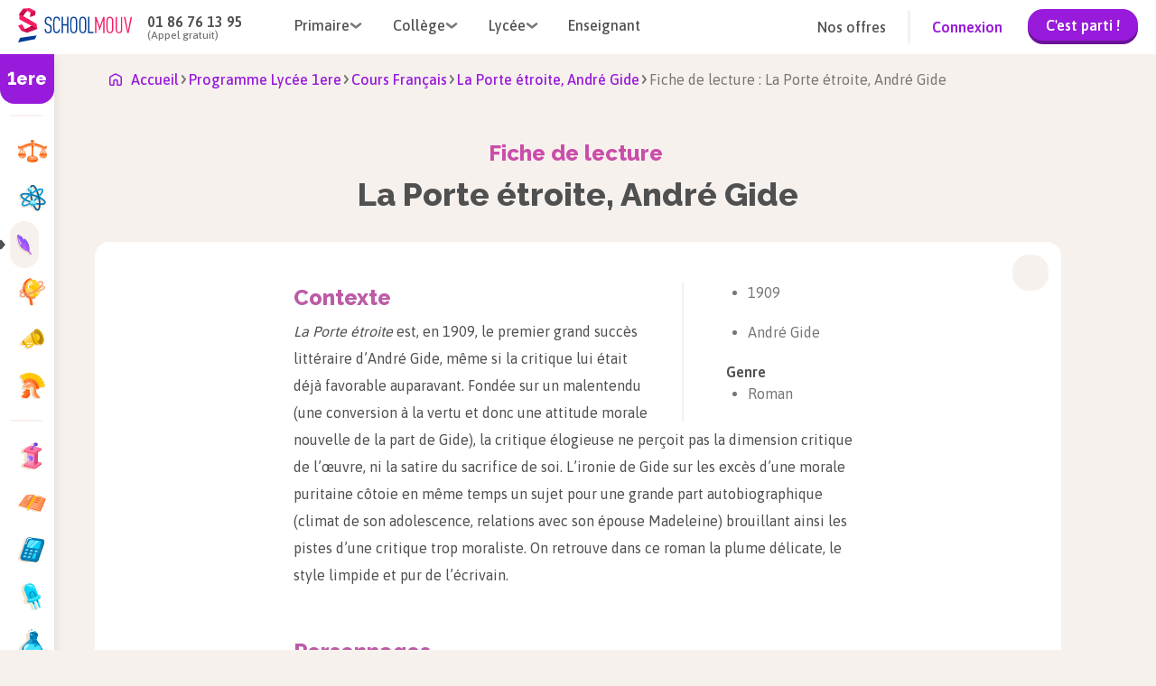

--- FILE ---
content_type: text/html; charset=utf-8
request_url: https://www.schoolmouv.fr/fiches-de-lecture/la-porte-etroite-andre-gide/fiche-de-lecture
body_size: 31679
content:
<!DOCTYPE html><html lang="fr"><head><meta charSet="utf-8"/><meta name="viewport" content="width=device-width, initial-scale=1"/><link rel="preload" as="image" href="https://images.schoolmouv.fr/assets/icons/burger-menu.svg"/><link rel="preload" as="image" href="https://images.schoolmouv.fr/assets/logos/logo-schoolmouv.svg"/><link rel="preload" as="image" href="https://images.schoolmouv.fr/assets/icons/arrow.svg"/><link rel="preload" as="image" href="https://images.schoolmouv.fr/assets/logos/logo_schoolmouv_blanc.svg"/><link rel="preload" as="image" href="https://images.schoolmouv.fr/assets/stores/apple-store-logo.svg"/><link rel="preload" as="image" href="https://images.schoolmouv.fr/assets/stores/google-play-logo.png"/><link rel="preload" as="image" href="https://images.schoolmouv.fr/assets/socials/facebook.svg"/><link rel="preload" as="image" href="https://images.schoolmouv.fr/assets/socials/twitter.svg"/><link rel="preload" as="image" href="https://images.schoolmouv.fr/assets/socials/instagram.svg"/><link rel="preload" as="image" href="https://images.schoolmouv.fr/assets/socials/youtube.svg"/><link rel="stylesheet" href="/_next/static/css/e4970c83ed29d2f0.css" data-precedence="next"/><link rel="stylesheet" href="/_next/static/css/b26a1f6328a29379.css" data-precedence="next"/><link rel="stylesheet" href="/_next/static/css/4d08aa2946ee0530.css" data-precedence="next"/><link rel="stylesheet" href="/_next/static/css/211fcf239f139098.css" data-precedence="next"/><link rel="stylesheet" href="/_next/static/css/e9bed929ff5b64b7.css" data-precedence="next"/><link rel="stylesheet" href="/_next/static/css/1a8ec2c34093e50b.css" data-precedence="next"/><link rel="stylesheet" href="/_next/static/css/c4b296522537b26f.css" data-precedence="next"/><link rel="stylesheet" href="/_next/static/css/1088ee845be3f2e0.css" data-precedence="next"/><link rel="stylesheet" href="/_next/static/css/b0ca4495e8b3120e.css" data-precedence="next"/><link rel="stylesheet" href="/_next/static/css/e3bca21cdcc0c658.css" data-precedence="next"/><link rel="stylesheet" href="/_next/static/css/16751c9cda0c50da.css" as="style" data-precedence="dynamic"/><link rel="stylesheet" href="/_next/static/css/d2481cca2acab500.css" as="style" data-precedence="dynamic"/><link rel="stylesheet" href="/_next/static/css/e2d8d51ff79782b6.css" as="style" data-precedence="dynamic"/><link rel="stylesheet" href="/_next/static/css/b87d853765ff4bba.css" as="style" data-precedence="dynamic"/><link rel="stylesheet" href="/_next/static/css/1734077d3b860097.css" as="style" data-precedence="dynamic"/><link rel="stylesheet" href="/_next/static/css/1fc8c23008e11d1b.css" as="style" data-precedence="dynamic"/><link rel="stylesheet" href="/_next/static/css/517ad9a8c0511cb4.css" as="style" data-precedence="dynamic"/><link rel="preload" as="script" fetchPriority="low" href="/_next/static/chunks/webpack-61710d8a055c4eba.js"/><script src="/_next/static/chunks/fd9d1056-ea2b6c96e7969d93.js" async=""></script><script src="/_next/static/chunks/2117-782816b900183b38.js" async=""></script><script src="/_next/static/chunks/main-app-5294d1645fe5526e.js" async=""></script><script src="/_next/static/chunks/a04758ff-b5688a0014a72cb2.js" async=""></script><script src="/_next/static/chunks/9457-f423d8a0c19a4d6c.js" async=""></script><script src="/_next/static/chunks/3266-df60e897209588c0.js" async=""></script><script src="/_next/static/chunks/666-d633a04624918902.js" async=""></script><script src="/_next/static/chunks/3145-0c13e78ab0f3b98d.js" async=""></script><script src="/_next/static/chunks/8003-69a2e11813ad5377.js" async=""></script><script src="/_next/static/chunks/7648-d62ae4396a46c456.js" async=""></script><script src="/_next/static/chunks/2791-af0681391de9e612.js" async=""></script><script src="/_next/static/chunks/2694-df4f39fbe93614e3.js" async=""></script><script src="/_next/static/chunks/637-ca1055101dfab318.js" async=""></script><script src="/_next/static/chunks/4861-decd1a1cbf6755b3.js" async=""></script><script src="/_next/static/chunks/8524-13a43704090c80b9.js" async=""></script><script src="/_next/static/chunks/4146-654c1fa351ec05c8.js" async=""></script><script src="/_next/static/chunks/app/layout-dc067e32cdeb580a.js" async=""></script><script src="/_next/static/chunks/bdfe9574-0a431dcbdd3c0f3f.js" async=""></script><script src="/_next/static/chunks/4962-8de18b8b6554181b.js" async=""></script><script src="/_next/static/chunks/5392-aa31b5f8b1a474cc.js" async=""></script><script src="/_next/static/chunks/3810-c49aaec628e32834.js" async=""></script><script src="/_next/static/chunks/app/(resources)/%5BsheetType%5D/%5BsheetSlug%5D/%5BresourceType%5D/page-187da38c75dcb3be.js" async=""></script><script src="/_next/static/chunks/3920-24910a6b1b48a740.js" async=""></script><script src="/_next/static/chunks/app/(resources)/%5BsheetType%5D/%5BsheetSlug%5D/layout-d2e8337d2ed4da7b.js" async=""></script><script src="/_next/static/chunks/app/(resources)/%5BsheetType%5D/%5BsheetSlug%5D/@sidebar/default-8949e7f60b21947c.js" async=""></script><script src="/_next/static/chunks/7765-c3d5243c5de3e3b2.js" async=""></script><script src="/_next/static/chunks/395-19a9d3bab041aff6.js" async=""></script><script src="/_next/static/chunks/2040-c4904195d49983c6.js" async=""></script><script src="/_next/static/chunks/9930-432479b0656e7d1b.js" async=""></script><script src="/_next/static/chunks/app/(resources)/%5BsheetType%5D/%5BsheetSlug%5D/@resourceMenuMobile/default-853831a6a5ef392c.js" async=""></script><link rel="preload" as="image" href="https://images.schoolmouv.fr/assets/icons/home.svg"/><link rel="preload" as="image" href="https://images.schoolmouv.fr/assets/profiles/profile-bag.svg"/><link rel="preload" as="image" href="https://images.schoolmouv.fr/assets/profiles/profile-case.svg"/><link rel="preload" as="image" href="https://images.schoolmouv.fr/assets/profiles/profile-mug.svg"/><link rel="preload" as="image" href="https://images.schoolmouv.fr/assets/icons/back-arrow.svg"/><link rel="preload" as="image" href="/subjects/enseignement-moral-et-civique.svg"/><link rel="preload" as="image" href="/subjects/enseignement-scientifique.svg"/><link rel="preload" as="image" href="https://images.schoolmouv.fr/assets/icons/triangle-right.svg"/><link rel="preload" as="image" href="/subjects/francais.svg"/><link rel="preload" as="image" href="/subjects/geographie.svg"/><link rel="preload" as="image" href="/subjects/grand-oral.svg"/><link rel="preload" as="image" href="/subjects/histoire.svg"/><link rel="preload" as="image" href="/subjects/geopolitique-et-sciences-politiques.svg"/><link rel="preload" as="image" href="/subjects/humanites.svg"/><link rel="preload" as="image" href="/subjects/mathematiques.svg"/><link rel="preload" as="image" href="/subjects/numerique-et-sciences-informatiques.svg"/><link rel="preload" as="image" href="/subjects/physique-chimie.svg"/><link rel="preload" as="image" href="/subjects/sciences-de-l-ingenieur.svg"/><link rel="preload" as="image" href="/subjects/ses.svg"/><link rel="preload" as="image" href="/subjects/svt.svg"/><link rel="preload" as="image" href="/subjects/allemand.svg"/><link rel="preload" as="image" href="/subjects/anglais.svg"/><link rel="preload" as="image" href="/subjects/espagnol.svg"/><title>La Porte étroite, André Gide : résumé</title><meta name="description" content="Fiche de lecture sur La Porte étroite, André Gide : ✔️ résumé ✔️ personnages ✔️ citations ✔️ thèmes... par SchoolMouv ® N°1 pour apprendre &amp; réviser."/><link rel="canonical" href="https://www.schoolmouv.fr/fiches-de-lecture/la-porte-etroite-andre-gide/fiche-de-lecture"/><meta property="og:title" content="La Porte étroite, André Gide : résumé"/><meta property="og:description" content="Fiche de lecture sur La Porte étroite, André Gide : ✔️ résumé ✔️ personnages ✔️ citations ✔️ thèmes... par SchoolMouv ® N°1 pour apprendre &amp; réviser."/><meta name="twitter:card" content="summary"/><meta name="twitter:title" content="La Porte étroite, André Gide : résumé"/><meta name="twitter:description" content="Fiche de lecture sur La Porte étroite, André Gide : ✔️ résumé ✔️ personnages ✔️ citations ✔️ thèmes... par SchoolMouv ® N°1 pour apprendre &amp; réviser."/><link rel="icon" href="/favicon.ico"/><meta name="next-size-adjust"/><script data-testid="env-script">window['__ENV'] = {"NEXT_PUBLIC_SM_GTM_TAG":"GTM-T47Q33C2","NEXT_PUBLIC_SM_GTM_ENVIRONEMENT":"env-24","NEXT_PUBLIC_MENTIONS_LEGALES_LINK":"https://www.schoolmouv.fr/mentions-legales","NEXT_PUBLIC_SM_OFFER_URL":"https://offres.schoolmouv.fr/plans/","NEXT_PUBLIC_REVISION_PERIOD_END_DATE":"2025-12-02T23:59:59","NEXT_PUBLIC_SM_GRAPHQL_URL":"https://www.schoolmouv.fr/content/graphql","NEXT_PUBLIC_SM_GTM_ENABLE":"enabled","NEXT_PUBLIC_REVISION_PERIOD_BLOCKED_DEGREES":"cp,ce1,ce2,cm1,cm2,6eme,5eme,4eme,3eme,seconde,1ere,1ere-techno,terminale,terminale-techno","NEXT_PUBLIC_REVISION_PERIOD_FAIR_USE_TIME_VALUE":"1","NEXT_PUBLIC_SM_GTM_AUTH":"jbFBo6L5xBNQv7NjICDo_w","NEXT_PUBLIC_SM_API_URL":"https://www.schoolmouv.fr/content/api","NEXT_PUBLIC_SM_DOMAIN":"schoolmouv.fr","NEXT_PUBLIC_SM_API_GATEWAY_URL":"https://www.schoolmouv.fr/sm-api-gateway","NEXT_PUBLIC_PAYWALL_ENABLED":"enabled","NEXT_PUBLIC_SM_GTM_BASE_URL":"https://www.googletagmanager.com","NEXT_PUBLIC_CRISP_ENABLED":"enabled","NEXT_PUBLIC_RGPD_LINK":"https://www.schoolmouv.fr/charte-donnees-personnelles","NEXT_PUBLIC_CGV_LINK":"https://www.schoolmouv.fr/cgv","NEXT_PUBLIC_CRISP_WEBSITE_ID":"91b75207-d830-4990-a41e-a98789bd00fb","NEXT_PUBLIC_HYROS_URL":"https://cdfhezp.schoolmouv.fr","NEXT_PUBLIC_EXAMS_YEAR":"2026","NEXT_PUBLIC_SM_GOOGLE_SEARCH_API_KEY":"a228961efd43949ba","NEXT_PUBLIC_POOOL_ENABLED":"enabled","NEXT_PUBLIC_REVISION_PERIOD_FAIR_USE_TIME_UNIT":"day","NEXT_PUBLIC_CGV_UPDATED_DATE":"16/10/2025","NEXT_PUBLIC_WEB_VITALS_METRICS_ENABLED":"disabled","NEXT_PUBLIC_POOOL_APP_ID":"HV0P5-2T16H-JF0FQ-01JPD","NEXT_PUBLIC_SM_TEACHER_OFFERS_PAGE":"https://prof.schoolmouv.fr/presentation/","NEXT_PUBLIC_SM_GTM_IS_SERVER_SIDE":"enabled","NEXT_PUBLIC_REVISION_PERIOD_START_DATE":"2025-11-21T00:00:00","NEXT_PUBLIC_HYROS_ENABLED":"disabled","NEXT_PUBLIC_SM_BASE_URL":"https://www.schoolmouv.fr"}</script><script src="/_next/static/chunks/polyfills-42372ed130431b0a.js" noModule=""></script></head><body class="__variable_c80cf5 __variable_2a6a5b __variable_2a6a5b"><script>(self.__next_s=self.__next_s||[]).push([0,{"type":"application/ld+json","children":"{\"@context\":\"https://schema.org\",\"@type\":\"Organization\",\"name\":\"SchoolMouv\",\"url\":\"https://www.schoolmouv.fr\",\"logo\":\"https://images.schoolmouv.fr/assets/logos/logo-schoolmouv.svg\",\"contactPoint\":{\"@type\":\"ContactPoint\",\"telephone\":\"+33186761395\",\"contactType\":\"customer service\"},\"sameAs\":[\"https://www.facebook.com/SchoolMouv\",\"https://www.instagram.com/schoolmouv\",\"https://x.com/SchoolMouv\",\"https://www.youtube.com/channel/UCDbismsx1l31qVKCiFRWxYA\"]}","id":"organization-schema"}])</script><!--$--><div class="Toastify"></div><!--/$--><!--$--><noscript><iframe src="https://www.googletagmanager.com/ns.html?id=GTM-T47Q33C2" height="0" width="0" style="display:none;visibility:hidden"></iframe></noscript><!--/$--><!--$--><!--/$--><div class="header_header--visible__NLgn9"><header class="header_header__navigation__PoLfg undefined navigation-module_navigation__O4uOl"><img src="https://images.schoolmouv.fr/assets/icons/burger-menu.svg" class="navigation-disconnected-module_burger-menu-icon__RrZFu" alt="burger menu"/><a href="https://www.schoolmouv.fr"><img src="https://images.schoolmouv.fr/assets/logos/logo-schoolmouv.svg" alt="schoolmouv-logo" class="navigation-module_logo__afmCF"/></a><div class="navigation-disconnected-module_navigation-disconnected__phone-container__0sS17"><p class="navigation-disconnected-module_navigation-disconnected__phone-number__64tNq">01 86 76 13 95</p><p class="navigation-disconnected-module_navigation-disconnected__phone-text__QpsN-">(Appel gratuit)</p></div><nav class="navigation-disconnected-module_navigation-disconnected__menus-container__J5hn8"><div class="undefined navigation-dropdown-module_navigation-link__xmkvc"><div class="navigation-dropdown-module_navigation-link__title__2-X8u"><span>Primaire</span><img src="https://images.schoolmouv.fr/assets/icons/arrow.svg" class="navigation-dropdown-module_navigation-link__arrow__j-RIx" alt="arrow"/></div><div class="navigation-dropdown-module_navigation-link__list__bB67h navigation-dropdown-module_navigation-link__list--hidden__OyV9W" style="left:0"><ul><li><a href="/cp">CP</a></li><li><a href="/ce1">CE1</a></li><li><a href="/ce2">CE2</a></li><li><a href="/cm1">CM1</a></li><li><a href="/cm2">CM2</a></li></ul></div></div><div class="undefined navigation-dropdown-module_navigation-link__xmkvc"><div class="navigation-dropdown-module_navigation-link__title__2-X8u"><span>Collège</span><img src="https://images.schoolmouv.fr/assets/icons/arrow.svg" class="navigation-dropdown-module_navigation-link__arrow__j-RIx" alt="arrow"/></div><div class="navigation-dropdown-module_navigation-link__list__bB67h navigation-dropdown-module_navigation-link__list--hidden__OyV9W" style="left:0"><ul><li><a href="/6eme">6ème</a></li><li><a href="/5eme">5ème</a></li><li><a href="/4eme">4ème</a></li><li><a href="/3eme">3ème</a></li><li><a href="/3eme/brevet">Brevet</a></li></ul></div></div><div class="undefined navigation-dropdown-module_navigation-link__xmkvc"><div class="navigation-dropdown-module_navigation-link__title__2-X8u"><span>Lycée</span><img src="https://images.schoolmouv.fr/assets/icons/arrow.svg" class="navigation-dropdown-module_navigation-link__arrow__j-RIx" alt="arrow"/></div><div class="navigation-dropdown-module_navigation-link__list__bB67h navigation-dropdown-module_navigation-link__list--hidden__OyV9W" style="left:0"><ul><li><a href="/seconde">Seconde</a></li><li><a href="/1ere">Première</a></li><li><a href="/terminale">Terminale</a></li><li><a href="/1ere/bac-francais">Bac de Français</a></li><li><a href="/1ere/bac-mathematiques">Bac de Mathématiques</a></li><li><a href="/terminale/bac">Baccalauréat</a></li></ul></div></div><a href="https://prof.schoolmouv.fr/presentation/" class="navigation-disconnected-module_navigation-disconnected__menu-link__-AW8c link-module_xxx__aw2PQ link-module_xxx--large__UT8xp link-module_xxx--button__H2YEX link-module_xxx--button-secondary__qe7un"> <!-- -->Enseignant</a></nav><div class="navigation-disconnected-module_navigation-disconnected__filler__dS0bx"></div><div class="navigation-disconnected-module_navigation-disconnected__cta-container__epGxU"><a href="https://offres.schoolmouv.fr/plans/" class="navigation-disconnected-module_navigation-disconnected__offer-link__whZzx link-module_xxx__aw2PQ link-module_xxx--large__UT8xp link-module_xxx--button__H2YEX link-module_xxx--button-secondary__qe7un"> <!-- -->Nos offres</a><div class="navigation-disconnected-module_navigation-disconnected__divider__Y67Zf"></div><div class="navigation-disconnected-module_navigation-disconnected__link-container__25POK"><a href="https://www.schoolmouv.fr/membre/connexion" class="navigation-disconnected-module_navigation-disconnected__signin-link__kPfIF link-module_xxx__aw2PQ link-module_xxx--large__UT8xp link-module_xxx--button__H2YEX link-module_xxx--button-primary__ugZkN"> <!-- -->Connexion</a><a href="https://offres.schoolmouv.fr/plans/" class="navigation-disconnected-module_navigation-disconnected__trial-button__tf4NC"><button class="button-module_btn__mk2JS button-module_btn--primary__BCvtS button-module_btn--small__-M-I8 undefined">C&#x27;est parti !</button></a></div></div><a href="https://www.schoolmouv.fr/membre/connexion" class="navigation-disconnected-module_navigation-disconnected__mobile-signin-button__Do5yo"><button class="button-module_btn__mk2JS button-module_btn--primary__BCvtS button-module_btn--small__-M-I8 undefined">Connexion</button></a></header><div class="header_header__mobile-burger-wrapper__0wIhO header_header__mobile-burger-wrapper--hidden__FjrYe"><div class="header_header__mobile-burger-overlay__UtZrW"></div><div class="header_header__mobile-burger-container__WnbbE"><!--$--><div class="mobile-burger-menu_mobile-burger__YBhne"><div class="mobile-burger-menu_mobile-burger-menu__LK6R8"><div class="mobile-burger-menu_mobile-burger-menu__phone__VXQMB"><a href="tel:+331 86 76 13 95" class="mobile-burger-menu_mobile-burger-menu__phone-number__nYyvM">01 86 76 13 95</a><div class="mobile-burger-menu_mobile-burger-menu__phone-text__97aSX">(Appel gratuit)</div></div><div class="navigation-dropdown-mobile-module_navigation-dropdown-mobile__6xPB6"><div class="navigation-dropdown-mobile-module_navigation-dropdown-mobile__title__Tjfjr">Primaire<div class="navigation-dropdown-mobile-module_navigation-dropdown-mobile__filler__DPBt7"></div><img height="7" width="14" src="https://images.schoolmouv.fr/assets/icons/arrow.svg" class="navigation-dropdown-mobile-module_navigation-dropdown-mobile__arrow__SNYkt"/></div><ul class="navigation-dropdown-mobile-module_navigation-dropdown-mobile__list__mjuSb"><li><a href="/cp">CP</a></li><li><a href="/ce1">CE1</a></li><li><a href="/ce2">CE2</a></li><li><a href="/cm1">CM1</a></li><li><a href="/cm2">CM2</a></li></ul></div><div class="navigation-dropdown-mobile-module_navigation-dropdown-mobile__6xPB6"><div class="navigation-dropdown-mobile-module_navigation-dropdown-mobile__title__Tjfjr">Collège<div class="navigation-dropdown-mobile-module_navigation-dropdown-mobile__filler__DPBt7"></div><img height="7" width="14" src="https://images.schoolmouv.fr/assets/icons/arrow.svg" class="navigation-dropdown-mobile-module_navigation-dropdown-mobile__arrow__SNYkt"/></div><ul class="navigation-dropdown-mobile-module_navigation-dropdown-mobile__list__mjuSb"><li><a href="/6eme">6ème</a></li><li><a href="/5eme">5ème</a></li><li><a href="/4eme">4ème</a></li><li><a href="/3eme">3ème</a></li><li><a href="/3eme/brevet">Brevet</a></li></ul></div><div class="navigation-dropdown-mobile-module_navigation-dropdown-mobile__6xPB6"><div class="navigation-dropdown-mobile-module_navigation-dropdown-mobile__title__Tjfjr">Lycée<div class="navigation-dropdown-mobile-module_navigation-dropdown-mobile__filler__DPBt7"></div><img height="7" width="14" src="https://images.schoolmouv.fr/assets/icons/arrow.svg" class="navigation-dropdown-mobile-module_navigation-dropdown-mobile__arrow__SNYkt"/></div><ul class="navigation-dropdown-mobile-module_navigation-dropdown-mobile__list__mjuSb"><li><a href="/seconde">Seconde</a></li><li><a href="/1ere">Première</a></li><li><a href="/terminale">Terminale</a></li><li><a href="/1ere/bac-francais">Bac de Français</a></li><li><a href="/1ere/bac-mathematiques">Bac de Mathématiques</a></li><li><a href="/terminale/bac">Baccalauréat</a></li></ul></div><div class="navigation-dropdown-mobile-module_navigation-dropdown-mobile__6xPB6"><div class="navigation-dropdown-mobile-module_navigation-dropdown-mobile__title__Tjfjr"><a href="https://prof.schoolmouv.fr/presentation/">Enseignant</a><div class="navigation-dropdown-mobile-module_navigation-dropdown-mobile__filler__DPBt7"></div></div></div><div class="navigation-dropdown-mobile-module_navigation-dropdown-mobile__6xPB6"><div class="navigation-dropdown-mobile-module_navigation-dropdown-mobile__title__Tjfjr"><a href="https://offres.schoolmouv.fr/plans/">Nos offres</a><div class="navigation-dropdown-mobile-module_navigation-dropdown-mobile__filler__DPBt7"></div></div></div><a href="https://www.schoolmouv.fr/membre/connexion"><button class="button-module_btn__mk2JS button-module_btn--primary__BCvtS button-module_btn--large__wpfTj mobile-burger-menu_mobile-burger-menu__cta-btn__3A8ZS">Connexion</button></a></div></div><!--/$--></div></div><div class="header_header__mobile-connected-menu-container--hidden__2VhB0"><!--$--><div class="connected-menu_mobile-connected-menu__Oh0Xx"><div class="connected-menu_mobile-connected-menu__container__lLei0"><div class="connected-menu_mobile-connected-menu__heading__67Vya"><img alt="smiley" loading="lazy" width="32" height="34" decoding="async" data-nimg="1" style="color:transparent" src="https://images.schoolmouv.fr/assets/avatar/smiley.svg"/> </div><div class="navigation-dropdown-mobile-module_navigation-dropdown-mobile__6xPB6"><div class="navigation-dropdown-mobile-module_navigation-dropdown-mobile__title__Tjfjr"><a href="https://www.schoolmouv.fr/membre/connexion">Se déconnecter</a><div class="navigation-dropdown-mobile-module_navigation-dropdown-mobile__filler__DPBt7"></div></div></div></div></div><!--/$--></div></div><div class="__variable_c80cf5 __variable_2a6a5b __variable_2a6a5b"><main id="top"><div class="layout_sheet-slug-layout-content__RyJhE"><div><div class="sidebar-client-wrapper_sidebar-wrapper__JHpI7 "><div class="undefined sidebar-module_sidebar__ruXSQ"><div class="sidebar-module_sidebar__title__zKG0f">1ere</div><nav class="sidebar-module_sidebar__nav__l-VVn"><div class="sidebar-module_sidebar__separator__UEI-G"><p>Matières générales</p></div><ul><li class="sidebar-module_sidebar__nav-element--active__-L3gC"><a class="sidebar-element-module_sidebar-element__DTIgT sidebar-element-module_sidebar-element__only-icon-visible__AjzlL" href="https://www.schoolmouv.fr/1ere/enseignement-moral-et-civique"><img src="/subjects/enseignement-moral-et-civique.svg" class="sidebar-element-module_sidebar-element__picto__T6j8t" alt=""/><p class="sidebar-element-module_sidebar-element__text__QXLkf">Enseignement moral et civique</p></a></li><li class="sidebar-module_sidebar__nav-element--active__-L3gC"><a class="sidebar-element-module_sidebar-element__DTIgT sidebar-element-module_sidebar-element__only-icon-visible__AjzlL" href="https://www.schoolmouv.fr/1ere/enseignement-scientifique"><img src="/subjects/enseignement-scientifique.svg" class="sidebar-element-module_sidebar-element__picto__T6j8t" alt=""/><p class="sidebar-element-module_sidebar-element__text__QXLkf">Enseignement scientifique</p></a></li><li class="sidebar-module_sidebar__nav-element--active__-L3gC"><img src="https://images.schoolmouv.fr/assets/icons/triangle-right.svg" alt="curseur matière séléctionnée" class="sidebar-module_sidebar__nav-element--cursor__Binqj"/><a class="sidebar-element-module_sidebar-element__DTIgT sidebar-element-module_sidebar-element__only-icon-visible__AjzlL sidebar-element-module_sidebar-element__only-icon-visible--active__8bqGN sidebar-element-module_sidebar-element--active__ZqotX" href="https://www.schoolmouv.fr/1ere/francais"><img src="/subjects/francais.svg" class="sidebar-element-module_sidebar-element__picto__T6j8t" alt=""/><p class="sidebar-element-module_sidebar-element__text__QXLkf">Français</p></a></li><li class="sidebar-module_sidebar__nav-element--active__-L3gC"><a class="sidebar-element-module_sidebar-element__DTIgT sidebar-element-module_sidebar-element__only-icon-visible__AjzlL" href="https://www.schoolmouv.fr/1ere/geographie"><img src="/subjects/geographie.svg" class="sidebar-element-module_sidebar-element__picto__T6j8t" alt=""/><p class="sidebar-element-module_sidebar-element__text__QXLkf">Géographie</p></a></li><li class="sidebar-module_sidebar__nav-element--active__-L3gC"><a class="sidebar-element-module_sidebar-element__DTIgT sidebar-element-module_sidebar-element__only-icon-visible__AjzlL" href="https://www.schoolmouv.fr/1ere/grand-oral"><img src="/subjects/grand-oral.svg" class="sidebar-element-module_sidebar-element__picto__T6j8t" alt=""/><p class="sidebar-element-module_sidebar-element__text__QXLkf">Grand oral</p></a></li><li class="sidebar-module_sidebar__nav-element--active__-L3gC"><a class="sidebar-element-module_sidebar-element__DTIgT sidebar-element-module_sidebar-element__only-icon-visible__AjzlL" href="https://www.schoolmouv.fr/1ere/histoire"><img src="/subjects/histoire.svg" class="sidebar-element-module_sidebar-element__picto__T6j8t" alt=""/><p class="sidebar-element-module_sidebar-element__text__QXLkf">Histoire</p></a></li></ul><div class="sidebar-module_sidebar__separator__UEI-G"><p>Spécialités</p></div><ul><li class="sidebar-module_sidebar__nav-element--active__-L3gC"><a class="sidebar-element-module_sidebar-element__DTIgT sidebar-element-module_sidebar-element__only-icon-visible__AjzlL" href="https://www.schoolmouv.fr/1ere/geopolitique-et-sciences-politiques"><img src="/subjects/geopolitique-et-sciences-politiques.svg" class="sidebar-element-module_sidebar-element__picto__T6j8t" alt=""/><p class="sidebar-element-module_sidebar-element__text__QXLkf">Géopolitique et sciences politiques</p></a></li><li class="sidebar-module_sidebar__nav-element--active__-L3gC"><a class="sidebar-element-module_sidebar-element__DTIgT sidebar-element-module_sidebar-element__only-icon-visible__AjzlL" href="https://www.schoolmouv.fr/1ere/humanites"><img src="/subjects/humanites.svg" class="sidebar-element-module_sidebar-element__picto__T6j8t" alt=""/><p class="sidebar-element-module_sidebar-element__text__QXLkf">Humanités</p></a></li><li class="sidebar-module_sidebar__nav-element--active__-L3gC"><a class="sidebar-element-module_sidebar-element__DTIgT sidebar-element-module_sidebar-element__only-icon-visible__AjzlL" href="https://www.schoolmouv.fr/1ere/mathematiques"><img src="/subjects/mathematiques.svg" class="sidebar-element-module_sidebar-element__picto__T6j8t" alt=""/><p class="sidebar-element-module_sidebar-element__text__QXLkf">Mathématiques</p></a></li><li class="sidebar-module_sidebar__nav-element--active__-L3gC"><a class="sidebar-element-module_sidebar-element__DTIgT sidebar-element-module_sidebar-element__only-icon-visible__AjzlL" href="https://www.schoolmouv.fr/1ere/numerique-et-sciences-informatiques"><img src="/subjects/numerique-et-sciences-informatiques.svg" class="sidebar-element-module_sidebar-element__picto__T6j8t" alt=""/><p class="sidebar-element-module_sidebar-element__text__QXLkf">Numérique et sciences informatiques</p></a></li><li class="sidebar-module_sidebar__nav-element--active__-L3gC"><a class="sidebar-element-module_sidebar-element__DTIgT sidebar-element-module_sidebar-element__only-icon-visible__AjzlL" href="https://www.schoolmouv.fr/1ere/physique-chimie"><img src="/subjects/physique-chimie.svg" class="sidebar-element-module_sidebar-element__picto__T6j8t" alt=""/><p class="sidebar-element-module_sidebar-element__text__QXLkf">Physique-chimie</p></a></li><li class="sidebar-module_sidebar__nav-element--active__-L3gC"><a class="sidebar-element-module_sidebar-element__DTIgT sidebar-element-module_sidebar-element__only-icon-visible__AjzlL" href="https://www.schoolmouv.fr/1ere/sciences-de-l-ingenieur"><img src="/subjects/sciences-de-l-ingenieur.svg" class="sidebar-element-module_sidebar-element__picto__T6j8t" alt=""/><p class="sidebar-element-module_sidebar-element__text__QXLkf">Sciences de l&#x27;ingénieur</p></a></li><li class="sidebar-module_sidebar__nav-element--active__-L3gC"><a class="sidebar-element-module_sidebar-element__DTIgT sidebar-element-module_sidebar-element__only-icon-visible__AjzlL" href="https://www.schoolmouv.fr/1ere/ses"><img src="/subjects/ses.svg" class="sidebar-element-module_sidebar-element__picto__T6j8t" alt=""/><p class="sidebar-element-module_sidebar-element__text__QXLkf">SES</p></a></li><li class="sidebar-module_sidebar__nav-element--active__-L3gC"><a class="sidebar-element-module_sidebar-element__DTIgT sidebar-element-module_sidebar-element__only-icon-visible__AjzlL" href="https://www.schoolmouv.fr/1ere/svt"><img src="/subjects/svt.svg" class="sidebar-element-module_sidebar-element__picto__T6j8t" alt=""/><p class="sidebar-element-module_sidebar-element__text__QXLkf">SVT</p></a></li></ul><div class="sidebar-module_sidebar__separator__UEI-G"><p>Langue(s) vivante(s)</p></div><ul><li class="sidebar-module_sidebar__nav-element--active__-L3gC"><a class="sidebar-element-module_sidebar-element__DTIgT sidebar-element-module_sidebar-element__only-icon-visible__AjzlL" href="https://www.schoolmouv.fr/1ere/allemand"><img src="/subjects/allemand.svg" class="sidebar-element-module_sidebar-element__picto__T6j8t" alt=""/><p class="sidebar-element-module_sidebar-element__text__QXLkf">Allemand</p></a></li><li class="sidebar-module_sidebar__nav-element--active__-L3gC"><a class="sidebar-element-module_sidebar-element__DTIgT sidebar-element-module_sidebar-element__only-icon-visible__AjzlL" href="https://www.schoolmouv.fr/1ere/anglais"><img src="/subjects/anglais.svg" class="sidebar-element-module_sidebar-element__picto__T6j8t" alt=""/><p class="sidebar-element-module_sidebar-element__text__QXLkf">Anglais</p></a></li><li class="sidebar-module_sidebar__nav-element--active__-L3gC"><a class="sidebar-element-module_sidebar-element__DTIgT sidebar-element-module_sidebar-element__only-icon-visible__AjzlL" href="https://www.schoolmouv.fr/1ere/espagnol"><img src="/subjects/espagnol.svg" class="sidebar-element-module_sidebar-element__picto__T6j8t" alt=""/><p class="sidebar-element-module_sidebar-element__text__QXLkf">Espagnol</p></a></li></ul></nav></div></div></div><div><script>(self.__next_s=self.__next_s||[]).push([0,{"type":"application/ld+json","children":"{\"@context\":\"https://schema.org\",\"@type\":\"BreadcrumbList\",\"itemListElement\":[{\"@type\":\"ListItem\",\"position\":1,\"name\":\"Programme Lycée 1ere\",\"item\":\"https://www.schoolmouv.fr/1ere\"},{\"@type\":\"ListItem\",\"position\":2,\"name\":\"Cours Français\",\"item\":\"https://www.schoolmouv.fr/1ere/francais\"},{\"@type\":\"ListItem\",\"position\":3,\"name\":\"La Porte étroite, André Gide\",\"item\":\"https://www.schoolmouv.fr/fiches-de-lecture/la-porte-etroite-andre-gide/fiche-de-lecture\"},{\"@type\":\"ListItem\",\"position\":4,\"name\":\"Fiche de lecture : La Porte étroite, André Gide\",\"item\":\"\"}]}","id":"breadcrumb-json-ld"}])</script><div class="resource-breadcrumb_resource-breadcrumb__7JKHJ breadcrumb-module_breadcrumb__r-ILp"><a style="height:24px" href="https://www.schoolmouv.fr"><img height="24" width="14" src="https://images.schoolmouv.fr/assets/icons/home.svg" alt="breadcrumb home"/><span>Accueil</span></a><img class="breadcrumb-module_breadcrumb__arrow__rwsor" height="8" width="11" src="https://images.schoolmouv.fr/assets/icons/arrow.svg" alt="arrow"/><a id="bc1" type="default" href="https://www.schoolmouv.fr/1ere"><span>Programme Lycée 1ere</span></a><img class="breadcrumb-module_breadcrumb__arrow__rwsor" height="8" width="11" src="https://images.schoolmouv.fr/assets/icons/arrow.svg" alt="arrow"/><a id="bc2" type="default" href="https://www.schoolmouv.fr/1ere/francais"><span>Cours Français</span></a><img class="breadcrumb-module_breadcrumb__arrow__rwsor" height="8" width="11" src="https://images.schoolmouv.fr/assets/icons/arrow.svg" alt="arrow"/><a id="bc3" type="default" href="https://www.schoolmouv.fr/fiches-de-lecture/la-porte-etroite-andre-gide/fiche-de-lecture"><span>La Porte étroite, André Gide</span></a><img class="breadcrumb-module_breadcrumb__arrow__rwsor" height="8" width="11" src="https://images.schoolmouv.fr/assets/icons/arrow.svg" alt="arrow"/><span id="bc4">Fiche de lecture : La Porte étroite, André Gide</span></div><div class="layout_sheet__8uYSM"><!--$--><!--/$--><div style="display:none"><div class="menu-modal-mobile_menu-modal-mobile__1Grj0"><div class="menu-modal-mobile_menu-modal-mobile__button__3vPnl"><div class="sidebar-mobile-select-module_sidebar-mobile-select__ONqEq"><span class="sidebar-mobile-select-module_sidebar-mobile-select__degree__vdZHn">1re</span><span class="sidebar-mobile-select-module_sidebar-mobile-select__subject__ireDy">Français<img src="https://images.schoolmouv.fr/assets/icons/arrow.svg" alt=""/></span></div></div><div style="position:fixed;top:0;bottom:0;left:0;right:0;z-index:9999999;overflow:hidden;pointer-events:none"></div></div></div><div class="layout_sheet-title-container__Vh6Bb"><!--$!--><template data-dgst="BAILOUT_TO_CLIENT_SIDE_RENDERING"></template><!--/$--><div><h1 class="sheet-title_sheet-title___CLzd"><span class="sheet-title_resource-type__7Trqk">Fiche de lecture<!-- --> </span><span>La Porte étroite, André Gide</span></h1></div></div><!--$--><!--/$--><!--$--><!--/$--><div class="resource-container_resource-container-wrapper__41bmw"><div class="resource-container_resource-container-mobile-header__TrXYr"><!--$--><!--/$--><!--$--><div class="resource-actions_resource__actions__CUyDD resource-container_resource-container-mobile-header__actions__wpBHb"><div><button class="resource-action-button_resource-action__button__hOaJL resource-action-button_opened-width-182__tuEBE" data-id="resource-get-pdf-button"><div class="resource-action-button_resource-action__icon__R21qh resource-action-button_download__Me3h0"></div><span class="resource-action-button_resource-action__text__xHyJz">Télécharger en PDF</span></button></div></div><!--/$--></div><!--$--><!--/$--><div class="resource-container_resource-container-content___ObAf"><!--$--><div class="resource-actions_resource__actions__CUyDD resource-container_resource-container-content__actions__9rHbj"><div><button class="resource-action-button_resource-action__button__hOaJL resource-action-button_opened-width-182__tuEBE" data-id="resource-get-pdf-button"><div class="resource-action-button_resource-action__icon__R21qh resource-action-button_download__Me3h0"></div><span class="resource-action-button_resource-action__text__xHyJz">Télécharger en PDF</span></button></div></div><!--/$--><!--$--><!--/$--><div class="resource-content_resource__content__0BOPb resource-content_resource__content__paywall-hidden__Pc_Is"><!--$--><aside class="gss-aside_gss-aside__watdR"><ul class="gss-aside_gss-aside__lists__AWHrS"><div class="gss-aside_gss-aside__list-title__bJ8ov"></div><li class="gss-aside_gss-aside__list__h5_nn"><ul><li class="gss-aside_gss-aside__list-item__nz8mP"><div class="undefined"><p>1909</p></div></li></ul></li><div class="gss-aside_gss-aside__list-title__bJ8ov"></div><li class="gss-aside_gss-aside__list__h5_nn"><ul><li class="gss-aside_gss-aside__list-item__nz8mP"><div class="undefined"><p>André Gide</p></div></li></ul></li><div class="gss-aside_gss-aside__list-title__bJ8ov"><p>Genre</p></div><li class="gss-aside_gss-aside__list__h5_nn"><ul><li class="gss-aside_gss-aside__list-item__nz8mP"><div class="undefined"><p>Roman</p></div></li></ul></li></ul></aside><!--/$--><div style="height:1400px"><div><div class="react-luna-container luna-content_luna-content__6MeDY paywalled-content"><div class="luna-content_luna-content__section__z7rg5"><div class="title-module_title__SWuRE title-module_title--m__U6qZs title-module_title--bold__TYhW5 luna-content_luna-content__section--title__aKDim">Contexte</div><div class=""><p><em>La Porte étroite</em> est, en&nbsp;1909, le premier grand succès littéraire d’André&nbsp;Gide, même si la critique lui était déjà favorable auparavant. Fondée sur un malentendu (une conversion à la vertu et donc une attitude morale nouvelle de la part de Gide), la critique élogieuse ne perçoit pas la dimension critique de l’œuvre, ni la satire du sacrifice de soi.
L’ironie de Gide sur les excès d’une morale puritaine côtoie en même temps un sujet pour une grande part autobiographique (climat de son adolescence, relations avec son épouse Madeleine) brouillant ainsi les pistes d’une critique trop moraliste. On retrouve dans ce roman la plume délicate, le style limpide et pur de l’écrivain.</p></div></div><div class="luna-content_luna-content__section__z7rg5"><div class="title-module_title__SWuRE title-module_title--m__U6qZs title-module_title--bold__TYhW5 luna-content_luna-content__section--title__aKDim">Personnages</div><div class=""><p><b>Jérôme :</b> Il est le narrateur au caractère <em>«&nbsp;flasque&nbsp;»</em> qui se défend de faire de la littérature (dans l’incipit). Il est amoureux depuis son enfance de sa cousine Alissa. </br>
<b>Alissa :</b> Le récit se construit autour d’elle. Vertueuse et très religieuse, elle ne se résout pas à fixer une date pour ses fiançailles avec Jérôme. Sa sœur cadette, Juliette, est elle aussi amoureuse de Jérôme. Elle se dérobe sans cesse à Jérôme et préfère une vie de pureté aux plaisirs charnels. Elle meurt et lègue son journal intime à l’homme qu’elle n’a pourtant jamais cessé d’aimer, Jérôme. </br>
<b>Juliette :</b> Sœur d’Alissa et femme d’Édouard. </br>
<b>Édouard Teissières :</b> Fiancé puis mari de Juliette. </br>
<b>Abel :</b> Ami de Jérôme, amoureux de Juliette. </br>
<b>Lucile Bucolin :</b> Mère d’Alissa et de Juliette, tante de Jérôme. </br></p></div></div><div class="luna-content_luna-content__section__z7rg5"><div class="title-module_title__SWuRE title-module_title--m__U6qZs title-module_title--bold__TYhW5 luna-content_luna-content__section--title__aKDim">Thèmes</div><div class=""><p><b>La vertu :</b> C’est la morale et le puritanisme qui sont une entrave au bonheur. Les valeurs religieuses amènent des notions comme celles du sacrifice et de l’abnégation, ce qui conduit inéluctablement au renoncement à l’amour charnel pour élever son esprit. C’est l’évolution d’Alissa vers la «&nbsp;sainteté&nbsp;» jusqu’à la mort face au caractère illusoire de l’amour parfait. </br>
<b>L’amour :</b> Il s’agit d’un amour qui semble indissociable et éternel entre Alissa et Jérôme, mais le tout à la figure d’une relation platonique. On assiste à la désillusion d’un amour terrestre et social (le rôle des fiançailles et du mariage) auquel on préfère l’amour de Dieu. On remarque aussi l’amour secret&nbsp;(celui de Juliette pour Jérôme), les fausses confidences et l’amour impossible. </br>
<b>La raison :</b> La raison conduit à un bonheur simple et accessible, à la vie, aux joies terrestres et à la maternité. Juliette en est le symbole (bien que malheureuse). </br></p></div></div><div class="luna-content_luna-content__section__z7rg5"><div class="title-module_title__SWuRE title-module_title--m__U6qZs title-module_title--bold__TYhW5 luna-content_luna-content__section--title__aKDim">Résumé</div><div class=""><p><em>La Porte étroite</em> peint, dans une langue qui insinue plus qu’elle ne dit, une lutte entre deux forces qui semblent ici contraires&nbsp;: l’amour et la vertu. Jérôme et Alissa, cousins germains, s’aiment l’un et l’autre. Pourtant, l’union charnelle et sociale tarde à se réaliser&nbsp;: alors qu’ils apprennent que Juliette, la sœur cadette d’Alissa, est amoureuse elle aussi de Jérôme, Alissa décide de repousser leur union. Et même lorsque Juliette oublie son premier amour et quitte la maison familiale en se mariant avec Édouard, Alissa ne peut se résoudre à quitter l’idéal de vertu vers lequel elle tend. Elle préfère renoncer aux joies terrestres pour tenter d’atteindre un idéal inaccessible, incapable de supporter un amour qui ne soit plus parfait.</p>
<p><span class='alinea'></span><span class='alinea'></span><span class='alinea'></span><span class='alinea'></span><h4 range="1" markdown="1">
<span class='alinea'></span><span class='alinea'></span><span class='alinea'></span><span class='alinea'></span>  <div markdown="1">Première partie</div>
<span class='alinea'></span><span class='alinea'></span><span class='alinea'></span><span class='alinea'></span></h4>
<span class='alinea'></span><span class='alinea'></span><span class='alinea'></span><span class='alinea'></span>
Le roman s’ouvre sur une sorte de prologue plutôt impartial qui présente la mère d’Alissa, Lucile Bucolin, et le mal dont elle est coupable selon Jérôme, avant qu’elle ne disparaisse du récit.
Le premier chapitre s’inscrit dans les habituels récits gidiens dont le principe est de raconter une histoire, mais pas seulement, et d’y intégrer toute la colère d’un homme. C’est Jérôme qui prend la parole et qui annonce qu’il raconte simplement ses souvenirs. On devine en filigrane sa colère notamment dans son évocation de Lucile Bucolin&nbsp;: Alissa a éprouvé dans son enfance un grand choc psychologique en découvrant l’éconduite de sa mère qui trompe son père au domicile conjugal et qu’elle finit par quitter pour rejoindre son amant. L’évocation de l’amour de Jérôme pour Alissa n’apparaît qu’à la fin du chapitre.</p>
<p>Les trois chapitres qui suivent complètent cette première partie en décrivant les amours complexes des jeunes adolescents que sont Jérôme, Alissa, Juliette et Abel. Au chapitre&nbsp;2, le père d’Alissa explique à sa fille que la seule gloire qui importe dans la société est d’être remarquable aux yeux de Dieu (et donc vertueuse). Il partage également son amertume envers la mère d’Alissa qu’il rend coupable de sa mauvaise situation. Le chapitre&nbsp;3 consacre la rencontre des amants au fond du verger de Fongueusemare et la gêne éprouvée par Alissa face à ses sensations. On constate aussi les premiers malentendus entre eux et le caractère faible et «&nbsp;flasque&nbsp;» de Jérôme, qui ne saisit pas les gestes d’amour d’Alissa. À la fin du chapitre&nbsp;4, Abel dénoue le nœud sentimental en confiant à Jérôme que Juliette aime ce dernier. Les fiançailles de Juliette et Édouard&nbsp;Teissières, en cette fin de première partie, semblent pourtant pouvoir effacer les réticences qu’Alissa a émises quant à son mariage avec Jérôme.</p>
<p><span class='alinea'></span><span class='alinea'></span><span class='alinea'></span><span class='alinea'></span><h4 range="2" markdown="1">
<span class='alinea'></span><span class='alinea'></span><span class='alinea'></span><span class='alinea'></span>  <div markdown="1">Deuxième partie</div>
<span class='alinea'></span><span class='alinea'></span><span class='alinea'></span><span class='alinea'></span></h4>
<span class='alinea'></span><span class='alinea'></span><span class='alinea'></span><span class='alinea'></span>
Cette partie se consacre au développement de la liaison entre Jérôme et Alissa, qui va jusqu’à l’apothéose mystique. À l’ouverture de cette deuxième partie, au chapitre&nbsp;5, la voix d’Alissa se fait entendre par le biais de ses lettres qui rythment leur longue séparation de dix-huit mois. Le ton spontané d’Alissa contraste avec celui, artificiel, de Jérôme. Le chapitre&nbsp;7 rappelle des moments antérieurs, lorsque les deux amants se retrouvent au fond du verger à Fongueusemare. L’amour de Jérôme est toujours aussi vif et il tente en vain d’aborder à nouveau le sujet de leurs fiançailles. Une lettre d’Alissa annonce son retrait vers Dieu (<em>«&nbsp;Hic incipit amor Dei&nbsp;»</em>&nbsp;: <em>«&nbsp;Ici commence l’amour de Dieu&nbsp;»</em>) et leurs voies commencent à diverger. Jérôme ne sent pas l’amour d’Alissa qui persiste malgré sa transformation religieuse. Trois ans plus tard, Jérôme et Alissa se retrouvent une dernière fois et il reconnaît à cet instant son manque crucial d’initiative qui a participé à la non réalisation de leur amour.</p>
<p><span class='alinea'></span><span class='alinea'></span><span class='alinea'></span><span class='alinea'></span><h4 range="3" markdown="1">
<span class='alinea'></span><span class='alinea'></span><span class='alinea'></span><span class='alinea'></span>  <div markdown="1">Troisième partie</div>
<span class='alinea'></span><span class='alinea'></span><span class='alinea'></span><span class='alinea'></span></h4>
<span class='alinea'></span><span class='alinea'></span><span class='alinea'></span><span class='alinea'></span>
Le flasque caractère de Jérôme, l’intrigue sentimentale et le péché adultère de Lucile&nbsp;Bucolin révélés dans les deux premières parties servent à justifier l’évolution d’Alissa qui occupe principalement cette troisième partie du récit. Son journal nous apprend sa grandeur d’âme et que, malgré son effort pour tromper Jérôme, elle reste cette fille pleine d’abandon amoureux du début de leur histoire. Figure de la femme résignée, Alissa tire de cet altruisme et de cette abnégation une beauté singulière. Motivée par un esprit de sacrifice et dévouée malgré tout à l’homme qu’elle aime, on comprend qu’Alissa se retire en pensant être un obstacle entre Jérôme et Dieu. Par cet acte, elle s’assure qu’il puisse atteindre la gloire céleste dont parlait son père. Ne souhaitant pas rester pour autant immobile, prisonnière des carcans d’une société et d’un amant qui n’évolue pas, Alissa avance dans la direction qui lui semble encore accessible&nbsp;: la mort.</p>
<p><span class='alinea'></span><span class='alinea'></span><span class='alinea'></span><span class='alinea'></span><h4 range="4" markdown="1">
<span class='alinea'></span><span class='alinea'></span><span class='alinea'></span><span class='alinea'></span>  <div markdown="1">Épilogue</div>
<span class='alinea'></span><span class='alinea'></span><span class='alinea'></span><span class='alinea'></span></h4>
<span class='alinea'></span><span class='alinea'></span><span class='alinea'></span><span class='alinea'></span>
Jérôme raconte sa visite à Juliette à Nîmes, plus de dix ans après la mort d’Alissa. La sœur cadette le reçoit dans le salon qui recrée la chambre de la défunte. On comprend alors que Juliette n’a pas été heureuse et qu’elle aime toujours son premier amour. Jérôme restera impassible.</p></div></div><div class="luna-content_luna-content__section__z7rg5"><div class="title-module_title__SWuRE title-module_title--m__U6qZs title-module_title--bold__TYhW5 luna-content_luna-content__section--title__aKDim">Citations</div><div class=""><p><em>«&nbsp;D’autres en auraient pu faire un livre&nbsp;; mais l’histoire que je raconte ici, j’ai mis toute ma force à la vivre et ma vertu s’y est usée. J’écrirai donc très simplement mes souvenirs, et s’ils sont en lambeaux par endroits, je n’aurai recours à aucune invention pour les rapiécer ou les joindre&nbsp;; l’effort que j’apporterais à leur apprêt gênerait le dernier plaisir que j’espère trouver à les dire.&nbsp;»</em></p>
<p>Première partie
</p></br><p><em>«&nbsp;Le pasteur avait d’abord lu tout le verset&nbsp;: “Efforcez-vous d’entrer par la porte étroite car la porte large et le chemin spacieux mènent à la perdition et nombreux sont ceux qui y passent&nbsp;; mais étroite est la porte et resserrée la voie qui conduisent à la Vie, et il en est peu qui les trouvent.”&nbsp;»</em></p>
<p>Première partie
</p></br><p><em>«&nbsp;Cet enseignement austère trouvait une âme préparée, naturellement disposée au devoir, et que l’exemple de mon père et de ma mère, joint à la discipline puritaine à laquelle ils avaient soumis les premiers élans de mon cœur, achevaient d incliner vers ce que j’entendais appeler la vertu&nbsp;»</em>.</p>
<p>Première partie
</p></br><p><em>«&nbsp;D’où me vient à présent, auprès d’elle, ce sentiment d’insatisfaction, de malaise&nbsp;? – Peut-être à sentir cette félicité si pratique, si facilement obtenue, si parfaitement "sur mesure" qu’il semble qu’elle enserre l’âme et l’étouffe… Et je me demande à présent si c’est bien le bonheur que je souhaite ou plutôt l’acheminement vers le bonheur.&nbsp;»</em></p>
<p>Troisième partie</p></div></div></div><!--$--><!--/$--></div><!--$!--><template data-dgst="BAILOUT_TO_CLIENT_SIDE_RENDERING"></template><!--/$--></div></div></div></div></div><div class="layout_sheet-slug-layout-footer__p5p86"><!--$--><div class="know-each-other_know-each-other__aside__K3aa9"><div class="title-module_title__SWuRE title-module_title--l__oBGhO title-module_title--bold__TYhW5 know-each-other_know-each-other__aside-title__3lZ7d">Faisons connaissance</div><a href="https://www.schoolmouv.fr/membre/inscription?type=eleve"><button class="wide-button-with-profile-module_wide-button-with-profile__9XQx2 wide-button-module_wide-button__ELrg9 "><img width="60" height="60" src="https://images.schoolmouv.fr/assets/profiles/profile-bag.svg" alt="profile picture"/><span class="title-module_title__SWuRE title-module_title--s__kIX2v title-module_title--bold__TYhW5 know-each-other_know-each-other__aside-profile__YF6Cn"><span class="know-each-other_know-each-other__aside-text___6FrD">Je suis un<!-- --> </span>Elève</span></button></a><a href="https://offres.schoolmouv.fr/plans/"><button class="wide-button-with-profile-module_wide-button-with-profile__9XQx2 wide-button-module_wide-button__ELrg9 "><img width="60" height="60" src="https://images.schoolmouv.fr/assets/profiles/profile-case.svg" alt="profile picture"/><span class="title-module_title__SWuRE title-module_title--s__kIX2v title-module_title--bold__TYhW5 know-each-other_know-each-other__aside-profile__YF6Cn"><span class="know-each-other_know-each-other__aside-text___6FrD">Je suis un<!-- --> </span>Parent</span></button></a><a href="https://prof.schoolmouv.fr/presentation/"><button class="wide-button-with-profile-module_wide-button-with-profile__9XQx2 wide-button-module_wide-button__ELrg9 "><img width="60" height="60" src="https://images.schoolmouv.fr/assets/profiles/profile-mug.svg" alt="profile picture"/><span class="title-module_title__SWuRE title-module_title--s__kIX2v title-module_title--bold__TYhW5 know-each-other_know-each-other__aside-profile__YF6Cn"><span class="know-each-other_know-each-other__aside-text___6FrD">Je suis un<!-- --> </span>Enseignant</span></button></a><div class="know-each-other_know-each-other__aside-cta__sI87K">Déjà un compte ? <a href="https://www.schoolmouv.fr/membre/connexion" class=" link-module_xxx__aw2PQ link-module_xxx--large__UT8xp link-module_xxx--default__2faDQ link-module_xxx--global__pTt-C"> <!-- -->Je me connecte !</a></div></div><!--/$--></div></div></div></main><!--$--><div class="back-to-top-button_back-to-top-container__KHFY_ false"><button class="back-to-top-button_back-to-top-button__r9iYh"><img src="https://images.schoolmouv.fr/assets/icons/back-arrow.svg"/></button></div><!--/$--></div><div class="pre-footer_pre-footer__OT_Pg"><div class="pre-footer_pre-footer__content__Y5hvW"><div class="pre-footer_degrees-by-level__container__eGMwh"><div class="pre-footer_pre-footer__title-1__yBFp_">Cycles &amp; Niveaux</div><div class="pre-footer_levels__list__37J2Z"><div class="pre-footer_level__item__D0ciq"><a href="/primaire"><div class="pre-footer_pre-footer__title-2__amKde">Primaire</div></a><ul class="pre-footer_level-degrees__list__vK3P6"><li class="pre-footer_level-degree__item__ENhXo"><a class="pre-footer_pre-footer__link__EkJfy" href="/cp">CP</a></li><li class="pre-footer_level-degree__item__ENhXo"><a class="pre-footer_pre-footer__link__EkJfy" href="/ce1">CE1</a></li><li class="pre-footer_level-degree__item__ENhXo"><a class="pre-footer_pre-footer__link__EkJfy" href="/ce2">CE2</a></li><li class="pre-footer_level-degree__item__ENhXo"><a class="pre-footer_pre-footer__link__EkJfy" href="/cm1">CM1</a></li><li class="pre-footer_level-degree__item__ENhXo"><a class="pre-footer_pre-footer__link__EkJfy" href="/cm2">CM2</a></li></ul></div><div class="pre-footer_level__item__D0ciq"><a href="/college"><div class="pre-footer_pre-footer__title-2__amKde">Collège</div></a><ul class="pre-footer_level-degrees__list__vK3P6"><li class="pre-footer_level-degree__item__ENhXo"><a class="pre-footer_pre-footer__link__EkJfy" href="/6eme">6e</a></li><li class="pre-footer_level-degree__item__ENhXo"><a class="pre-footer_pre-footer__link__EkJfy" href="/5eme">5e</a></li><li class="pre-footer_level-degree__item__ENhXo"><a class="pre-footer_pre-footer__link__EkJfy" href="/4eme">4e</a></li><li class="pre-footer_level-degree__item__ENhXo"><a class="pre-footer_pre-footer__link__EkJfy" href="/3eme">3e</a></li><li class="pre-footer_level-degree__item__ENhXo"><a class="pre-footer_pre-footer__link__EkJfy" href="/3eme/brevet">Brevet</a></li></ul></div><div class="pre-footer_level__item__D0ciq"><a href="/lycee"><div class="pre-footer_pre-footer__title-2__amKde">Lycée</div></a><ul class="pre-footer_level-degrees__list__vK3P6"><li class="pre-footer_level-degree__item__ENhXo"><a class="pre-footer_pre-footer__link__EkJfy" href="/seconde">2de</a></li><li class="pre-footer_level-degree__item__ENhXo"><a class="pre-footer_pre-footer__link__EkJfy" href="/1ere">1re</a></li><li class="pre-footer_level-degree__item__ENhXo"><a class="pre-footer_pre-footer__link__EkJfy" href="/terminale">Tle</a></li><li class="pre-footer_level-degree__item__ENhXo"><a class="pre-footer_pre-footer__link__EkJfy" href="/1ere/bac-francais">Bac de Français</a></li><li class="pre-footer_level-degree__item__ENhXo"><a class="pre-footer_pre-footer__link__EkJfy" href="/terminale/bac">Bac</a></li></ul></div></div></div><div class="pre-footer_subjects__container__XzxMU"><div class="pre-footer_pre-footer__title-1__yBFp_">Matières</div><ul class="pre-footer_subjects__list__0oCgB"><li class="pre-footer_subject__item__WrF3s"><a class="pre-footer_pre-footer__link__EkJfy" href="/allemand">Allemand</a></li><li class="pre-footer_subject__item__WrF3s"><a class="pre-footer_pre-footer__link__EkJfy" href="/anglais">Anglais</a></li><li class="pre-footer_subject__item__WrF3s"><a class="pre-footer_pre-footer__link__EkJfy" href="/enseignement-moral-et-civique">Enseignement moral et civique</a></li><li class="pre-footer_subject__item__WrF3s"><a class="pre-footer_pre-footer__link__EkJfy" href="/enseignement-scientifique">Enseignement scientifique</a></li><li class="pre-footer_subject__item__WrF3s"><a class="pre-footer_pre-footer__link__EkJfy" href="/espagnol">Espagnol</a></li><li class="pre-footer_subject__item__WrF3s"><a class="pre-footer_pre-footer__link__EkJfy" href="/francais">Français</a></li><li class="pre-footer_subject__item__WrF3s"><a class="pre-footer_pre-footer__link__EkJfy" href="/geographie">Géographie</a></li><li class="pre-footer_subject__item__WrF3s"><a class="pre-footer_pre-footer__link__EkJfy" href="/histoire">Histoire</a></li><li class="pre-footer_subject__item__WrF3s"><a class="pre-footer_pre-footer__link__EkJfy" href="/geopolitique-et-sciences-politiques">Histoire-géographie, géopolitique et sciences politiques</a></li><li class="pre-footer_subject__item__WrF3s"><a class="pre-footer_pre-footer__link__EkJfy" href="/humanites">Humanités, littérature et philosophie</a></li><li class="pre-footer_subject__item__WrF3s"><a class="pre-footer_pre-footer__link__EkJfy" href="/mathematiques">Mathématiques</a></li><li class="pre-footer_subject__item__WrF3s"><a class="pre-footer_pre-footer__link__EkJfy" href="/numerique-et-sciences-informatiques">Numérique et Sciences Informatiques</a></li><li class="pre-footer_subject__item__WrF3s"><a class="pre-footer_pre-footer__link__EkJfy" href="/philosophie">Philosophie</a></li><li class="pre-footer_subject__item__WrF3s"><a class="pre-footer_pre-footer__link__EkJfy" href="/physique-chimie">Physique-chimie</a></li><li class="pre-footer_subject__item__WrF3s"><a class="pre-footer_pre-footer__link__EkJfy" href="/sciences-de-l-ingenieur">Sciences de l’Ingénieur</a></li><li class="pre-footer_subject__item__WrF3s"><a class="pre-footer_pre-footer__link__EkJfy" href="/sciences-et-technologie">Sciences et Technologie</a></li><li class="pre-footer_subject__item__WrF3s"><a class="pre-footer_pre-footer__link__EkJfy" href="/sciences-numeriques-et-technologie">Sciences Numériques et Technologie</a></li><li class="pre-footer_subject__item__WrF3s"><a class="pre-footer_pre-footer__link__EkJfy" href="/ses">SES</a></li><li class="pre-footer_subject__item__WrF3s"><a class="pre-footer_pre-footer__link__EkJfy" href="/svt">SVT</a></li></ul></div></div></div><footer class="footer-module_footer__YIYIL footer-module_footer__grid__C-ZCT"><div class="footer-module_footer__grid__C-ZCT"><img width="123" height="39" class="footer-module_footer__logo__XmdNx" src="https://images.schoolmouv.fr/assets/logos/logo_schoolmouv_blanc.svg" alt="Schoolmouv"/><div class="footer-module_footer__top-section__EzSmm"><strong class="footer-module_section__title__vLfT7">La plateforme pédagogique la plus complète</strong><p class="footer-module_section__content__xHwFo">SchoolMouv est la 1ere plateforme de<!-- --> <a class="footer-module_footer__underline-links__V1m2Q" href="https://www.schoolmouv.fr/parent">soutien scolaire en ligne</a>. Retrouvez des milliers de ressources pédagogiques. Tout est conforme au programme de l&#x27;Education Nationale et réalisé avec des enseignants.</p></div><div class="footer-module_footer__top-section__EzSmm"><strong class="footer-module_section__title__vLfT7">Téléchargez l&#x27;application</strong><div class="footer-module_stores-links__eK4aZ"><a href="https://apps.apple.com/fr/app/schoolmouv-cours-r%C3%A9visions/id1353761629" class="footer-module_store-link-apple__envUH" target="_blank" rel="noreferrer"><img src="https://images.schoolmouv.fr/assets/stores/apple-store-logo.svg" alt="App Store"/></a><a href="https://play.google.com/store/apps/details?id=com.schoolmouv" class="footer-module_store-link-google__oa0o0" target="_blank" rel="noreferrer"><img src="https://images.schoolmouv.fr/assets/stores/google-play-logo.png" alt="Google Play"/></a></div></div><hr class="footer-module_footer__separator__Nr55e"/><div class="footer-module_footer__bottom__CvRsR"><strong class="footer-module_section__title__vLfT7">A propos</strong><ul class="footer-module_footer__bottom-section__cNMRW"><li class="footer-module_section__content__xHwFo"><a href="https://equipe.schoolmouv.fr/">Qui sommes-nous ?</a></li><li class="footer-module_section__content__xHwFo"><a href="https://taleez.com/careers/SchoolMouv ">Nous rejoindre</a></li></ul></div><div class="footer-module_footer__bottom__CvRsR"><strong class="footer-module_section__title__vLfT7">Une question</strong><ul class="footer-module_footer__bottom-section__cNMRW"><li class="footer-module_section__content__xHwFo"><a href="https://contact.schoolmouv.fr">Nous contacter</a></li><li class="footer-module_section__content__xHwFo"><a href="https://aide.schoolmouv.fr/knowledge ">Aide</a></li></ul></div><div class="footer-module_footer__top-section__EzSmm"><strong class="footer-module_section__title__vLfT7">Nos produits</strong><ul class="footer-module_footer__bottom-section__cNMRW footer-module_footer__inner-grid__raRb1"><li><span class="footer-module_section__subtitle__I5jhB">SchoolMouv Orientation</span><ul><li class="footer-module_section__content__xHwFo"><a href="https://orientation.schoolmouv.fr">Guide et conseils d&#x27;orientation post Bac</a></li></ul></li><li><span class="footer-module_section__subtitle__I5jhB">SchoolMouv Le blog</span><ul><li class="footer-module_section__content__xHwFo"><a href="https://leblog.schoolmouv.net/ ">Conseils et accompagnement pour les parents d&#x27;élèves</a></li></ul></li><li><span class="footer-module_section__subtitle__I5jhB">Focus Bac avec SchoolMouv</span><ul><li class="footer-module_section__content__xHwFo"><a href="https://focusbac.schoolmouv.fr/collection/?utm_campaign=SMV_footer_HP">La collection de livres pour rester focus jusqu&#x27;au Bac</a></li></ul></li><li><span class="footer-module_section__subtitle__I5jhB">SchoolMouv Manuels</span><ul><li class="footer-module_section__content__xHwFo"><a href="https://pro.schoolmouv.fr/">Manuels scolaires numériques</a></li></ul></li></ul></div><div class="footer-module_footer__socials__XygMb"><a href="https://www.facebook.com/SchoolMouv"><img height="48" width="48" src="https://images.schoolmouv.fr/assets/socials/facebook.svg" alt=""/></a><a href="https://twitter.com/SchoolMouv"><img height="48" width="48" src="https://images.schoolmouv.fr/assets/socials/twitter.svg" alt=""/></a><a href="https://www.instagram.com/schoolmouv"><img height="48" width="48" src="https://images.schoolmouv.fr/assets/socials/instagram.svg" alt=""/></a><a href="https://www.youtube.com/channel/UCDbismsx1l31qVKCiFRWxYA"><img height="48" width="48" src="https://images.schoolmouv.fr/assets/socials/youtube.svg" alt=""/></a></div><ul class="footer-module_footer__links__ZorwW"><li class="footer__link footer__copyright">© SchoolMouv <!-- -->2026</li><li class="footer-module_footer__link__u6kw8"><a href="https://www.schoolmouv.fr/mentions-legales">Mentions légales</a></li><li class="footer-module_footer__link__u6kw8"><a href="https://www.schoolmouv.fr/cgv">Conditions générales de vente</a></li><li class="footer-module_footer__link__u6kw8"><a href="https://www.schoolmouv.fr/charte-donnees-personnelles">Charte des données</a></li><li class="footer-module_footer__link__u6kw8"><span><a href='javascript:openAxeptioCookies()'>Gérer mes cookies</a></span></li></ul></div></footer><script src="/_next/static/chunks/webpack-61710d8a055c4eba.js" async=""></script><script>(self.__next_f=self.__next_f||[]).push([0]);self.__next_f.push([2,null])</script><script>self.__next_f.push([1,"1:HL[\"/_next/static/media/0fdfebe4eb8c5509-s.p.woff2\",\"font\",{\"crossOrigin\":\"\",\"type\":\"font/woff2\"}]\n2:HL[\"/_next/static/media/353b74fe4cf451ba-s.p.woff2\",\"font\",{\"crossOrigin\":\"\",\"type\":\"font/woff2\"}]\n3:HL[\"/_next/static/css/e4970c83ed29d2f0.css\",\"style\"]\n4:HL[\"/_next/static/css/b26a1f6328a29379.css\",\"style\"]\n5:HL[\"/_next/static/css/4d08aa2946ee0530.css\",\"style\"]\n6:HL[\"/_next/static/css/211fcf239f139098.css\",\"style\"]\n7:HL[\"/_next/static/css/e9bed929ff5b64b7.css\",\"style\"]\n8:HL[\"/_next/static/css/1a8ec2c34093e50b.css\",\"style\"]\n9:HL[\"/_next/static/css/c4b296522537b26f.css\",\"style\"]\na:HL[\"/_next/static/css/1088ee845be3f2e0.css\",\"style\"]\nb:HL[\"/_next/static/css/b0ca4495e8b3120e.css\",\"style\"]\nc:HL[\"/_next/static/css/e3bca21cdcc0c658.css\",\"style\"]\n"])</script><script>self.__next_f.push([1,"d:I[12846,[],\"\"]\n10:I[4707,[],\"\"]\n14:I[36423,[],\"\"]\n1a:I[61060,[],\"\"]\n11:[\"sheetType\",\"fiches-de-lecture\",\"d\"]\n12:[\"sheetSlug\",\"la-porte-etroite-andre-gide\",\"d\"]\n13:[\"resourceType\",\"fiche-de-lecture\",\"d\"]\n1b:[]\n"])</script><script>self.__next_f.push([1,"0:[\"$\",\"$Ld\",null,{\"buildId\":\"GnVqHOPlswMuxwZhSWsLD\",\"assetPrefix\":\"\",\"urlParts\":[\"\",\"fiches-de-lecture\",\"la-porte-etroite-andre-gide\",\"fiche-de-lecture\"],\"initialTree\":[\"\",{\"children\":[\"(resources)\",{\"children\":[[\"sheetType\",\"fiches-de-lecture\",\"d\"],{\"children\":[[\"sheetSlug\",\"la-porte-etroite-andre-gide\",\"d\"],{\"children\":[[\"resourceType\",\"fiche-de-lecture\",\"d\"],{\"children\":[\"__PAGE__\",{}]}],\"sidebar\":[\"__DEFAULT__\",{}],\"resourceMenuMobile\":[\"__DEFAULT__\",{}]}]}]}]},\"$undefined\",\"$undefined\",true],\"initialSeedData\":[\"\",{\"children\":[\"(resources)\",{\"children\":[[\"sheetType\",\"fiches-de-lecture\",\"d\"],{\"children\":[[\"sheetSlug\",\"la-porte-etroite-andre-gide\",\"d\"],{\"children\":[[\"resourceType\",\"fiche-de-lecture\",\"d\"],{\"children\":[\"__PAGE__\",{},[[\"$Le\",\"$Lf\",[[\"$\",\"link\",\"0\",{\"rel\":\"stylesheet\",\"href\":\"/_next/static/css/1088ee845be3f2e0.css\",\"precedence\":\"next\",\"crossOrigin\":\"$undefined\"}],[\"$\",\"link\",\"1\",{\"rel\":\"stylesheet\",\"href\":\"/_next/static/css/b0ca4495e8b3120e.css\",\"precedence\":\"next\",\"crossOrigin\":\"$undefined\"}],[\"$\",\"link\",\"2\",{\"rel\":\"stylesheet\",\"href\":\"/_next/static/css/e3bca21cdcc0c658.css\",\"precedence\":\"next\",\"crossOrigin\":\"$undefined\"}]]],null],null]},[null,[\"$\",\"$L10\",null,{\"parallelRouterKey\":\"children\",\"segmentPath\":[\"children\",\"(resources)\",\"children\",\"$11\",\"children\",\"$12\",\"children\",\"$13\",\"children\"],\"error\":\"$undefined\",\"errorStyles\":\"$undefined\",\"errorScripts\":\"$undefined\",\"template\":[\"$\",\"$L14\",null,{}],\"templateStyles\":\"$undefined\",\"templateScripts\":\"$undefined\",\"notFound\":\"$undefined\",\"notFoundStyles\":\"$undefined\"}]],null],\"sidebar\":[\"__DEFAULT__\",{},[[\"$undefined\",\"$L15\",[[\"$\",\"link\",\"0\",{\"rel\":\"stylesheet\",\"href\":\"/_next/static/css/c4b296522537b26f.css\",\"precedence\":\"next\",\"crossOrigin\":\"$undefined\"}]]],null],null],\"resourceMenuMobile\":[\"__DEFAULT__\",{},[[\"$undefined\",\"$L16\",null],null],null]},[[null,\"$L17\"],null],null]},[null,[\"$\",\"$L10\",null,{\"parallelRouterKey\":\"children\",\"segmentPath\":[\"children\",\"(resources)\",\"children\",\"$11\",\"children\"],\"error\":\"$undefined\",\"errorStyles\":\"$undefined\",\"errorScripts\":\"$undefined\",\"template\":[\"$\",\"$L14\",null,{}],\"templateStyles\":\"$undefined\",\"templateScripts\":\"$undefined\",\"notFound\":\"$undefined\",\"notFoundStyles\":\"$undefined\"}]],null]},[null,[\"$\",\"$L10\",null,{\"parallelRouterKey\":\"children\",\"segmentPath\":[\"children\",\"(resources)\",\"children\"],\"error\":\"$undefined\",\"errorStyles\":\"$undefined\",\"errorScripts\":\"$undefined\",\"template\":[\"$\",\"$L14\",null,{}],\"templateStyles\":\"$undefined\",\"templateScripts\":\"$undefined\",\"notFound\":[[\"$\",\"title\",null,{\"children\":\"404: This page could not be found.\"}],[\"$\",\"div\",null,{\"style\":{\"fontFamily\":\"system-ui,\\\"Segoe UI\\\",Roboto,Helvetica,Arial,sans-serif,\\\"Apple Color Emoji\\\",\\\"Segoe UI Emoji\\\"\",\"height\":\"100vh\",\"textAlign\":\"center\",\"display\":\"flex\",\"flexDirection\":\"column\",\"alignItems\":\"center\",\"justifyContent\":\"center\"},\"children\":[\"$\",\"div\",null,{\"children\":[[\"$\",\"style\",null,{\"dangerouslySetInnerHTML\":{\"__html\":\"body{color:#000;background:#fff;margin:0}.next-error-h1{border-right:1px solid rgba(0,0,0,.3)}@media (prefers-color-scheme:dark){body{color:#fff;background:#000}.next-error-h1{border-right:1px solid rgba(255,255,255,.3)}}\"}}],[\"$\",\"h1\",null,{\"className\":\"next-error-h1\",\"style\":{\"display\":\"inline-block\",\"margin\":\"0 20px 0 0\",\"padding\":\"0 23px 0 0\",\"fontSize\":24,\"fontWeight\":500,\"verticalAlign\":\"top\",\"lineHeight\":\"49px\"},\"children\":\"404\"}],[\"$\",\"div\",null,{\"style\":{\"display\":\"inline-block\"},\"children\":[\"$\",\"h2\",null,{\"style\":{\"fontSize\":14,\"fontWeight\":400,\"lineHeight\":\"49px\",\"margin\":0},\"children\":\"This page could not be found.\"}]}]]}]}]],\"notFoundStyles\":[]}]],null]},[[[[\"$\",\"link\",\"0\",{\"rel\":\"stylesheet\",\"href\":\"/_next/static/css/e4970c83ed29d2f0.css\",\"precedence\":\"next\",\"crossOrigin\":\"$undefined\"}],[\"$\",\"link\",\"1\",{\"rel\":\"stylesheet\",\"href\":\"/_next/static/css/b26a1f6328a29379.css\",\"precedence\":\"next\",\"crossOrigin\":\"$undefined\"}],[\"$\",\"link\",\"2\",{\"rel\":\"stylesheet\",\"href\":\"/_next/static/css/4d08aa2946ee0530.css\",\"precedence\":\"next\",\"crossOrigin\":\"$undefined\"}],[\"$\",\"link\",\"3\",{\"rel\":\"stylesheet\",\"href\":\"/_next/static/css/211fcf239f139098.css\",\"precedence\":\"next\",\"crossOrigin\":\"$undefined\"}],[\"$\",\"link\",\"4\",{\"rel\":\"stylesheet\",\"href\":\"/_next/static/css/e9bed929ff5b64b7.css\",\"precedence\":\"next\",\"crossOrigin\":\"$undefined\"}],[\"$\",\"link\",\"5\",{\"rel\":\"stylesheet\",\"href\":\"/_next/static/css/1a8ec2c34093e50b.css\",\"precedence\":\"next\",\"crossOrigin\":\"$undefined\"}]],\"$L18\"],null],null],\"couldBeIntercepted\":false,\"initialHead\":[null,\"$L19\"],\"globalErrorComponent\":\"$1a\",\"missingSlots\":\"$W1b\"}]\n"])</script><script>self.__next_f.push([1,"1d:I[88003,[\"8753\",\"static/chunks/a04758ff-b5688a0014a72cb2.js\",\"9457\",\"static/chunks/9457-f423d8a0c19a4d6c.js\",\"3266\",\"static/chunks/3266-df60e897209588c0.js\",\"666\",\"static/chunks/666-d633a04624918902.js\",\"3145\",\"static/chunks/3145-0c13e78ab0f3b98d.js\",\"8003\",\"static/chunks/8003-69a2e11813ad5377.js\",\"7648\",\"static/chunks/7648-d62ae4396a46c456.js\",\"2791\",\"static/chunks/2791-af0681391de9e612.js\",\"2694\",\"static/chunks/2694-df4f39fbe93614e3.js\",\"637\",\"static/chunks/637-ca1055101dfab318.js\",\"4861\",\"static/chunks/4861-decd1a1cbf6755b3.js\",\"8524\",\"static/chunks/8524-13a43704090c80b9.js\",\"4146\",\"static/chunks/4146-654c1fa351ec05c8.js\",\"3185\",\"static/chunks/app/layout-dc067e32cdeb580a.js\"],\"\"]\n1e:\"$Sreact.suspense\"\n1f:I[70049,[\"8753\",\"static/chunks/a04758ff-b5688a0014a72cb2.js\",\"9639\",\"static/chunks/bdfe9574-0a431dcbdd3c0f3f.js\",\"9457\",\"static/chunks/9457-f423d8a0c19a4d6c.js\",\"3266\",\"static/chunks/3266-df60e897209588c0.js\",\"666\",\"static/chunks/666-d633a04624918902.js\",\"3145\",\"static/chunks/3145-0c13e78ab0f3b98d.js\",\"7648\",\"static/chunks/7648-d62ae4396a46c456.js\",\"2791\",\"static/chunks/2791-af0681391de9e612.js\",\"4962\",\"static/chunks/4962-8de18b8b6554181b.js\",\"637\",\"static/chunks/637-ca1055101dfab318.js\",\"4146\",\"static/chunks/4146-654c1fa351ec05c8.js\",\"5392\",\"static/chunks/5392-aa31b5f8b1a474cc.js\",\"3810\",\"static/chunks/3810-c49aaec628e32834.js\",\"525\",\"static/chunks/app/(resources)/%5BsheetType%5D/%5BsheetSlug%5D/%5BresourceType%5D/page-187da38c75dcb3be.js\"],\"PreloadCss\"]\n20:I[14861,[\"8753\",\"static/chunks/a04758ff-b5688a0014a72cb2.js\",\"9457\",\"static/chunks/9457-f423d8a0c19a4d6c.js\",\"3266\",\"static/chunks/3266-df60e897209588c0.js\",\"666\",\"static/chunks/666-d633a04624918902.js\",\"3145\",\"static/chunks/3145-0c13e78ab0f3b98d.js\",\"8003\",\"static/chunks/8003-69a2e11813ad5377.js\",\"7648\",\"static/chunks/7648-d62ae4396a46c456.js\",\"2791\",\"static/chunks/2791-af0681391de9e612.js\",\"2694\",\"static/chunks/2694-df4f39fbe93614e3.js\",\"637\",\"static/chunks/637-ca1055101dfab318.js\",\"4861\",\"static/chunks/4861-decd1a1cbf6755b3.js\",\"8524\",\"static/chunks/"])</script><script>self.__next_f.push([1,"8524-13a43704090c80b9.js\",\"4146\",\"static/chunks/4146-654c1fa351ec05c8.js\",\"3185\",\"static/chunks/app/layout-dc067e32cdeb580a.js\"],\"ToastContainer\",1]\n21:I[54533,[\"8753\",\"static/chunks/a04758ff-b5688a0014a72cb2.js\",\"9457\",\"static/chunks/9457-f423d8a0c19a4d6c.js\",\"3266\",\"static/chunks/3266-df60e897209588c0.js\",\"666\",\"static/chunks/666-d633a04624918902.js\",\"3145\",\"static/chunks/3145-0c13e78ab0f3b98d.js\",\"8003\",\"static/chunks/8003-69a2e11813ad5377.js\",\"7648\",\"static/chunks/7648-d62ae4396a46c456.js\",\"2791\",\"static/chunks/2791-af0681391de9e612.js\",\"2694\",\"static/chunks/2694-df4f39fbe93614e3.js\",\"637\",\"static/chunks/637-ca1055101dfab318.js\",\"4861\",\"static/chunks/4861-decd1a1cbf6755b3.js\",\"8524\",\"static/chunks/8524-13a43704090c80b9.js\",\"4146\",\"static/chunks/4146-654c1fa351ec05c8.js\",\"3185\",\"static/chunks/app/layout-dc067e32cdeb580a.js\"],\"UserProvider\"]\n22:I[86802,[\"8753\",\"static/chunks/a04758ff-b5688a0014a72cb2.js\",\"9457\",\"static/chunks/9457-f423d8a0c19a4d6c.js\",\"3266\",\"static/chunks/3266-df60e897209588c0.js\",\"666\",\"static/chunks/666-d633a04624918902.js\",\"3145\",\"static/chunks/3145-0c13e78ab0f3b98d.js\",\"8003\",\"static/chunks/8003-69a2e11813ad5377.js\",\"7648\",\"static/chunks/7648-d62ae4396a46c456.js\",\"2791\",\"static/chunks/2791-af0681391de9e612.js\",\"2694\",\"static/chunks/2694-df4f39fbe93614e3.js\",\"637\",\"static/chunks/637-ca1055101dfab318.js\",\"4861\",\"static/chunks/4861-decd1a1cbf6755b3.js\",\"8524\",\"static/chunks/8524-13a43704090c80b9.js\",\"4146\",\"static/chunks/4146-654c1fa351ec05c8.js\",\"3185\",\"static/chunks/app/layout-dc067e32cdeb580a.js\"],\"GTM\",1]\n23:I[54485,[\"8753\",\"static/chunks/a04758ff-b5688a0014a72cb2.js\",\"9457\",\"static/chunks/9457-f423d8a0c19a4d6c.js\",\"3266\",\"static/chunks/3266-df60e897209588c0.js\",\"666\",\"static/chunks/666-d633a04624918902.js\",\"3145\",\"static/chunks/3145-0c13e78ab0f3b98d.js\",\"8003\",\"static/chunks/8003-69a2e11813ad5377.js\",\"7648\",\"static/chunks/7648-d62ae4396a46c456.js\",\"2791\",\"static/chunks/2791-af0681391de9e612.js\",\"2694\",\"static/chunks/2694-df4f39fbe93614e3.js\",\"637\",\"static/chunks/637-ca1055101dfab318.js\","])</script><script>self.__next_f.push([1,"\"4861\",\"static/chunks/4861-decd1a1cbf6755b3.js\",\"8524\",\"static/chunks/8524-13a43704090c80b9.js\",\"4146\",\"static/chunks/4146-654c1fa351ec05c8.js\",\"3185\",\"static/chunks/app/layout-dc067e32cdeb580a.js\"],\"CrispButton\",1]\n24:I[22859,[\"8753\",\"static/chunks/a04758ff-b5688a0014a72cb2.js\",\"9457\",\"static/chunks/9457-f423d8a0c19a4d6c.js\",\"3266\",\"static/chunks/3266-df60e897209588c0.js\",\"666\",\"static/chunks/666-d633a04624918902.js\",\"3145\",\"static/chunks/3145-0c13e78ab0f3b98d.js\",\"8003\",\"static/chunks/8003-69a2e11813ad5377.js\",\"7648\",\"static/chunks/7648-d62ae4396a46c456.js\",\"2791\",\"static/chunks/2791-af0681391de9e612.js\",\"2694\",\"static/chunks/2694-df4f39fbe93614e3.js\",\"637\",\"static/chunks/637-ca1055101dfab318.js\",\"4861\",\"static/chunks/4861-decd1a1cbf6755b3.js\",\"8524\",\"static/chunks/8524-13a43704090c80b9.js\",\"4146\",\"static/chunks/4146-654c1fa351ec05c8.js\",\"3185\",\"static/chunks/app/layout-dc067e32cdeb580a.js\"],\"default\"]\n25:I[76235,[\"8753\",\"static/chunks/a04758ff-b5688a0014a72cb2.js\",\"9457\",\"static/chunks/9457-f423d8a0c19a4d6c.js\",\"3266\",\"static/chunks/3266-df60e897209588c0.js\",\"666\",\"static/chunks/666-d633a04624918902.js\",\"3145\",\"static/chunks/3145-0c13e78ab0f3b98d.js\",\"8003\",\"static/chunks/8003-69a2e11813ad5377.js\",\"7648\",\"static/chunks/7648-d62ae4396a46c456.js\",\"2791\",\"static/chunks/2791-af0681391de9e612.js\",\"2694\",\"static/chunks/2694-df4f39fbe93614e3.js\",\"637\",\"static/chunks/637-ca1055101dfab318.js\",\"4861\",\"static/chunks/4861-decd1a1cbf6755b3.js\",\"8524\",\"static/chunks/8524-13a43704090c80b9.js\",\"4146\",\"static/chunks/4146-654c1fa351ec05c8.js\",\"3185\",\"static/chunks/app/layout-dc067e32cdeb580a.js\"],\"SchoolNewsProvider\"]\n2a:I[76698,[\"8753\",\"static/chunks/a04758ff-b5688a0014a72cb2.js\",\"9457\",\"static/chunks/9457-f423d8a0c19a4d6c.js\",\"3266\",\"static/chunks/3266-df60e897209588c0.js\",\"666\",\"static/chunks/666-d633a04624918902.js\",\"3145\",\"static/chunks/3145-0c13e78ab0f3b98d.js\",\"8003\",\"static/chunks/8003-69a2e11813ad5377.js\",\"7648\",\"static/chunks/7648-d62ae4396a46c456.js\",\"2791\",\"static/chunks/2791-af0681391de9e612.js\",\"2694\",\"static/chun"])</script><script>self.__next_f.push([1,"ks/2694-df4f39fbe93614e3.js\",\"637\",\"static/chunks/637-ca1055101dfab318.js\",\"4861\",\"static/chunks/4861-decd1a1cbf6755b3.js\",\"8524\",\"static/chunks/8524-13a43704090c80b9.js\",\"4146\",\"static/chunks/4146-654c1fa351ec05c8.js\",\"3185\",\"static/chunks/app/layout-dc067e32cdeb580a.js\"],\"default\"]\n2b:I[37315,[\"8753\",\"static/chunks/a04758ff-b5688a0014a72cb2.js\",\"9457\",\"static/chunks/9457-f423d8a0c19a4d6c.js\",\"3266\",\"static/chunks/3266-df60e897209588c0.js\",\"666\",\"static/chunks/666-d633a04624918902.js\",\"3145\",\"static/chunks/3145-0c13e78ab0f3b98d.js\",\"8003\",\"static/chunks/8003-69a2e11813ad5377.js\",\"7648\",\"static/chunks/7648-d62ae4396a46c456.js\",\"2791\",\"static/chunks/2791-af0681391de9e612.js\",\"2694\",\"static/chunks/2694-df4f39fbe93614e3.js\",\"637\",\"static/chunks/637-ca1055101dfab318.js\",\"4861\",\"static/chunks/4861-decd1a1cbf6755b3.js\",\"8524\",\"static/chunks/8524-13a43704090c80b9.js\",\"4146\",\"static/chunks/4146-654c1fa351ec05c8.js\",\"3185\",\"static/chunks/app/layout-dc067e32cdeb580a.js\"],\"default\"]\n1c:T748,window['__ENV'] = {\"NEXT_PUBLIC_SM_GTM_TAG\":\"GTM-T47Q33C2\",\"NEXT_PUBLIC_SM_GTM_ENVIRONEMENT\":\"env-24\",\"NEXT_PUBLIC_MENTIONS_LEGALES_LINK\":\"https://www.schoolmouv.fr/mentions-legales\",\"NEXT_PUBLIC_SM_OFFER_URL\":\"https://offres.schoolmouv.fr/plans/\",\"NEXT_PUBLIC_REVISION_PERIOD_END_DATE\":\"2025-12-02T23:59:59\",\"NEXT_PUBLIC_SM_GRAPHQL_URL\":\"https://www.schoolmouv.fr/content/graphql\",\"NEXT_PUBLIC_SM_GTM_ENABLE\":\"enabled\",\"NEXT_PUBLIC_REVISION_PERIOD_BLOCKED_DEGREES\":\"cp,ce1,ce2,cm1,cm2,6eme,5eme,4eme,3eme,seconde,1ere,1ere-techno,terminale,terminale-techno\",\"NEXT_PUBLIC_REVISION_PERIOD_FAIR_USE_TIME_VALUE\":\"1\",\"NEXT_PUBLIC_SM_GTM_AUTH\":\"jbFBo6L5xBNQv7NjICDo_w\",\"NEXT_PUBLIC_SM_API_URL\":\"https://www.schoolmouv.fr/content/api\",\"NEXT_PUBLIC_SM_DOMAIN\":\"schoolmouv.fr\",\"NEXT_PUBLIC_SM_API_GATEWAY_URL\":\"https://www.schoolmouv.fr/sm-api-gateway\",\"NEXT_PUBLIC_PAYWALL_ENABLED\":\"enabled\",\"NEXT_PUBLIC_SM_GTM_BASE_URL\":\"https://www.googletagmanager.com\",\"NEXT_PUBLIC_CRISP_ENABLED\":\"enabled\",\"NEXT_PUBLIC_RGPD_LINK\":\"https://www.schoolmouv.fr/charte-donnees"])</script><script>self.__next_f.push([1,"-personnelles\",\"NEXT_PUBLIC_CGV_LINK\":\"https://www.schoolmouv.fr/cgv\",\"NEXT_PUBLIC_CRISP_WEBSITE_ID\":\"91b75207-d830-4990-a41e-a98789bd00fb\",\"NEXT_PUBLIC_HYROS_URL\":\"https://cdfhezp.schoolmouv.fr\",\"NEXT_PUBLIC_EXAMS_YEAR\":\"2026\",\"NEXT_PUBLIC_SM_GOOGLE_SEARCH_API_KEY\":\"a228961efd43949ba\",\"NEXT_PUBLIC_POOOL_ENABLED\":\"enabled\",\"NEXT_PUBLIC_REVISION_PERIOD_FAIR_USE_TIME_UNIT\":\"day\",\"NEXT_PUBLIC_CGV_UPDATED_DATE\":\"16/10/2025\",\"NEXT_PUBLIC_WEB_VITALS_METRICS_ENABLED\":\"disabled\",\"NEXT_PUBLIC_POOOL_APP_ID\":\"HV0P5-2T16H-JF0FQ-01JPD\",\"NEXT_PUBLIC_SM_TEACHER_OFFERS_PAGE\":\"https://prof.schoolmouv.fr/presentation/\",\"NEXT_PUBLIC_SM_GTM_IS_SERVER_SIDE\":\"enabled\",\"NEXT_PUBLIC_REVISION_PERIOD_START_DATE\":\"2025-11-21T00:00:00\",\"NEXT_PUBLIC_HYROS_ENABLED\":\"disabled\",\"NEXT_PUBLIC_SM_BASE_URL\":\"https://www.schoolmouv.fr\"}26:{\"fontFamily\":\"system-ui,\\\"Segoe UI\\\",Roboto,Helvetica,Arial,sans-serif,\\\"Apple Color Emoji\\\",\\\"Segoe UI Emoji\\\"\",\"height\":\"100vh\",\"textAlign\":\"center\",\"display\":\"flex\",\"flexDirection\":\"column\",\"alignItems\":\"center\",\"justifyContent\":\"center\"}\n27:{\"display\":\"inline-block\",\"margin\":\"0 20px 0 0\",\"padding\":\"0 23px 0 0\",\"fontSize\":24,\"fontWeight\":500,\"verticalAlign\":\"top\",\"lineHeight\":\"49px\"}\n28:{\"display\":\"inline-block\"}\n29:{\"fontSize\":14,\"fontWeight\":400,\"lineHeight\":\"49px\",\"margin\":0}\n"])</script><script>self.__next_f.push([1,"18:[\"$\",\"html\",null,{\"lang\":\"fr\",\"children\":[[\"$\",\"head\",null,{\"children\":[\"$\",\"script\",null,{\"data-testid\":\"env-script\",\"nonce\":\"$undefined\",\"dangerouslySetInnerHTML\":{\"__html\":\"$1c\"}}]}],[\"$\",\"body\",null,{\"className\":\"__variable_c80cf5 __variable_2a6a5b __variable_2a6a5b\",\"children\":[[\"$\",\"$L1d\",null,{\"type\":\"application/ld+json\",\"id\":\"organization-schema\",\"dangerouslySetInnerHTML\":{\"__html\":\"{\\\"@context\\\":\\\"https://schema.org\\\",\\\"@type\\\":\\\"Organization\\\",\\\"name\\\":\\\"SchoolMouv\\\",\\\"url\\\":\\\"https://www.schoolmouv.fr\\\",\\\"logo\\\":\\\"https://images.schoolmouv.fr/assets/logos/logo-schoolmouv.svg\\\",\\\"contactPoint\\\":{\\\"@type\\\":\\\"ContactPoint\\\",\\\"telephone\\\":\\\"+33186761395\\\",\\\"contactType\\\":\\\"customer service\\\"},\\\"sameAs\\\":[\\\"https://www.facebook.com/SchoolMouv\\\",\\\"https://www.instagram.com/schoolmouv\\\",\\\"https://x.com/SchoolMouv\\\",\\\"https://www.youtube.com/channel/UCDbismsx1l31qVKCiFRWxYA\\\"]}\"},\"strategy\":\"beforeInteractive\"}],[\"$\",\"$1e\",null,{\"fallback\":null,\"children\":[[\"$\",\"$L1f\",null,{\"moduleIds\":[\"app/layout.tsx -\u003e react-toastify\"]}],[\"$\",\"$L20\",null,{}]]}],[\"$\",\"$L21\",null,{\"user\":null,\"children\":[[\"$\",\"$1e\",null,{\"fallback\":null,\"children\":[[\"$\",\"$L1f\",null,{\"moduleIds\":[\"app/layout.tsx -\u003e ../components/seo/gtm\"]}],[\"$\",\"$L22\",null,{\"baseUrl\":\"https://www.googletagmanager.com\",\"isEnabled\":true,\"tag\":\"GTM-T47Q33C2\",\"auth\":\"jbFBo6L5xBNQv7NjICDo_w\",\"environment\":\"env-24\",\"isServerSide\":true}]]}],[\"$\",\"$1e\",null,{\"fallback\":null,\"children\":[[\"$\",\"$L1f\",null,{\"moduleIds\":[\"app/layout.tsx -\u003e ../components/crisp/crisp-button\"]}],[\"$\",\"$L23\",null,{}]]}],[\"$\",\"$L24\",null,{}],[\"$\",\"$L25\",null,{\"children\":[\"$\",\"$L10\",null,{\"parallelRouterKey\":\"children\",\"segmentPath\":[\"children\"],\"error\":\"$undefined\",\"errorStyles\":\"$undefined\",\"errorScripts\":\"$undefined\",\"template\":[\"$\",\"$L14\",null,{}],\"templateStyles\":\"$undefined\",\"templateScripts\":\"$undefined\",\"notFound\":[[\"$\",\"title\",null,{\"children\":\"404: This page could not be found.\"}],[\"$\",\"div\",null,{\"style\":\"$26\",\"children\":[\"$\",\"div\",null,{\"children\":[[\"$\",\"style\",null,{\"dangerouslySetInnerHTML\":{\"__html\":\"body{color:#000;background:#fff;margin:0}.next-error-h1{border-right:1px solid rgba(0,0,0,.3)}@media (prefers-color-scheme:dark){body{color:#fff;background:#000}.next-error-h1{border-right:1px solid rgba(255,255,255,.3)}}\"}}],[\"$\",\"h1\",null,{\"className\":\"next-error-h1\",\"style\":\"$27\",\"children\":\"404\"}],[\"$\",\"div\",null,{\"style\":\"$28\",\"children\":[\"$\",\"h2\",null,{\"style\":\"$29\",\"children\":\"This page could not be found.\"}]}]]}]}]],\"notFoundStyles\":[]}]}],[\"$\",\"$L2a\",null,{}],[\"$\",\"$L2b\",null,{\"cgvLink\":\"https://www.schoolmouv.fr/cgv\",\"mentionsLegalesLink\":\"https://www.schoolmouv.fr/mentions-legales\",\"charteDonneesLink\":\"https://www.schoolmouv.fr/charte-donnees-personnelles\"}]]}],false]}]]}]\n"])</script><script>self.__next_f.push([1,"19:[[\"$\",\"meta\",\"0\",{\"name\":\"viewport\",\"content\":\"width=device-width, initial-scale=1\"}],[\"$\",\"meta\",\"1\",{\"charSet\":\"utf-8\"}],[\"$\",\"title\",\"2\",{\"children\":\"La Porte étroite, André Gide : résumé\"}],[\"$\",\"meta\",\"3\",{\"name\":\"description\",\"content\":\"Fiche de lecture sur La Porte étroite, André Gide : ✔️ résumé ✔️ personnages ✔️ citations ✔️ thèmes... par SchoolMouv ® N°1 pour apprendre \u0026 réviser.\"}],[\"$\",\"link\",\"4\",{\"rel\":\"canonical\",\"href\":\"https://www.schoolmouv.fr/fiches-de-lecture/la-porte-etroite-andre-gide/fiche-de-lecture\"}],[\"$\",\"meta\",\"5\",{\"property\":\"og:title\",\"content\":\"La Porte étroite, André Gide : résumé\"}],[\"$\",\"meta\",\"6\",{\"property\":\"og:description\",\"content\":\"Fiche de lecture sur La Porte étroite, André Gide : ✔️ résumé ✔️ personnages ✔️ citations ✔️ thèmes... par SchoolMouv ® N°1 pour apprendre \u0026 réviser.\"}],[\"$\",\"meta\",\"7\",{\"name\":\"twitter:card\",\"content\":\"summary\"}],[\"$\",\"meta\",\"8\",{\"name\":\"twitter:title\",\"content\":\"La Porte étroite, André Gide : résumé\"}],[\"$\",\"meta\",\"9\",{\"name\":\"twitter:description\",\"content\":\"Fiche de lecture sur La Porte étroite, André Gide : ✔️ résumé ✔️ personnages ✔️ citations ✔️ thèmes... par SchoolMouv ® N°1 pour apprendre \u0026 réviser.\"}],[\"$\",\"link\",\"10\",{\"rel\":\"icon\",\"href\":\"/favicon.ico\"}],[\"$\",\"meta\",\"11\",{\"name\":\"next-size-adjust\"}]]\ne:null\n"])</script><script>self.__next_f.push([1,"2c:I[74033,[\"8753\",\"static/chunks/a04758ff-b5688a0014a72cb2.js\",\"9639\",\"static/chunks/bdfe9574-0a431dcbdd3c0f3f.js\",\"9457\",\"static/chunks/9457-f423d8a0c19a4d6c.js\",\"3266\",\"static/chunks/3266-df60e897209588c0.js\",\"666\",\"static/chunks/666-d633a04624918902.js\",\"3145\",\"static/chunks/3145-0c13e78ab0f3b98d.js\",\"8003\",\"static/chunks/8003-69a2e11813ad5377.js\",\"7648\",\"static/chunks/7648-d62ae4396a46c456.js\",\"4962\",\"static/chunks/4962-8de18b8b6554181b.js\",\"637\",\"static/chunks/637-ca1055101dfab318.js\",\"4146\",\"static/chunks/4146-654c1fa351ec05c8.js\",\"3920\",\"static/chunks/3920-24910a6b1b48a740.js\",\"1795\",\"static/chunks/app/(resources)/%5BsheetType%5D/%5BsheetSlug%5D/layout-d2e8337d2ed4da7b.js\"],\"SheetViewProvider\"]\n2d:I[35462,[\"8753\",\"static/chunks/a04758ff-b5688a0014a72cb2.js\",\"9639\",\"static/chunks/bdfe9574-0a431dcbdd3c0f3f.js\",\"9457\",\"static/chunks/9457-f423d8a0c19a4d6c.js\",\"3266\",\"static/chunks/3266-df60e897209588c0.js\",\"666\",\"static/chunks/666-d633a04624918902.js\",\"3145\",\"static/chunks/3145-0c13e78ab0f3b98d.js\",\"8003\",\"static/chunks/8003-69a2e11813ad5377.js\",\"7648\",\"static/chunks/7648-d62ae4396a46c456.js\",\"4962\",\"static/chunks/4962-8de18b8b6554181b.js\",\"637\",\"static/chunks/637-ca1055101dfab318.js\",\"4146\",\"static/chunks/4146-654c1fa351ec05c8.js\",\"3920\",\"static/chunks/3920-24910a6b1b48a740.js\",\"1795\",\"static/chunks/app/(resources)/%5BsheetType%5D/%5BsheetSlug%5D/layout-d2e8337d2ed4da7b.js\"],\"default\"]\n2e:I[54261,[\"8753\",\"static/chunks/a04758ff-b5688a0014a72cb2.js\",\"9639\",\"static/chunks/bdfe9574-0a431dcbdd3c0f3f.js\",\"9457\",\"static/chunks/9457-f423d8a0c19a4d6c.js\",\"3266\",\"static/chunks/3266-df60e897209588c0.js\",\"666\",\"static/chunks/666-d633a04624918902.js\",\"3145\",\"static/chunks/3145-0c13e78ab0f3b98d.js\",\"8003\",\"static/chunks/8003-69a2e11813ad5377.js\",\"7648\",\"static/chunks/7648-d62ae4396a46c456.js\",\"4962\",\"static/chunks/4962-8de18b8b6554181b.js\",\"637\",\"static/chunks/637-ca1055101dfab318.js\",\"4146\",\"static/chunks/4146-654c1fa351ec05c8.js\",\"3920\",\"static/chunks/3920-24910a6b1b48a740.js\",\"1795\",\"static/chunks/app/(resources)/%5Bs"])</script><script>self.__next_f.push([1,"heetType%5D/%5BsheetSlug%5D/layout-d2e8337d2ed4da7b.js\"],\"default\"]\n2f:I[58003,[\"8753\",\"static/chunks/a04758ff-b5688a0014a72cb2.js\",\"9639\",\"static/chunks/bdfe9574-0a431dcbdd3c0f3f.js\",\"9457\",\"static/chunks/9457-f423d8a0c19a4d6c.js\",\"3266\",\"static/chunks/3266-df60e897209588c0.js\",\"666\",\"static/chunks/666-d633a04624918902.js\",\"3145\",\"static/chunks/3145-0c13e78ab0f3b98d.js\",\"8003\",\"static/chunks/8003-69a2e11813ad5377.js\",\"7648\",\"static/chunks/7648-d62ae4396a46c456.js\",\"4962\",\"static/chunks/4962-8de18b8b6554181b.js\",\"637\",\"static/chunks/637-ca1055101dfab318.js\",\"4146\",\"static/chunks/4146-654c1fa351ec05c8.js\",\"3920\",\"static/chunks/3920-24910a6b1b48a740.js\",\"1795\",\"static/chunks/app/(resources)/%5BsheetType%5D/%5BsheetSlug%5D/layout-d2e8337d2ed4da7b.js\"],\"default\"]\n30:I[81523,[\"8753\",\"static/chunks/a04758ff-b5688a0014a72cb2.js\",\"9639\",\"static/chunks/bdfe9574-0a431dcbdd3c0f3f.js\",\"9457\",\"static/chunks/9457-f423d8a0c19a4d6c.js\",\"3266\",\"static/chunks/3266-df60e897209588c0.js\",\"666\",\"static/chunks/666-d633a04624918902.js\",\"3145\",\"static/chunks/3145-0c13e78ab0f3b98d.js\",\"7648\",\"static/chunks/7648-d62ae4396a46c456.js\",\"2791\",\"static/chunks/2791-af0681391de9e612.js\",\"4962\",\"static/chunks/4962-8de18b8b6554181b.js\",\"637\",\"static/chunks/637-ca1055101dfab318.js\",\"4146\",\"static/chunks/4146-654c1fa351ec05c8.js\",\"5392\",\"static/chunks/5392-aa31b5f8b1a474cc.js\",\"3810\",\"static/chunks/3810-c49aaec628e32834.js\",\"525\",\"static/chunks/app/(resources)/%5BsheetType%5D/%5BsheetSlug%5D/%5BresourceType%5D/page-187da38c75dcb3be.js\"],\"BailoutToCSR\"]\n31:I[48095,[\"8753\",\"static/chunks/a04758ff-b5688a0014a72cb2.js\",\"9639\",\"static/chunks/bdfe9574-0a431dcbdd3c0f3f.js\",\"9457\",\"static/chunks/9457-f423d8a0c19a4d6c.js\",\"3266\",\"static/chunks/3266-df60e897209588c0.js\",\"666\",\"static/chunks/666-d633a04624918902.js\",\"3145\",\"static/chunks/3145-0c13e78ab0f3b98d.js\",\"8003\",\"static/chunks/8003-69a2e11813ad5377.js\",\"7648\",\"static/chunks/7648-d62ae4396a46c456.js\",\"4962\",\"static/chunks/4962-8de18b8b6554181b.js\",\"637\",\"static/chunks/637-ca1055101dfab318.js\",\"4146\",\"sta"])</script><script>self.__next_f.push([1,"tic/chunks/4146-654c1fa351ec05c8.js\",\"3920\",\"static/chunks/3920-24910a6b1b48a740.js\",\"1795\",\"static/chunks/app/(resources)/%5BsheetType%5D/%5BsheetSlug%5D/layout-d2e8337d2ed4da7b.js\"],\"default\"]\n48:I[49853,[\"8753\",\"static/chunks/a04758ff-b5688a0014a72cb2.js\",\"9639\",\"static/chunks/bdfe9574-0a431dcbdd3c0f3f.js\",\"9457\",\"static/chunks/9457-f423d8a0c19a4d6c.js\",\"3266\",\"static/chunks/3266-df60e897209588c0.js\",\"666\",\"static/chunks/666-d633a04624918902.js\",\"3145\",\"static/chunks/3145-0c13e78ab0f3b98d.js\",\"8003\",\"static/chunks/8003-69a2e11813ad5377.js\",\"7648\",\"static/chunks/7648-d62ae4396a46c456.js\",\"4962\",\"static/chunks/4962-8de18b8b6554181b.js\",\"637\",\"static/chunks/637-ca1055101dfab318.js\",\"4146\",\"static/chunks/4146-654c1fa351ec05c8.js\",\"3920\",\"static/chunks/3920-24910a6b1b48a740.js\",\"1795\",\"static/chunks/app/(resources)/%5BsheetType%5D/%5BsheetSlug%5D/layout-d2e8337d2ed4da7b.js\"],\"SheetTitle\"]\n49:I[85803,[\"8753\",\"static/chunks/a04758ff-b5688a0014a72cb2.js\",\"9639\",\"static/chunks/bdfe9574-0a431dcbdd3c0f3f.js\",\"9457\",\"static/chunks/9457-f423d8a0c19a4d6c.js\",\"3266\",\"static/chunks/3266-df60e897209588c0.js\",\"666\",\"static/chunks/666-d633a04624918902.js\",\"3145\",\"static/chunks/3145-0c13e78ab0f3b98d.js\",\"8003\",\"static/chunks/8003-69a2e11813ad5377.js\",\"7648\",\"static/chunks/7648-d62ae4396a46c456.js\",\"4962\",\"static/chunks/4962-8de18b8b6554181b.js\",\"637\",\"static/chunks/637-ca1055101dfab318.js\",\"4146\",\"static/chunks/4146-654c1fa351ec05c8.js\",\"3920\",\"static/chunks/3920-24910a6b1b48a740.js\",\"1795\",\"static/chunks/app/(resources)/%5BsheetType%5D/%5BsheetSlug%5D/layout-d2e8337d2ed4da7b.js\"],\"default\"]\n4a:I[82601,[\"8753\",\"static/chunks/a04758ff-b5688a0014a72cb2.js\",\"9639\",\"static/chunks/bdfe9574-0a431dcbdd3c0f3f.js\",\"9457\",\"static/chunks/9457-f423d8a0c19a4d6c.js\",\"3266\",\"static/chunks/3266-df60e897209588c0.js\",\"666\",\"static/chunks/666-d633a04624918902.js\",\"3145\",\"static/chunks/3145-0c13e78ab0f3b98d.js\",\"8003\",\"static/chunks/8003-69a2e11813ad5377.js\",\"7648\",\"static/chunks/7648-d62ae4396a46c456.js\",\"4962\",\"static/chunks/4962-8de18b8b6554181b."])</script><script>self.__next_f.push([1,"js\",\"637\",\"static/chunks/637-ca1055101dfab318.js\",\"4146\",\"static/chunks/4146-654c1fa351ec05c8.js\",\"3920\",\"static/chunks/3920-24910a6b1b48a740.js\",\"1795\",\"static/chunks/app/(resources)/%5BsheetType%5D/%5BsheetSlug%5D/layout-d2e8337d2ed4da7b.js\"],\"ResourceContextProvider\"]\n4b:I[38692,[\"8753\",\"static/chunks/a04758ff-b5688a0014a72cb2.js\",\"9639\",\"static/chunks/bdfe9574-0a431dcbdd3c0f3f.js\",\"9457\",\"static/chunks/9457-f423d8a0c19a4d6c.js\",\"3266\",\"static/chunks/3266-df60e897209588c0.js\",\"666\",\"static/chunks/666-d633a04624918902.js\",\"3145\",\"static/chunks/3145-0c13e78ab0f3b98d.js\",\"8003\",\"static/chunks/8003-69a2e11813ad5377.js\",\"7648\",\"static/chunks/7648-d62ae4396a46c456.js\",\"4962\",\"static/chunks/4962-8de18b8b6554181b.js\",\"637\",\"static/chunks/637-ca1055101dfab318.js\",\"4146\",\"static/chunks/4146-654c1fa351ec05c8.js\",\"3920\",\"static/chunks/3920-24910a6b1b48a740.js\",\"1795\",\"static/chunks/app/(resources)/%5BsheetType%5D/%5BsheetSlug%5D/layout-d2e8337d2ed4da7b.js\"],\"default\"]\n4c:I[62084,[\"8753\",\"static/chunks/a04758ff-b5688a0014a72cb2.js\",\"9639\",\"static/chunks/bdfe9574-0a431dcbdd3c0f3f.js\",\"9457\",\"static/chunks/9457-f423d8a0c19a4d6c.js\",\"3266\",\"static/chunks/3266-df60e897209588c0.js\",\"666\",\"static/chunks/666-d633a04624918902.js\",\"3145\",\"static/chunks/3145-0c13e78ab0f3b98d.js\",\"8003\",\"static/chunks/8003-69a2e11813ad5377.js\",\"7648\",\"static/chunks/7648-d62ae4396a46c456.js\",\"4962\",\"static/chunks/4962-8de18b8b6554181b.js\",\"637\",\"static/chunks/637-ca1055101dfab318.js\",\"4146\",\"static/chunks/4146-654c1fa351ec05c8.js\",\"3920\",\"static/chunks/3920-24910a6b1b48a740.js\",\"1795\",\"static/chunks/app/(resources)/%5BsheetType%5D/%5BsheetSlug%5D/layout-d2e8337d2ed4da7b.js\"],\"default\"]\n34:{\"id\":\"642427a0e906390100cd9946\",\"resourceType\":\"Fiche de lecture\",\"slug\":\"la-porte-etroite-andre-gide-fiche-de-lecture\",\"isPublished\":true}\n33:[\"$34\"]\n37:{\"id\":\"5880f170e45f8901001eae88\",\"slug\":\"fiches-de-lecture\",\"name\":\"Fiches de lecture\",\"isPublished\":true,\"htmlName\":\"\u003cp\u003eFiches de lecture\u003c/p\u003e\"}\n38:{\"id\":\"5880f165e45f8901001eae87\",\"slug\":\"fiches-de-lecture\",\"name\""])</script><script>self.__next_f.push([1,":\"Fiches de lecture\",\"isPublished\":true,\"htmlName\":\"\u003cp\u003eFiches de lecture\u003c/p\u003e\"}\n39:{\"id\":\"5cd020dbafd5f7d98fa4ca92\",\"slug\":\"1ere\",\"name\":\"1re\",\"isPublished\":true,\"htmlName\":\"\u003cp\u003e1re\u003c/p\u003e\"}\n3a:{\"id\":\"5d14aad6655d020100fcf9f6\",\"slug\":\"francais-1re\",\"name\":\"Français 1re\",\"isPublished\":true,\"htmlName\":\"\u003cp\u003eFrançais 1re\u003c/p\u003e\"}\n3b:{\"id\":\"54eb2618ecd525756067ef59\",\"slug\":\"francais\",\"name\":\"Français\",\"isPublished\":true,\"htmlName\":\"\u003cp\u003eFrançais\u003c/p\u003e\"}\n36:{\"chapter\":\"$37\",\"chapterIndex\":\"$38\",\"degree\":\"$39\",\"degreeSubject\":\"$3a\",\"subject\":\"$3b\"}\n3d:{\"id\":\"5880f170e45f8901001eae88\",\"slug\":\"fiches-de-lecture\",\"name\":\"Fiches de lecture\",\"isPublished\":true,\"htmlName\":\"\u003cp\u003eFiches de lecture\u003c/p\u003e\"}\n3e:{\"id\":\"5880f165e45f8901001eae87\",\"slug\":\"fiches-de-lecture\",\"name\":\"Fiches de lecture\",\"isPublished\":true,\"htmlName\":\"\u003cp\u003eFiches de lecture\u003c/p\u003e\"}\n3f:{\"id\":\"5cd020daafd5f7d98fa4ca91\",\"slug\":\"seconde\",\"name\":\"Seconde\",\"isPublished\":true,\"htmlName\":\"\u003cp\u003eSeconde\u003c/p\u003e\"}\n40:{\"id\":\"5ce55ade655d020100fcd7e9\",\"slug\":\"francais-seconde\",\"name\":\"Français Seconde\",\"isPublished\":true,\"htmlName\":\"\u003cp\u003eFrançais Seconde\u003c/p\u003e\"}\n41:{\"id\":\"54eb2618ecd525756067ef59\",\"slug\":\"francais\",\"name\":\"Français\",\"isPublished\":true,\"htmlName\":\"\u003cp\u003eFrançais\u003c/p\u003e\"}\n3c:{\"chapter\":\"$3d\",\"chapterIndex\":\"$3e\",\"degree\":\"$3f\",\"degreeSubject\":\"$40\",\"subject\":\"$41\"}\n43:{\"id\":\"5880f170e45f8901001eae88\",\"slug\":\"fiches-de-lecture\",\"name\":\"Fiches de lecture\",\"isPublished\":true,\"htmlName\":\"\u003cp\u003eFiches de lecture\u003c/p\u003e\"}\n44:{\"id\":\"5880f165e45f8901001eae87\",\"slug\":\"fiches-de-lecture\",\"name\":\"Fiches de lecture\",\"isPublished\":true,\"htmlName\":\"\u003cp\u003eFiches de lecture\u003c/p\u003e\"}\n45:{\"id\":\"66a89cf399fc35664c0f705e\",\"slug\":\"1ere-techno\",\"name\":\"1re techno\",\"isPublished\":true,\"htmlName\":\"\u003cp\u003e1re techno\u003c/p\u003e\"}\n46:{\"id\":\"66d1b62c2ee0d3380af07d34\",\"slug\":\"francais-1re-techno\",\"name\":\"Français 1re techno\",\"isPublished\":true,\"htmlName\":\"\u003cp\u003eFrançais 1re techno\u003c/p\u003e\"}\n47:{\"id\":\"54eb2618ecd525756067ef59\",\"slug\":\"francais\",\"name\":\"Français\",\"isPublished\":true,\"htmlName\":\"\u003cp\u003eFrançais\u003c/p\u003e\"}\n42:{\"chapter\":\"$43\",\"chapte"])</script><script>self.__next_f.push([1,"rIndex\":\"$44\",\"degree\":\"$45\",\"degreeSubject\":\"$46\",\"subject\":\"$47\"}\n35:[\"$36\",\"$3c\",\"$42\"]\n32:{\"id\":\"688a24ce3a22aa936b5ecafb\",\"serviceVersion\":\"2.11.0\",\"sheetId\":\"58874cfae45f8901001ec2ee\",\"sheetTypeId\":\"579f6c4933e60a97a184b49b\",\"name\":\"La Porte étroite, André Gide\",\"slug\":\"la-porte-etroite-andre-gide\",\"sheetCreatedAt\":\"2017-01-24T12:47:54.455Z\",\"createdAt\":\"2025-07-30T13:57:34.913Z\",\"updatedAt\":\"2025-07-30T13:57:34.913Z\",\"isPublished\":true,\"resourcesList\":\"$33\",\"parents\":\"$35\",\"creationStatus\":\"SUCCESS\",\"htmlName\":\"\u003cp\u003eLa Porte étroite, André Gide\u003c/p\u003e\"}\n"])</script><script>self.__next_f.push([1,"17:[\"$\",\"$L2c\",null,{\"sheetView\":{\"id\":\"688a24ce3a22aa936b5ecafb\",\"serviceVersion\":\"2.11.0\",\"sheetId\":\"58874cfae45f8901001ec2ee\",\"sheetTypeId\":\"579f6c4933e60a97a184b49b\",\"name\":\"La Porte étroite, André Gide\",\"slug\":\"la-porte-etroite-andre-gide\",\"sheetCreatedAt\":\"2017-01-24T12:47:54.455Z\",\"createdAt\":\"2025-07-30T13:57:34.913Z\",\"updatedAt\":\"2025-07-30T13:57:34.913Z\",\"isPublished\":true,\"resourcesList\":[{\"id\":\"642427a0e906390100cd9946\",\"resourceType\":\"Fiche de lecture\",\"slug\":\"la-porte-etroite-andre-gide-fiche-de-lecture\",\"isPublished\":true}],\"parents\":[{\"chapter\":{\"id\":\"5880f170e45f8901001eae88\",\"slug\":\"fiches-de-lecture\",\"name\":\"Fiches de lecture\",\"isPublished\":true,\"htmlName\":\"\u003cp\u003eFiches de lecture\u003c/p\u003e\"},\"chapterIndex\":{\"id\":\"5880f165e45f8901001eae87\",\"slug\":\"fiches-de-lecture\",\"name\":\"Fiches de lecture\",\"isPublished\":true,\"htmlName\":\"\u003cp\u003eFiches de lecture\u003c/p\u003e\"},\"degree\":{\"id\":\"5cd020dbafd5f7d98fa4ca92\",\"slug\":\"1ere\",\"name\":\"1re\",\"isPublished\":true,\"htmlName\":\"\u003cp\u003e1re\u003c/p\u003e\"},\"degreeSubject\":{\"id\":\"5d14aad6655d020100fcf9f6\",\"slug\":\"francais-1re\",\"name\":\"Français 1re\",\"isPublished\":true,\"htmlName\":\"\u003cp\u003eFrançais 1re\u003c/p\u003e\"},\"subject\":{\"id\":\"54eb2618ecd525756067ef59\",\"slug\":\"francais\",\"name\":\"Français\",\"isPublished\":true,\"htmlName\":\"\u003cp\u003eFrançais\u003c/p\u003e\"}},{\"chapter\":{\"id\":\"5880f170e45f8901001eae88\",\"slug\":\"fiches-de-lecture\",\"name\":\"Fiches de lecture\",\"isPublished\":true,\"htmlName\":\"\u003cp\u003eFiches de lecture\u003c/p\u003e\"},\"chapterIndex\":{\"id\":\"5880f165e45f8901001eae87\",\"slug\":\"fiches-de-lecture\",\"name\":\"Fiches de lecture\",\"isPublished\":true,\"htmlName\":\"\u003cp\u003eFiches de lecture\u003c/p\u003e\"},\"degree\":{\"id\":\"5cd020daafd5f7d98fa4ca91\",\"slug\":\"seconde\",\"name\":\"Seconde\",\"isPublished\":true,\"htmlName\":\"\u003cp\u003eSeconde\u003c/p\u003e\"},\"degreeSubject\":{\"id\":\"5ce55ade655d020100fcd7e9\",\"slug\":\"francais-seconde\",\"name\":\"Français Seconde\",\"isPublished\":true,\"htmlName\":\"\u003cp\u003eFrançais Seconde\u003c/p\u003e\"},\"subject\":{\"id\":\"54eb2618ecd525756067ef59\",\"slug\":\"francais\",\"name\":\"Français\",\"isPublished\":true,\"htmlName\":\"\u003cp\u003eFrançais\u003c/p\u003e\"}},{\"chapter\":{\"id\":\"5880f170e45f8901001eae88\",\"slug\":\"fiches-de-lecture\",\"name\":\"Fiches de lecture\",\"isPublished\":true,\"htmlName\":\"\u003cp\u003eFiches de lecture\u003c/p\u003e\"},\"chapterIndex\":{\"id\":\"5880f165e45f8901001eae87\",\"slug\":\"fiches-de-lecture\",\"name\":\"Fiches de lecture\",\"isPublished\":true,\"htmlName\":\"\u003cp\u003eFiches de lecture\u003c/p\u003e\"},\"degree\":{\"id\":\"66a89cf399fc35664c0f705e\",\"slug\":\"1ere-techno\",\"name\":\"1re techno\",\"isPublished\":true,\"htmlName\":\"\u003cp\u003e1re techno\u003c/p\u003e\"},\"degreeSubject\":{\"id\":\"66d1b62c2ee0d3380af07d34\",\"slug\":\"francais-1re-techno\",\"name\":\"Français 1re techno\",\"isPublished\":true,\"htmlName\":\"\u003cp\u003eFrançais 1re techno\u003c/p\u003e\"},\"subject\":{\"id\":\"54eb2618ecd525756067ef59\",\"slug\":\"francais\",\"name\":\"Français\",\"isPublished\":true,\"htmlName\":\"\u003cp\u003eFrançais\u003c/p\u003e\"}}],\"creationStatus\":\"SUCCESS\",\"htmlName\":\"\u003cp\u003eLa Porte étroite, André Gide\u003c/p\u003e\"},\"children\":[\"$\",\"$L2d\",null,{\"children\":[[\"$\",\"main\",null,{\"id\":\"top\",\"children\":[\"$\",\"div\",null,{\"className\":\"layout_sheet-slug-layout-content__RyJhE\",\"children\":[[\"$\",\"div\",null,{\"children\":[\"$\",\"$L10\",null,{\"parallelRouterKey\":\"sidebar\",\"segmentPath\":[\"children\",\"(resources)\",\"children\",\"$11\",\"children\",\"$12\",\"sidebar\"],\"error\":\"$undefined\",\"errorStyles\":\"$undefined\",\"errorScripts\":\"$undefined\",\"template\":[\"$\",\"$L14\",null,{}],\"templateStyles\":\"$undefined\",\"templateScripts\":\"$undefined\",\"notFound\":\"$undefined\",\"notFoundStyles\":\"$undefined\"}]}],[\"$\",\"div\",null,{\"children\":[[\"$\",\"$L2e\",null,{\"degree\":{\"id\":\"5cd020dbafd5f7d98fa4ca92\",\"name\":\"1re\",\"slug\":\"1ere\"},\"subject\":{\"id\":\"54eb2618ecd525756067ef59\",\"name\":\"Français\",\"slug\":\"francais\"},\"resourcesList\":[{\"id\":\"642427a0e906390100cd9946\",\"resourceType\":\"Fiche de lecture\"}],\"sheet\":{\"name\":\"La Porte étroite, André Gide\",\"slug\":\"la-porte-etroite-andre-gide\"}}],[\"$\",\"div\",null,{\"className\":\"layout_sheet__8uYSM\",\"children\":[[\"$\",\"$1e\",null,{\"fallback\":null,\"children\":[[\"$\",\"$L1f\",null,{\"moduleIds\":[\"app/(resources)/[sheetType]/[sheetSlug]/layout.tsx -\u003e ../../../../components/resources/resource-back-button/resource-back-button\"]}],[\"$\",\"$L2f\",null,{\"className\":\"layout_sheet-back-button__DToAP\",\"iconAlt\":\"Retour au programme\"}]]}],[\"$\",\"$L10\",null,{\"parallelRouterKey\":\"resourceMenuMobile\",\"segmentPath\":[\"children\",\"(resources)\",\"children\",\"$11\",\"children\",\"$12\",\"resourceMenuMobile\"],\"error\":\"$undefined\",\"errorStyles\":\"$undefined\",\"errorScripts\":\"$undefined\",\"template\":[\"$\",\"$L14\",null,{}],\"templateStyles\":\"$undefined\",\"templateScripts\":\"$undefined\",\"notFound\":\"$undefined\",\"notFoundStyles\":\"$undefined\"}],[\"$\",\"div\",null,{\"className\":\"layout_sheet-title-container__Vh6Bb\",\"children\":[[\"$\",\"$1e\",null,{\"fallback\":null,\"children\":[\"$\",\"$L30\",null,{\"reason\":\"next/dynamic\",\"children\":[\"$\",\"$L31\",null,{\"sheetView\":\"$32\"}]}]}],[\"$\",\"$L48\",null,{\"sheetTitle\":\"\u003cp\u003eLa Porte étroite, André Gide\u003c/p\u003e\",\"generateLunaTitle\":false}]]}],[\"$\",\"$1e\",null,{\"fallback\":null,\"children\":[[\"$\",\"$L1f\",null,{\"moduleIds\":[\"app/(resources)/[sheetType]/[sheetSlug]/layout.tsx -\u003e ../../../../components/resources/resource-types-tab-bar/resource-types-tab-bar\"]}],[\"$\",\"$L49\",null,{\"formattedSiblings\":[{\"resourceId\":\"642427a0e906390100cd9946\",\"typeName\":\"Fiche de lecture\"}],\"sheetSlug\":\"la-porte-etroite-andre-gide\"}]]}],[\"$\",\"$L4a\",null,{\"value\":{\"sheetView\":\"$32\"},\"children\":[\"$\",\"$L10\",null,{\"parallelRouterKey\":\"children\",\"segmentPath\":[\"children\",\"(resources)\",\"children\",\"$11\",\"children\",\"$12\",\"children\"],\"error\":\"$undefined\",\"errorStyles\":\"$undefined\",\"errorScripts\":\"$undefined\",\"template\":[\"$\",\"$L14\",null,{}],\"templateStyles\":\"$undefined\",\"templateScripts\":\"$undefined\",\"notFound\":\"$undefined\",\"notFoundStyles\":\"$undefined\"}]}]]}],[\"$\",\"div\",null,{\"className\":\"layout_sheet-slug-layout-footer__p5p86\",\"children\":[\"$\",\"$1e\",null,{\"fallback\":null,\"children\":[[\"$\",\"$L1f\",null,{\"moduleIds\":[\"app/(resources)/[sheetType]/[sheetSlug]/layout.tsx -\u003e ../../../../components/know-each-other/know-each-other\"]}],[\"$\",\"$L4b\",null,{}]]}]}]]}]]}]}],[\"$\",\"$1e\",null,{\"fallback\":null,\"children\":[[\"$\",\"$L1f\",null,{\"moduleIds\":[\"app/(resources)/[sheetType]/[sheetSlug]/layout.tsx -\u003e ../../../../components/buttons/back-to-top-button/back-to-top-button\"]}],[\"$\",\"$L4c\",null,{}]]}]]}]}]\n"])</script><script>self.__next_f.push([1,"4d:I[9450,[\"8753\",\"static/chunks/a04758ff-b5688a0014a72cb2.js\",\"5986\",\"static/chunks/app/(resources)/%5BsheetType%5D/%5BsheetSlug%5D/@sidebar/default-8949e7f60b21947c.js\"],\"default\"]\n"])</script><script>self.__next_f.push([1,"15:[\"$\",\"$L4d\",null,{\"sections\":[{\"name\":\"Matières générales\",\"subjects\":[{\"name\":\"Enseignement moral et civique\",\"link\":\"https://www.schoolmouv.fr/1ere/enseignement-moral-et-civique\",\"picto\":\"/subjects/enseignement-moral-et-civique.svg\",\"isSelected\":false},{\"name\":\"Enseignement scientifique\",\"link\":\"https://www.schoolmouv.fr/1ere/enseignement-scientifique\",\"picto\":\"/subjects/enseignement-scientifique.svg\",\"isSelected\":false},{\"name\":\"Français\",\"link\":\"https://www.schoolmouv.fr/1ere/francais\",\"picto\":\"/subjects/francais.svg\",\"isSelected\":true},{\"name\":\"Géographie\",\"link\":\"https://www.schoolmouv.fr/1ere/geographie\",\"picto\":\"/subjects/geographie.svg\",\"isSelected\":false},{\"name\":\"Grand oral\",\"link\":\"https://www.schoolmouv.fr/1ere/grand-oral\",\"picto\":\"/subjects/grand-oral.svg\",\"isSelected\":false},{\"name\":\"Histoire\",\"link\":\"https://www.schoolmouv.fr/1ere/histoire\",\"picto\":\"/subjects/histoire.svg\",\"isSelected\":false}]},{\"name\":\"Spécialités\",\"subjects\":[{\"name\":\"Géopolitique et sciences politiques\",\"link\":\"https://www.schoolmouv.fr/1ere/geopolitique-et-sciences-politiques\",\"picto\":\"/subjects/geopolitique-et-sciences-politiques.svg\",\"isSelected\":false},{\"name\":\"Humanités\",\"link\":\"https://www.schoolmouv.fr/1ere/humanites\",\"picto\":\"/subjects/humanites.svg\",\"isSelected\":false},{\"name\":\"Mathématiques\",\"link\":\"https://www.schoolmouv.fr/1ere/mathematiques\",\"picto\":\"/subjects/mathematiques.svg\",\"isSelected\":false},{\"name\":\"Numérique et sciences informatiques\",\"link\":\"https://www.schoolmouv.fr/1ere/numerique-et-sciences-informatiques\",\"picto\":\"/subjects/numerique-et-sciences-informatiques.svg\",\"isSelected\":false},{\"name\":\"Physique-chimie\",\"link\":\"https://www.schoolmouv.fr/1ere/physique-chimie\",\"picto\":\"/subjects/physique-chimie.svg\",\"isSelected\":false},{\"name\":\"Sciences de l'ingénieur\",\"link\":\"https://www.schoolmouv.fr/1ere/sciences-de-l-ingenieur\",\"picto\":\"/subjects/sciences-de-l-ingenieur.svg\",\"isSelected\":false},{\"name\":\"SES\",\"link\":\"https://www.schoolmouv.fr/1ere/ses\",\"picto\":\"/subjects/ses.svg\",\"isSelected\":false},{\"name\":\"SVT\",\"link\":\"https://www.schoolmouv.fr/1ere/svt\",\"picto\":\"/subjects/svt.svg\",\"isSelected\":false}]},{\"name\":\"Langue(s) vivante(s)\",\"subjects\":[{\"name\":\"Allemand\",\"link\":\"https://www.schoolmouv.fr/1ere/allemand\",\"picto\":\"/subjects/allemand.svg\",\"isSelected\":false},{\"name\":\"Anglais\",\"link\":\"https://www.schoolmouv.fr/1ere/anglais\",\"picto\":\"/subjects/anglais.svg\",\"isSelected\":false},{\"name\":\"Espagnol\",\"link\":\"https://www.schoolmouv.fr/1ere/espagnol\",\"picto\":\"/subjects/espagnol.svg\",\"isSelected\":false}]}],\"title\":\"1ere\"}]\n"])</script><script>self.__next_f.push([1,"4e:I[99930,[\"8753\",\"static/chunks/a04758ff-b5688a0014a72cb2.js\",\"9457\",\"static/chunks/9457-f423d8a0c19a4d6c.js\",\"3266\",\"static/chunks/3266-df60e897209588c0.js\",\"666\",\"static/chunks/666-d633a04624918902.js\",\"7648\",\"static/chunks/7648-d62ae4396a46c456.js\",\"2694\",\"static/chunks/2694-df4f39fbe93614e3.js\",\"7765\",\"static/chunks/7765-c3d5243c5de3e3b2.js\",\"395\",\"static/chunks/395-19a9d3bab041aff6.js\",\"2040\",\"static/chunks/2040-c4904195d49983c6.js\",\"9930\",\"static/chunks/9930-432479b0656e7d1b.js\",\"7092\",\"static/chunks/app/(resources)/%5BsheetType%5D/%5BsheetSlug%5D/@resourceMenuMobile/default-853831a6a5ef392c.js\"],\"ResourceMenuMobile\"]\n"])</script><script>self.__next_f.push([1,"16:[\"$\",\"$L4e\",null,{\"subject\":\"Français\",\"degreeSlug\":\"1ere\",\"degreeSubjects\":[[{\"degreeSubjectId\":\"5cdd4c0bbc3ce70100f6bf29\",\"subjectId\":\"5b97cb6614bfaf0100c5c56f\",\"degreeId\":\"5cd020dbafd5f7d98fa4ca92\",\"name\":\"Enseignement moral et civique 1re\",\"slug\":\"enseignement-moral-et-civique-1re\",\"isOptional\":null,\"categories\":[],\"subjectDetails\":{\"id\":\"5b97cb6614bfaf0100c5c56f\",\"name\":\"Enseignement moral et civique\",\"slug\":\"enseignement-moral-et-civique\"}},{\"degreeSubjectId\":\"5cde9ce3bc3ce70100f6bf98\",\"subjectId\":\"5cd19334865e4a010069ac25\",\"degreeId\":\"5cd020dbafd5f7d98fa4ca92\",\"name\":\"Enseignement scientifique 1re\",\"slug\":\"enseignement-scientifique-1re\",\"isOptional\":null,\"categories\":[],\"subjectDetails\":{\"id\":\"5cd19334865e4a010069ac25\",\"name\":\"Enseignement scientifique\",\"slug\":\"enseignement-scientifique\"}},{\"degreeSubjectId\":\"5d14aad6655d020100fcf9f6\",\"subjectId\":\"54eb2618ecd525756067ef59\",\"degreeId\":\"5cd020dbafd5f7d98fa4ca92\",\"name\":\"Français 1re\",\"slug\":\"francais-1re\",\"isOptional\":null,\"categories\":[],\"subjectDetails\":{\"id\":\"54eb2618ecd525756067ef59\",\"name\":\"Français\",\"slug\":\"francais\"}},{\"degreeSubjectId\":\"5ce2783ebc3ce70100f6bff0\",\"subjectId\":\"54eb262aecd525756067ef5b\",\"degreeId\":\"5cd020dbafd5f7d98fa4ca92\",\"name\":\"Géographie 1re\",\"slug\":\"geographie-1re\",\"isOptional\":null,\"categories\":[],\"subjectDetails\":{\"id\":\"54eb262aecd525756067ef5b\",\"name\":\"Géographie\",\"slug\":\"geographie\"}},{\"degreeSubjectId\":\"606c5744d672e201001f7c5c\",\"subjectId\":\"5fd729f0bc595a0100f47341\",\"degreeId\":\"5cd020dbafd5f7d98fa4ca92\",\"name\":\"Grand oral 1re\",\"slug\":\"grand-oral-1re\",\"isOptional\":null,\"categories\":[],\"subjectDetails\":{\"id\":\"5fd729f0bc595a0100f47341\",\"name\":\"Grand oral\",\"slug\":\"grand-oral\"}},{\"degreeSubjectId\":\"5ce2aeb2bc3ce70100f6c097\",\"subjectId\":\"54eb2621ecd525756067ef5a\",\"degreeId\":\"5cd020dbafd5f7d98fa4ca92\",\"name\":\"Histoire 1re\",\"slug\":\"histoire-1re\",\"isOptional\":null,\"categories\":[],\"subjectDetails\":{\"id\":\"54eb2621ecd525756067ef5a\",\"name\":\"Histoire\",\"slug\":\"histoire\"}}],[{\"degreeSubjectId\":\"5cdea64dbc3ce70100f6bfaf\",\"subjectId\":\"5cd19327865e4a010069ac24\",\"degreeId\":\"5cd020dbafd5f7d98fa4ca92\",\"name\":\"Géopolitique et sciences politiques 1re\",\"slug\":\"geopolitique-et-sciences-politiques-1re\",\"isOptional\":true,\"categories\":[],\"subjectDetails\":{\"id\":\"5cd19327865e4a010069ac24\",\"name\":\"Géopolitique et sciences politiques\",\"slug\":\"geopolitique-et-sciences-politiques\"}},{\"degreeSubjectId\":\"5cf4e254bc3ce70100f6cbe5\",\"subjectId\":\"5cd19320865e4a010069ac23\",\"degreeId\":\"5cd020dbafd5f7d98fa4ca92\",\"name\":\"Humanités 1re\",\"slug\":\"humanites-1re\",\"isOptional\":true,\"categories\":[],\"subjectDetails\":{\"id\":\"5cd19320865e4a010069ac23\",\"name\":\"Humanités\",\"slug\":\"humanites\"}},{\"degreeSubjectId\":\"5cde5875655d020100fcd393\",\"subjectId\":\"54eb260eecd525756067ef58\",\"degreeId\":\"5cd020dbafd5f7d98fa4ca92\",\"name\":\"Mathématiques 1re\",\"slug\":\"mathematiques-1re\",\"isOptional\":true,\"categories\":[],\"subjectDetails\":{\"id\":\"54eb260eecd525756067ef58\",\"name\":\"Mathématiques\",\"slug\":\"mathematiques\"}},{\"degreeSubjectId\":\"5ce7fe97655d020100fcd94e\",\"subjectId\":\"5cd1931a865e4a010069ac22\",\"degreeId\":\"5cd020dbafd5f7d98fa4ca92\",\"name\":\"Numérique et sciences informatiques 1re\",\"slug\":\"numerique-et-sciences-informatiques-1re\",\"isOptional\":true,\"categories\":[],\"subjectDetails\":{\"id\":\"5cd1931a865e4a010069ac22\",\"name\":\"Numérique et sciences informatiques\",\"slug\":\"numerique-et-sciences-informatiques\"}},{\"degreeSubjectId\":\"5ce7e36b655d020100fcd922\",\"subjectId\":\"55df09d17fcdb8937c1d4dd2\",\"degreeId\":\"5cd020dbafd5f7d98fa4ca92\",\"name\":\"Physique-chimie 1re\",\"slug\":\"physique-chimie-1re\",\"isOptional\":true,\"categories\":[],\"subjectDetails\":{\"id\":\"55df09d17fcdb8937c1d4dd2\",\"name\":\"Physique-chimie\",\"slug\":\"physique-chimie\"}},{\"degreeSubjectId\":\"5cf91b38655d020100fce6c1\",\"subjectId\":\"5c3467db5a52450100942242\",\"degreeId\":\"5cd020dbafd5f7d98fa4ca92\",\"name\":\"Sciences de l'ingénieur 1re\",\"slug\":\"sciences-de-l-ingenieur-1re\",\"isOptional\":true,\"categories\":[],\"subjectDetails\":{\"id\":\"5c3467db5a52450100942242\",\"name\":\"Sciences de l'ingénieur\",\"slug\":\"sciences-de-l-ingenieur\"}},{\"degreeSubjectId\":\"5ce8072abc3ce70100f6c51d\",\"subjectId\":\"54eb263cecd525756067ef5d\",\"degreeId\":\"5cd020dbafd5f7d98fa4ca92\",\"name\":\"SES 1re\",\"slug\":\"ses-1re\",\"isOptional\":true,\"categories\":[],\"subjectDetails\":{\"id\":\"54eb263cecd525756067ef5d\",\"name\":\"SES\",\"slug\":\"ses\"}},{\"degreeSubjectId\":\"5cdac383655d020100fcd35c\",\"subjectId\":\"54eb2633ecd525756067ef5c\",\"degreeId\":\"5cd020dbafd5f7d98fa4ca92\",\"name\":\"SVT 1re\",\"slug\":\"svt-1re\",\"isOptional\":true,\"categories\":[],\"subjectDetails\":{\"id\":\"54eb2633ecd525756067ef5c\",\"name\":\"SVT\",\"slug\":\"svt\"}}],[{\"degreeSubjectId\":\"5d4ac1da655d020100fd18e4\",\"subjectId\":\"5b97cb5714bfaf0100c5c56d\",\"degreeId\":\"5cd020dbafd5f7d98fa4ca92\",\"name\":\"Allemand 1re\",\"slug\":\"allemand-1re\",\"isOptional\":null,\"categories\":[\"LANG\"],\"subjectDetails\":{\"id\":\"5b97cb5714bfaf0100c5c56d\",\"name\":\"Allemand\",\"slug\":\"allemand\"}},{\"degreeSubjectId\":\"5d4ac0afbc3ce70100f6fa3b\",\"subjectId\":\"5af9b34ad466a501002e96bd\",\"degreeId\":\"5cd020dbafd5f7d98fa4ca92\",\"name\":\"Anglais 1re\",\"slug\":\"anglais-1re\",\"isOptional\":null,\"categories\":[\"LANG\"],\"subjectDetails\":{\"id\":\"5af9b34ad466a501002e96bd\",\"name\":\"Anglais\",\"slug\":\"anglais\"}},{\"degreeSubjectId\":\"5d4ac256bc3ce70100f6fa46\",\"subjectId\":\"5b97cb5c14bfaf0100c5c56e\",\"degreeId\":\"5cd020dbafd5f7d98fa4ca92\",\"name\":\"Espagnol 1re\",\"slug\":\"espagnol-1re\",\"isOptional\":null,\"categories\":[\"LANG\"],\"subjectDetails\":{\"id\":\"5b97cb5c14bfaf0100c5c56e\",\"name\":\"Espagnol\",\"slug\":\"espagnol\"}}]]}]\n"])</script><script>self.__next_f.push([1,"4f:I[20482,[\"8753\",\"static/chunks/a04758ff-b5688a0014a72cb2.js\",\"9639\",\"static/chunks/bdfe9574-0a431dcbdd3c0f3f.js\",\"9457\",\"static/chunks/9457-f423d8a0c19a4d6c.js\",\"3266\",\"static/chunks/3266-df60e897209588c0.js\",\"666\",\"static/chunks/666-d633a04624918902.js\",\"3145\",\"static/chunks/3145-0c13e78ab0f3b98d.js\",\"7648\",\"static/chunks/7648-d62ae4396a46c456.js\",\"2791\",\"static/chunks/2791-af0681391de9e612.js\",\"4962\",\"static/chunks/4962-8de18b8b6554181b.js\",\"637\",\"static/chunks/637-ca1055101dfab318.js\",\"4146\",\"static/chunks/4146-654c1fa351ec05c8.js\",\"5392\",\"static/chunks/5392-aa31b5f8b1a474cc.js\",\"3810\",\"static/chunks/3810-c49aaec628e32834.js\",\"525\",\"static/chunks/app/(resources)/%5BsheetType%5D/%5BsheetSlug%5D/%5BresourceType%5D/page-187da38c75dcb3be.js\"],\"default\"]\n50:I[230,[\"8753\",\"static/chunks/a04758ff-b5688a0014a72cb2.js\",\"9639\",\"static/chunks/bdfe9574-0a431dcbdd3c0f3f.js\",\"9457\",\"static/chunks/9457-f423d8a0c19a4d6c.js\",\"3266\",\"static/chunks/3266-df60e897209588c0.js\",\"666\",\"static/chunks/666-d633a04624918902.js\",\"3145\",\"static/chunks/3145-0c13e78ab0f3b98d.js\",\"7648\",\"static/chunks/7648-d62ae4396a46c456.js\",\"2791\",\"static/chunks/2791-af0681391de9e612.js\",\"4962\",\"static/chunks/4962-8de18b8b6554181b.js\",\"637\",\"static/chunks/637-ca1055101dfab318.js\",\"4146\",\"static/chunks/4146-654c1fa351ec05c8.js\",\"5392\",\"static/chunks/5392-aa31b5f8b1a474cc.js\",\"3810\",\"static/chunks/3810-c49aaec628e32834.js\",\"525\",\"static/chunks/app/(resources)/%5BsheetType%5D/%5BsheetSlug%5D/%5BresourceType%5D/page-187da38c75dcb3be.js\"],\"default\"]\n51:T14aa,"])</script><script>self.__next_f.push([1,"__La Porte étroite__ peint, dans une langue qui insinue plus qu’elle ne dit, une lutte entre deux forces qui semblent ici contraires\u0026nbsp;: l’amour et la vertu. Jérôme et Alissa, cousins germains, s’aiment l’un et l’autre. Pourtant, l’union charnelle et sociale tarde à se réaliser\u0026nbsp;: alors qu’ils apprennent que Juliette, la sœur cadette d’Alissa, est amoureuse elle aussi de Jérôme, Alissa décide de repousser leur union. Et même lorsque Juliette oublie son premier amour et quitte la maison familiale en se mariant avec Édouard, Alissa ne peut se résoudre à quitter l’idéal de vertu vers lequel elle tend. Elle préfère renoncer aux joies terrestres pour tenter d’atteindre un idéal inaccessible, incapable de supporter un amour qui ne soit plus parfait.\n\n####Première partie/1\nLe roman s’ouvre sur une sorte de prologue plutôt impartial qui présente la mère d’Alissa, Lucile Bucolin, et le mal dont elle est coupable selon Jérôme, avant qu’elle ne disparaisse du récit.\nLe premier chapitre s’inscrit dans les habituels récits gidiens dont le principe est de raconter une histoire, mais pas seulement, et d’y intégrer toute la colère d’un homme. C’est Jérôme qui prend la parole et qui annonce qu’il raconte simplement ses souvenirs. On devine en filigrane sa colère notamment dans son évocation de Lucile Bucolin\u0026nbsp;: Alissa a éprouvé dans son enfance un grand choc psychologique en découvrant l’éconduite de sa mère qui trompe son père au domicile conjugal et qu’elle finit par quitter pour rejoindre son amant. L’évocation de l’amour de Jérôme pour Alissa n’apparaît qu’à la fin du chapitre.\n\nLes trois chapitres qui suivent complètent cette première partie en décrivant les amours complexes des jeunes adolescents que sont Jérôme, Alissa, Juliette et Abel. Au chapitre\u0026nbsp;2, le père d’Alissa explique à sa fille que la seule gloire qui importe dans la société est d’être remarquable aux yeux de Dieu (et donc vertueuse). Il partage également son amertume envers la mère d’Alissa qu’il rend coupable de sa mauvaise situation. Le chapitre\u0026nbsp;3 consacre la rencontre des amants au fond du verger de Fongueusemare et la gêne éprouvée par Alissa face à ses sensations. On constate aussi les premiers malentendus entre eux et le caractère faible et «\u0026nbsp;flasque\u0026nbsp;» de Jérôme, qui ne saisit pas les gestes d’amour d’Alissa. À la fin du chapitre\u0026nbsp;4, Abel dénoue le nœud sentimental en confiant à Jérôme que Juliette aime ce dernier. Les fiançailles de Juliette et Édouard\u0026nbsp;Teissières, en cette fin de première partie, semblent pourtant pouvoir effacer les réticences qu’Alissa a émises quant à son mariage avec Jérôme.\n\n####Deuxième partie/2\nCette partie se consacre au développement de la liaison entre Jérôme et Alissa, qui va jusqu’à l’apothéose mystique. À l’ouverture de cette deuxième partie, au chapitre\u0026nbsp;5, la voix d’Alissa se fait entendre par le biais de ses lettres qui rythment leur longue séparation de dix-huit mois. Le ton spontané d’Alissa contraste avec celui, artificiel, de Jérôme. Le chapitre\u0026nbsp;7 rappelle des moments antérieurs, lorsque les deux amants se retrouvent au fond du verger à Fongueusemare. L’amour de Jérôme est toujours aussi vif et il tente en vain d’aborder à nouveau le sujet de leurs fiançailles. Une lettre d’Alissa annonce son retrait vers Dieu (__«\u0026nbsp;Hic incipit amor Dei\u0026nbsp;»__\u0026nbsp;: __«\u0026nbsp;Ici commence l’amour de Dieu\u0026nbsp;»__) et leurs voies commencent à diverger. Jérôme ne sent pas l’amour d’Alissa qui persiste malgré sa transformation religieuse. Trois ans plus tard, Jérôme et Alissa se retrouvent une dernière fois et il reconnaît à cet instant son manque crucial d’initiative qui a participé à la non réalisation de leur amour.\n\n####Troisième partie/3\nLe flasque caractère de Jérôme, l’intrigue sentimentale et le péché adultère de Lucile\u0026nbsp;Bucolin révélés dans les deux premières parties servent à justifier l’évolution d’Alissa qui occupe principalement cette troisième partie du récit. Son journal nous apprend sa grandeur d’âme et que, malgré son effort pour tromper Jérôme, elle reste cette fille pleine d’abandon amoureux du début de leur histoire. Figure de la femme résignée, Alissa tire de cet altruisme et de cette abnégation une beauté singulière. Motivée par un esprit de sacrifice et dévouée malgré tout à l’homme qu’elle aime, on comprend qu’Alissa se retire en pensant être un obstacle entre Jérôme et Dieu. Par cet acte, elle s’assure qu’il puisse atteindre la gloire céleste dont parlait son père. Ne souhaitant pas rester pour autant immobile, prisonnière des carcans d’une société et d’un amant qui n’évolue pas, Alissa avance dans la direction qui lui semble encore accessible\u0026nbsp;: la mort.\n\n####Épilogue/4\nJérôme raconte sa visite à Juliette à Nîmes, plus de dix ans après la mort d’Alissa. La sœur cadette le reçoit dans le salon qui recrée la chambre de la défunte. On comprend alors que Juliette n’a pas été heureuse et qu’elle aime toujours son premier amour. Jérôme restera impassible.\n"])</script><script>self.__next_f.push([1,"52:T667,__«\u0026nbsp;D’autres en auraient pu faire un livre\u0026nbsp;; mais l’histoire que je raconte ici, j’ai mis toute ma force à la vivre et ma vertu s’y est usée. J’écrirai donc très simplement mes souvenirs, et s’ils sont en lambeaux par endroits, je n’aurai recours à aucune invention pour les rapiécer ou les joindre\u0026nbsp;; l’effort que j’apporterais à leur apprêt gênerait le dernier plaisir que j’espère trouver à les dire.\u0026nbsp;»__\n\nPremière partie\n\u003c/p\u003e\u003c/br\u003e\u003cp\u003e__«\u0026nbsp;Le pasteur avait d’abord lu tout le verset\u0026nbsp;: “Efforcez-vous d’entrer par la porte étroite car la porte large et le chemin spacieux mènent à la perdition et nombreux sont ceux qui y passent\u0026nbsp;; mais étroite est la porte et resserrée la voie qui conduisent à la Vie, et il en est peu qui les trouvent.”\u0026nbsp;»__\n\nPremière partie\n\u003c/p\u003e\u003c/br\u003e\u003cp\u003e__«\u0026nbsp;Cet enseignement austère trouvait une âme préparée, naturellement disposée au devoir, et que l’exemple de mon père et de ma mère, joint à la discipline puritaine à laquelle ils avaient soumis les premiers élans de mon cœur, achevaient d incliner vers ce que j’entendais appeler la vertu\u0026nbsp;»__.\n\nPremière partie\n\u003c/p\u003e\u003c/br\u003e\u003cp\u003e__«\u0026nbsp;D’où me vient à présent, auprès d’elle, ce sentiment d’insatisfaction, de malaise\u0026nbsp;? – Peut-être à sentir cette félicité si pratique, si facilement obtenue, si parfaitement \"sur mesure\" qu’il semble qu’elle enserre l’âme et l’étouffe... Et je me demande à présent si c’est bien le bonheur que je souhaite ou plutôt l’acheminement vers le bonheur.\u0026nbsp;»__\n\nTroisième partie\n"])</script><script>self.__next_f.push([1,"f:[[\"$\",\"$1e\",null,{\"fallback\":null,\"children\":[[\"$\",\"$L1f\",null,{\"moduleIds\":[\"app/(resources)/[sheetType]/[sheetSlug]/[resourceType]/page.tsx -\u003e ../../../../../components/resources/resource-client-handler/resource-client-handler\"]}],[\"$\",\"$L4f\",null,{\"resourceId\":\"642427a0e906390100cd9946\",\"redirectLocation\":true}]]}],[\"$\",\"$L50\",null,{\"summaryItems\":[],\"resource\":{\"id\":\"642427a0e906390100cd9946\",\"isPublished\":true,\"resourceType\":\"Fiche de lecture\",\"createdAt\":\"2023-03-29T11:57:20.902Z\",\"sheetDetails\":{\"id\":\"642427a0e906390100cd9946\",\"name\":\"La Porte étroite, André Gide\",\"slug\":\"la-porte-etroite-andre-gide\"},\"siblings\":[{\"resourceId\":\"642427a0e906390100cd9946\",\"sort\":null,\"slug\":null,\"typeName\":\"Fiche de lecture\"}],\"name\":\"La Porte étroite, André Gide-Fiche de lecture\",\"slug\":\"la-porte-etroite-andre-gide-fiche-de-lecture\",\"content\":[{\"title\":\"Contexte\",\"name\":\"context\",\"content\":\"__La Porte étroite__ est, en\u0026nbsp;1909, le premier grand succès littéraire d’André\u0026nbsp;Gide, même si la critique lui était déjà favorable auparavant. Fondée sur un malentendu (une conversion à la vertu et donc une attitude morale nouvelle de la part de Gide), la critique élogieuse ne perçoit pas la dimension critique de l’œuvre, ni la satire du sacrifice de soi.\\nL’ironie de Gide sur les excès d’une morale puritaine côtoie en même temps un sujet pour une grande part autobiographique (climat de son adolescence, relations avec son épouse Madeleine) brouillant ainsi les pistes d’une critique trop moraliste. On retrouve dans ce roman la plume délicate, le style limpide et pur de l’écrivain.\\n\"},{\"title\":\"Personnages\",\"name\":\"characters\",\"content\":\"\u003cb\u003eJérôme :\u003c/b\u003e Il est le narrateur au caractère __«\u0026nbsp;flasque\u0026nbsp;»__ qui se défend de faire de la littérature (dans l’incipit). Il est amoureux depuis son enfance de sa cousine Alissa. \u003c/br\u003e\\n\u003cb\u003eAlissa :\u003c/b\u003e Le récit se construit autour d’elle. Vertueuse et très religieuse, elle ne se résout pas à fixer une date pour ses fiançailles avec Jérôme. Sa sœur cadette, Juliette, est elle aussi amoureuse de Jérôme. Elle se dérobe sans cesse à Jérôme et préfère une vie de pureté aux plaisirs charnels. Elle meurt et lègue son journal intime à l’homme qu’elle n’a pourtant jamais cessé d’aimer, Jérôme. \u003c/br\u003e\\n\u003cb\u003eJuliette :\u003c/b\u003e Sœur d’Alissa et femme d’Édouard. \u003c/br\u003e\\n\u003cb\u003eÉdouard Teissières :\u003c/b\u003e Fiancé puis mari de Juliette. \u003c/br\u003e\\n\u003cb\u003eAbel :\u003c/b\u003e Ami de Jérôme, amoureux de Juliette. \u003c/br\u003e\\n\u003cb\u003eLucile Bucolin :\u003c/b\u003e Mère d’Alissa et de Juliette, tante de Jérôme. \u003c/br\u003e\"},{\"title\":\"Thèmes\",\"name\":\"themes\",\"content\":\"\u003cb\u003eLa vertu :\u003c/b\u003e C’est la morale et le puritanisme qui sont une entrave au bonheur. Les valeurs religieuses amènent des notions comme celles du sacrifice et de l’abnégation, ce qui conduit inéluctablement au renoncement à l’amour charnel pour élever son esprit. C’est l’évolution d’Alissa vers la «\u0026nbsp;sainteté\u0026nbsp;» jusqu’à la mort face au caractère illusoire de l’amour parfait. \u003c/br\u003e\\n\u003cb\u003eL’amour :\u003c/b\u003e Il s’agit d’un amour qui semble indissociable et éternel entre Alissa et Jérôme, mais le tout à la figure d’une relation platonique. On assiste à la désillusion d’un amour terrestre et social (le rôle des fiançailles et du mariage) auquel on préfère l’amour de Dieu. On remarque aussi l’amour secret\u0026nbsp;(celui de Juliette pour Jérôme), les fausses confidences et l’amour impossible. \u003c/br\u003e\\n\u003cb\u003eLa raison :\u003c/b\u003e La raison conduit à un bonheur simple et accessible, à la vie, aux joies terrestres et à la maternité. Juliette en est le symbole (bien que malheureuse). \u003c/br\u003e\"},{\"title\":\"Résumé\",\"name\":\"summary\",\"content\":\"$51\"},{\"title\":\"Citations\",\"name\":\"quotes\",\"content\":\"$52\"}],\"infos\":[{\"name\":\"publication date\",\"values\":[\"1909\"]},{\"name\":\"authors\",\"values\":[\"André Gide\"]},{\"title\":\"Genre\",\"name\":\"literaryGenre\",\"values\":[\"Roman\"]}],\"title\":\"La Porte étroite, André Gide\",\"userResourceCosts\":{\"userId\":\"DISCONNECTED_USER\",\"resourceId\":\"642427a0e906390100cd9946\",\"resourceType\":\"Fiche de lecture\",\"isPremiumOnResource\":false,\"isBlocked\":null,\"costStatusByActionType\":{\"consult\":{\"hasBeenPaid\":false,\"canPay\":false,\"cost\":1},\"correction\":null,\"download\":{\"hasBeenPaid\":false,\"canPay\":false,\"cost\":1}}}},\"resourceType\":\"fiche-de-lecture\",\"sheetType\":\"fiches-de-lecture\",\"userToken\":\"$undefined\"}]]\n"])</script></body></html>

--- FILE ---
content_type: text/css; charset=UTF-8
request_url: https://www.schoolmouv.fr/_next/static/css/1a8ec2c34093e50b.css
body_size: 1699
content:
:root{--primary-03-800:#f2e2d2;--primary-03-500:#f7f1ed;--primary-02-900:#6b1299;--primary-02-500:#981ada;--primary-01-900:#b52f5b;--primary-01-500:#f51e65;--secondary-01:#fff4c9;--secondary-02:#ffc600;--secondary-03:#b38916;--secondary-04:#941515;--secondary-05:#f4627f;--secondary-06:#ebd2f8;--secondary-07:#ca4da9;--secondary-08:#fe814e;--secondary-09:#ebad02;--secondary-10:#21cfc8;--secondary-19:#f7a65b;--secondary-20:#9ab5e1;--secondary-21:#f5bd03;--secondary-22:#9f71fc;--secondary-23:#8f60ef;--secondary-24:#7346ce;--neutrals-01-900:#303030;--neutrals-01-800:#505050;--neutrals-01-700:#767676;--neutrals-01-300:#bebebe;--neutrals-01-200:#e2e2e2;--neutrals-01-100:#f6f6f6;--neutrals-01-000:#fff;--neutrals-02-700:#9f8875;--semantic-01-900:#157428;--semantic-01-500:#3ed382;--semantic-01-200:#d5eec5;--semantic-02-900:#b24a03;--semantic-02-200:#fdf1c7;--semantic-03-800:#e00000;--semantic-03-400:#f95555;--semantic-03-200:#fae3e1;--semantic-04-200:#dcfaff;--semantic-04-900:#108396;--tertiary-01:#353d87;--tertiary-02:#e6c6f5;--tertiary-03:#ead6c3;--tertiary-04:#0994d6;--spacing-01:2px;--spacing-02:4px;--spacing-03:8px;--spacing-04:12px;--spacing-05:16px;--spacing-06:24px;--spacing-07:32px;--spacing-08:40px;--spacing-09:48px;--spacing-10:64px;--spacing-11:80px;--spacing-12:96px;--spacing-13:120px;--spacing-14:160px;--radius-01:4px;--radius-02:8px;--radius-03:16px;--radius-04:32px;--font-weight-normal:400;--font-weight-medium:500;--font-weight-semi-bold:600;--font-weight-bold:700;--font-weight-extra-bold:800;--text-font:"Asap",normal;--text-size-1:12px;--text-size-2:14px;--text-size-3:16px;--text-size-4:18px;--text-line-height-1:16px;--text-line-height-2:20px;--text-line-height-3:24px;--text-line-height-4:26px;--title-font-regular:"Raleway",normal;--title-font-bold:"Raleway",normal;--title-2xl:48px;--title-xl:36px;--title-l:28px;--title-m:24px;--title-s:20px;--title-xs:16px;--title-2xs:14px;--title-line-2xl:62px;--title-line-xl:50px;--title-line-l:40px;--title-line-m:36px;--title-line-s:28px;--title-line-xs:22px;--title-line-2xs:20px;--max-width-mobile:570px;--mobile-breakpoint:1200px;@media (max-width:1200px){--title-2xl:28px;--title-xl:26px;--title-l:24px;--title-m:22px;--title-s:18px;--title-xs:16px;--title-2xs:14px;--title-line-2xl:36px;--title-line-xl:34px;--title-line-l:32px;--title-line-m:30px;--title-line-s:26px;--title-line-xs:22px;--title-line-2xs:20px}}body,html{scroll-behavior:smooth;background-color:var(--primary-03-500);font-family:var(--text-font);padding:0;margin:0;font-family:-apple-system,BlinkMacSystemFont,Segoe UI,Roboto,Oxygen,Ubuntu,Cantarell,Fira Sans,Droid Sans,Helvetica Neue,sans-serif;font-feature-settings:"lnum"}::-webkit-scrollbar{width:11px;height:11px}::-webkit-scrollbar-track{padding:var(--spacing-01);background:none}::-webkit-scrollbar-thumb{background-color:rgba(0,0,0,.2);background-clip:padding-box;border:3px solid transparent;border-radius:10px}a{color:inherit;text-decoration:none;background-color:transparent}*{box-sizing:border-box;font-feature-settings:none;font-variant-ligatures:none}

/*! normalize.css v8.0.1 | MIT License | github.com/necolas/normalize.css */html{line-height:1.15;-webkit-text-size-adjust:100%}body{margin:0}main{display:block}h1{font-size:2em;margin:.67em 0}hr{box-sizing:content-box;margin:0;height:1px;overflow:visible;border:0;background-color:var(--primary-03-500);border-radius:7px}pre{font-family:monospace;font-size:1em}abbr[title]{border-bottom:none;text-decoration:underline;-webkit-text-decoration:underline dotted;text-decoration:underline dotted}b,strong{font-weight:bolder}code,kbd,samp{font-family:monospace;font-size:1em}small{font-size:80%}sub,sup{font-size:75%;line-height:0;position:relative;vertical-align:baseline}sub{bottom:-.25em}sup{top:-.5em}img{border-style:none}button,input,optgroup,select,textarea{font-family:inherit;font-size:100%;line-height:1.15;margin:0}button,input{overflow:visible}button,select{text-transform:none}[type=button],[type=reset],[type=submit],button{-webkit-appearance:button}[type=button]::-moz-focus-inner,[type=reset]::-moz-focus-inner,[type=submit]::-moz-focus-inner,button::-moz-focus-inner{border-style:none;padding:0}[type=button]:-moz-focusring,[type=reset]:-moz-focusring,[type=submit]:-moz-focusring,button:-moz-focusring{outline:1px dotted ButtonText}fieldset{padding:.35em .75em .625em}legend{box-sizing:border-box;color:inherit;display:table;max-width:100%;padding:0;white-space:normal}progress{vertical-align:baseline}textarea{overflow:auto}[type=checkbox],[type=radio]{box-sizing:border-box;padding:0}[type=number]::-webkit-inner-spin-button,[type=number]::-webkit-outer-spin-button{height:auto}[type=search]{-webkit-appearance:textfield;outline-offset:-2px}[type=search]::-webkit-search-decoration{-webkit-appearance:none}::-webkit-file-upload-button{-webkit-appearance:button;font:inherit}details{display:block}summary{display:list-item}[hidden],template{display:none}.Toastify__toast-container{display:flex;flex-direction:column;align-items:center;justify-content:center;width:100%;gap:var(--spacing-04)}.Toastify__toast-theme--colored.Toastify__toast--warning.custom-toast-error{width:-moz-fit-content!important;width:fit-content!important;border-radius:var(--radius-03);padding:var(--spacing-06);background-color:var(--semantic-03-200);color:var(--semantic-03-800);margin:0 var(--spacing-04)}

--- FILE ---
content_type: application/javascript; charset=UTF-8
request_url: https://www.schoolmouv.fr/_next/static/chunks/app/(resources)/%5BsheetType%5D/%5BsheetSlug%5D/layout-d2e8337d2ed4da7b.js
body_size: 6567
content:
(self.webpackChunk_N_E=self.webpackChunk_N_E||[]).push([[1795],{45681:function(e,t,a){Promise.resolve().then(a.bind(a,58254)),Promise.resolve().then(a.bind(a,53417)),Promise.resolve().then(a.bind(a,69767)),Promise.resolve().then(a.bind(a,81523)),Promise.resolve().then(a.bind(a,70049)),Promise.resolve().then(a.bind(a,35462)),Promise.resolve().then(a.t.bind(a,60202,23)),Promise.resolve().then(a.bind(a,62084)),Promise.resolve().then(a.bind(a,38692)),Promise.resolve().then(a.bind(a,58003)),Promise.resolve().then(a.bind(a,54261)),Promise.resolve().then(a.bind(a,48095)),Promise.resolve().then(a.bind(a,85803)),Promise.resolve().then(a.bind(a,49853)),Promise.resolve().then(a.bind(a,82601)),Promise.resolve().then(a.bind(a,74033))},48667:function(e,t,a){"use strict";a.d(t,{default:function(){return l.a}});var s=a(88003),l=a.n(s)},60816:function(e,t,a){"use strict";a.d(t,{rU:function(){return s.Link}});var s=a(58254)},673:function(e,t,a){"use strict";a.d(t,{Z3:function(){return s.iconsAssets},lw:function(){return s.RoundedButtonWithIconVariant},pR:function(){return s.RoundedButtonWithIcon}});var s=a(58254)},81523:function(e,t,a){"use strict";Object.defineProperty(t,"__esModule",{value:!0}),Object.defineProperty(t,"BailoutToCSR",{enumerable:!0,get:function(){return l}});let s=a(18993);function l(e){let{reason:t,children:a}=e;if("undefined"==typeof window)throw new s.BailoutToCSRError(t);return a}},70049:function(e,t,a){"use strict";Object.defineProperty(t,"__esModule",{value:!0}),Object.defineProperty(t,"PreloadCss",{enumerable:!0,get:function(){return o}});let s=a(57437),l=a(20544);function o(e){let{moduleIds:t}=e;if("undefined"!=typeof window)return null;let a=(0,l.getExpectedRequestStore)("next/dynamic css"),o=[];if(a.reactLoadableManifest&&t){let e=a.reactLoadableManifest;for(let a of t){if(!e[a])continue;let t=e[a].files.filter(e=>e.endsWith(".css"));o.push(...t)}}return 0===o.length?null:(0,s.jsx)(s.Fragment,{children:o.map(e=>(0,s.jsx)("link",{precedence:"dynamic",rel:"stylesheet",href:a.assetPrefix+"/_next/"+encodeURI(e),as:"style"},e))})}},35462:function(e,t,a){"use strict";var s=a(57437),l=a(29642);t.default=e=>{let{children:t}=e;return(0,s.jsx)("div",{className:"".concat(l.i5),children:t})}},62084:function(e,t,a){"use strict";a.r(t);var s=a(57437),l=a(2265),o=a(65070),n=a.n(o);t.default=()=>{let[e,t]=(0,l.useState)(!1),a=(0,l.useRef)(0),o=()=>{let e=window.scrollY;e<a.current&&e>document.documentElement.clientHeight?t(!0):t(!1),a.current=e};return(0,l.useEffect)(()=>(window.addEventListener("scroll",o),()=>window.removeEventListener("scroll",o)),[]),(0,s.jsx)("div",{className:"".concat(n()["back-to-top-container"]," ").concat(e&&n()["back-to-top-container--visible"]),children:(0,s.jsx)("button",{onClick:()=>{window.scrollTo({top:0,behavior:"smooth"})},className:n()["back-to-top-button"],children:(0,s.jsx)("img",{src:"https://images.schoolmouv.fr/assets/icons/back-arrow.svg"})})})}},20565:function(e,t,a){"use strict";a.d(t,{u:function(){return r}});var s=a(57437),l=a(58254),o=a(2265);let n=(e,t)=>{if(t&&t.current&&t.current.contains(e.target)){let t=e.target;(0===t.scrollTop&&e.deltaY<0||t.scrollTop+t.clientHeight===t.scrollHeight&&e.deltaY>0)&&e.preventDefault();return}return e.preventDefault(),e.stopPropagation(),!1},r=e=>((0,o.useEffect)(()=>{if(null!==document){let t=t=>n(t,e.scrollableContentRef);return document.body.addEventListener("wheel",t,{passive:!1}),document.body.addEventListener("touchmove",t,{passive:!1}),()=>{document.body.removeEventListener("wheel",t),document.body.removeEventListener("touchmove",t)}}},[]),(0,s.jsx)(l.Modal,{...e}))},19345:function(e,t,a){"use strict";a.d(t,{c:function(){return p}});var s=a(57437),l=a(2265),o=a(25154),n=a.n(o),r=a(70245),i=a(66383),c=a(76752),u=a(71622),d=a(20565);let p=e=>{let{featureSlug:t,...a}=e,o=(0,l.useContext)(r.S),p=!!(null==o?void 0:o.userId);return(0,l.useEffect)(()=>{let e=p?"paywall_connected_viewed":"paywall_not_connected_viewed";(0,i.D)({resource_type:t},e)},[p,t]),(0,s.jsx)(d.u,{className:n()["signup-modal"],...a,children:(0,s.jsxs)("div",{className:n()["signup-modal__container"],children:[(0,s.jsx)(u.Z,{feature:t,mode:"rounded"}),(0,s.jsx)(c.Z,{isConnectedUser:p,mode:"popup",featureSlug:t})]})})}},66177:function(e,t,a){"use strict";var s=a(57437),l=a(60816),o=a(2265),n=a(97311),r=a.n(n),i=a(39816),c=a(70245);t.Z=e=>{let{degreeName:t,userDegreeName:a,className:n}=e,u=(0,o.useContext)(c.S);return(null==u?void 0:u.userId)&&t&&a?(0,s.jsx)("div",{className:"".concat(r()["other-degree-alert-container"]," ").concat(n||""),children:(0,s.jsxs)("div",{className:r()["other-degree-alert-wrapper"],children:[(0,s.jsxs)("span",{children:["\uD83D\uDE43 Ce contenu est propos\xe9 pour la classe de"," ",t,"."]})," ",(0,s.jsxs)(l.rU,{className:r()["other-degree-alert-link"],href:"".concat(i.jk.baseUrl,"/eleves/?reset_degree=true"),type:"default",size:"large",children:["Revenir \xe0 ma classe de ",a]})]})}):null}},76752:function(e,t,a){"use strict";a.d(t,{Z:function(){return u}});var s=a(57437),l=a(58254),o=a(96236),n=a.n(o),r=a(62152),i=a(66383),c=a(35175),u=e=>{let{isConnectedUser:t,mode:a="modal",featureSlug:o}=e;return(0,s.jsxs)("section",{className:"".concat(n()["paywall-cta-section"]," ").concat("modal"===a?n()["paywall-cta-section"]:n()["paywall-cta-section--popup"]),children:[(0,s.jsx)("h2",{className:"".concat(n()["paywall-cta-section__title"]," ").concat("modal"===a?"":n()["paywall-cta-section--popup__title"]),children:t?r.JV.connected:r.JV.guest}),(0,s.jsx)("p",{className:"".concat(n()["paywall-cta-section__advantages"]," ").concat("modal"===a?"":n()["paywall-cta-section--popup__advantages"]),children:(t?r.Kz.connected:r.Kz.guest).map((e,t)=>(0,s.jsx)("span",{children:e},t))}),(0,s.jsx)("a",{onClick:e=>{e.preventDefault(),(0,i.D)({resource_type:o},"paywall_cta_signup_clicked"),window.location.href=t?c.JE:"".concat(c.Km,"?from=paywall_not_logged")},children:(0,s.jsx)(l.Button,{variant:"primary-premium",size:"large",children:t?r.fb.connected:r.fb.guest})}),!t&&(0,s.jsxs)("div",{className:"".concat(n()["paywall-cta-section__signin-cta"]," ").concat("modal"===a?"":n()["paywall-cta-section--popup__signin-cta"]),children:["D\xe9j\xe0 un compte ?\xa0",(0,s.jsx)(l.Link,{size:"large",type:"modal"===a?"premium":"tab",href:c.qR,children:"Je me connecte !"})]})]})}},62152:function(e,t,a){"use strict";a.d(t,{JV:function(){return l},Kz:function(){return o},Nj:function(){return s},fb:function(){return n}});let s=[{key:"fiche-de-cours",desktop:"https://images-schoolmouv-cours.s3.eu-west-1.amazonaws.com/assets/illustrations/paywall/paywall-fiche-de-cours.png",mobile:"https://images-schoolmouv-cours.s3.eu-west-1.amazonaws.com/assets/illustrations/paywall/paywall-mobile-fiche-de-cours.png",alt:"Fiche de cours"},{key:"fiche-de-revision",desktop:"https://images-schoolmouv-cours.s3.eu-west-1.amazonaws.com/assets/illustrations/paywall/paywall-fiche-de-revision.png",mobile:"https://images-schoolmouv-cours.s3.eu-west-1.amazonaws.com/assets/illustrations/paywall/paywall-mobile-fiche-de-revision.png",alt:"Fiche de r\xe9vision"},{key:"exercices",desktop:"https://images-schoolmouv-cours.s3.eu-west-1.amazonaws.com/assets/illustrations/paywall/paywall-exercice.png",mobile:"https://images-schoolmouv-cours.s3.eu-west-1.amazonaws.com/assets/illustrations/paywall/paywall-mobile-exercice.png",alt:"Exercices"},{key:"cours-video",desktop:"https://images-schoolmouv-cours.s3.eu-west-1.amazonaws.com/assets/illustrations/paywall/paywall-video.png",mobile:"https://images-schoolmouv-cours.s3.eu-west-1.amazonaws.com/assets/illustrations/paywall/paywall-mobile-video.png",alt:"Vid\xe9os de cours"},{key:"qcm",desktop:"https://images-schoolmouv-cours.s3.eu-west-1.amazonaws.com/assets/illustrations/paywall/paywall-quiz.png",mobile:"https://images-schoolmouv-cours.s3.eu-west-1.amazonaws.com/assets/illustrations/paywall/paywall-mobile-quiz.png",alt:"Quiz"},{key:"defis",desktop:"https://images-schoolmouv-cours.s3.eu-west-1.amazonaws.com/assets/illustrations/paywall/paywall-defis.png",mobile:"https://images-schoolmouv-cours.s3.eu-west-1.amazonaws.com/assets/illustrations/paywall/paywall-mobile-defis.png",alt:"D\xe9fis"},{key:"gss",desktop:"https://images-schoolmouv-cours.s3.eu-west-1.amazonaws.com/assets/illustrations/paywall/paywall-gss.png",mobile:"https://images-schoolmouv-cours.s3.eu-west-1.amazonaws.com/assets/illustrations/paywall/paywall-mobile-gss.png",alt:"Contenu encyclop\xe9dique"},{key:"flashcard",desktop:"https://images-schoolmouv-cours.s3.eu-west-1.amazonaws.com/assets/illustrations/paywall/paywall-flashcards.png",mobile:"https://images-schoolmouv-cours.s3.eu-west-1.amazonaws.com/assets/illustrations/paywall/paywall-mobile-flashcards.png",alt:"Flashcards"},{key:"pdf",desktop:"https://images-schoolmouv-cours.s3.eu-west-1.amazonaws.com/assets/illustrations/paywall/paywall-pdf.png",mobile:"https://images-schoolmouv-cours.s3.eu-west-1.amazonaws.com/assets/illustrations/paywall/paywall-mobile-pdf.png",alt:"Fiches t\xe9l\xe9chargeables et imprimables"},{key:"tchat",desktop:"https://images-schoolmouv-cours.s3.eu-west-1.amazonaws.com/assets/illustrations/paywall/paywal-tchat.png",mobile:"https://images-schoolmouv-cours.s3.eu-west-1.amazonaws.com/assets/illustrations/paywall/paywall-mobile-tchat.png",alt:"Tchat avec un prof"},{key:"studygram",desktop:"https://images-schoolmouv-cours.s3.eu-west-1.amazonaws.com/assets/illustrations/paywall/paywall-studygrams.png",mobile:"https://images-schoolmouv-cours.s3.eu-west-1.amazonaws.com/assets/illustrations/paywall/paywall-mobile-studygrams.png",alt:"Studygram"}],l={connected:"D\xe9bloque l’int\xe9gralit\xe9 de nos contenus",guest:"Acc\xe8de \xe0 des milliers de ressources"},o={connected:["\uD83D\uDD13 16 000 contenu en acc\xe8s illimit\xe9","\uD83D\uDCAF 100% conforme au programme","\uD83C\uDFAF +3,2 points dans la moyenne"],guest:["\uD83D\uDD13 Acc\xe8s \xe0 plus de 16 000 contenus","\uD83D\uDCAF 100% conforme au programme","\uD83C\uDFAF +3,2 points dans la moyenne"]},n={connected:"D\xe9bloquer mon acc\xe8s complet",guest:"Je cr\xe9e mon compte gratuit"}},71622:function(e,t,a){"use strict";var s=a(57437),l=a(33145),o=a(2265),n=a(62152),r=a(73340),i=a.n(r);t.Z=e=>{let{feature:t,mode:a="square"}=e,r=n.Nj.length,c=t.toLocaleLowerCase(),u=n.Nj.findIndex(e=>e.key===c),[d,p]=(0,o.useState)(u>=0?u:0);return(0,o.useEffect)(()=>{u>=0&&p(u)},[c,u]),(0,s.jsxs)("div",{className:"".concat(i()["paywall-feature-slider"]," ").concat("rounded"===a?i()["paywall-feature-slider--rounded"]:""),children:[(0,s.jsxs)("picture",{children:[(0,s.jsx)("source",{srcSet:n.Nj[d].mobile,media:"(max-width: 900px)"}),(0,s.jsx)("img",{src:n.Nj[d].desktop,alt:n.Nj[d].alt,className:"".concat(i()["paywall-feature-slider__image"]," ").concat("rounded"===a?i()["paywall-feature-slider__image--rounded"]:""),loading:"eager"})]}),(0,s.jsxs)("div",{className:i()["paywall-feature-slider__controls"],children:[(0,s.jsx)("button",{className:i()["paywall-feature-slider__button"],onClick:()=>{p(d>0?d-1:r-1)},"aria-label":"Image pr\xe9c\xe9dente",children:(0,s.jsx)(l.default,{src:"https://images-schoolmouv-cours.s3.eu-west-1.amazonaws.com/assets/icons/arrow_left.svg",alt:"Fl\xe8che gauche",width:7,height:13,className:i()["paywall-feature-slider__arrow"]})}),(0,s.jsx)("div",{className:i()["paywall-feature-slider__points"],children:n.Nj.map((e,t)=>(0,s.jsx)("span",{className:"".concat(i()["paywall-feature-slider__point"]," ").concat(d===t?i()["paywall-feature-slider__point--active"]:"")},t))}),(0,s.jsx)("button",{className:i()["paywall-feature-slider__button"],onClick:()=>{p(d===r-1?0:d+1)},"aria-label":"Image suivante",children:(0,s.jsx)(l.default,{src:"https://images-schoolmouv-cours.s3.eu-west-1.amazonaws.com/assets/icons/arrow-right.svg",alt:"Fl\xe8che droite",width:7,height:13,className:i()["paywall-feature-slider__arrow"]})})]})]})}},58003:function(e,t,a){"use strict";a.r(t);var s=a(57437),l=a(673),o=a(99376),n=a(2265),r=a(7120),i=a(70245),c=a(60770);t.default=e=>{let{className:t,iconAlt:a,url:u}=e,d=(0,n.useContext)(i.S),p=(0,n.useContext)(r.W),[m,_]=(0,n.useState)(""),f=(0,o.useRouter)();return(0,n.useEffect)(()=>{if(p&&(null==d?void 0:d.userId)&&!u){let a=(0,c.Sh)(p,d),s=p.parents[a];if(s){var e,t;let a=(null===(e=s.subject)||void 0===e?void 0:e.slug)||"",l=(null===(t=s.degree)||void 0===t?void 0:t.slug)||"";a&&l&&_("/".concat(l,"/").concat(a))}}},[null==d?void 0:d.userId,p,u]),(0,s.jsx)(s.Fragment,{children:(null==d?void 0:d.userId)?(0,s.jsx)(l.pR,{variant:l.lw.SecondaryDark,iconPath:l.Z3.backArrow,iconAlt:a,onClick:e=>{e.stopPropagation(),f.push(u||m)},className:t}):null})}},54261:function(e,t,a){"use strict";var s=a(57437),l=a(99376),o=a(2265),n=a(50403),r=a.n(n),i=a(39816),c=a(26718),u=a(7120),d=a(70245),p=a(23331),m=a(54146),_=a(26045);t.default=e=>{let{degree:t,subject:a,resourcesList:n,sheet:f}=e,h=(0,l.useSelectedLayoutSegment)()||"",w=h===(0,m.WH)(c.H0.Revision_Sheet),y=(0,m.rD)(h),g=(0,o.useContext)(d.S),{sheetType:v}=(0,l.useParams)(),b=(0,l.useSearchParams)(),x=(0,o.useContext)(u.W),k=b.get("degree"),j=n.find(e=>e.resourceType===y),N=t.name,C=t.slug,P=t.id,S=a.name,D=a.slug,z=a.id;if(x&&k){let e=x.parents.findIndex(e=>{var t;return(null===(t=e.degree)||void 0===t?void 0:t.id)===k});if(-1!==e){var I,E,F,R,L,H;N=(null===(I=x.parents[e].degree)||void 0===I?void 0:I.name)||t.name,C=(null===(E=x.parents[e].degree)||void 0===E?void 0:E.slug)||t.slug,P=(null===(F=x.parents[e].degree)||void 0===F?void 0:F.id)||t.id,S=(null===(R=x.parents[e].subject)||void 0===R?void 0:R.name)||a.name,D=(null===(L=x.parents[e].subject)||void 0===L?void 0:L.slug)||a.slug,z=(null===(H=x.parents[e].subject)||void 0===H?void 0:H.id)||a.id}}let M=(0,m.uo)(h),A=[{link:"".concat(i.jk.baseUrl,"/").concat(C),label:(0,p.j0)(N),key:"degree-".concat(P)},{link:"".concat(i.jk.baseUrl,"/").concat(C,"/").concat(D),label:(0,p.fn)(S),key:"subject-".concat(z)},{link:"".concat(i.jk.baseUrl,"/").concat(v,"/").concat(f.slug,"/").concat(h),label:"".concat(M===c.H0.Course_Sheet?"".concat(c.H0.Course_Sheet," : "):"").concat(f.name),key:"resource-".concat(null==j?void 0:j.id)}];return M!==c.H0.Course_Sheet&&A.push({key:h,label:"".concat(M," : ").concat(f.name),link:""}),(0,s.jsx)(s.Fragment,{children:(null==g?void 0:g.userId)?null:(0,s.jsx)(_.l,{steps:A,className:w?r()["resource-breadcrumb-with-ellipsis"]:r()["resource-breadcrumb"],semantic:"span"})})}},48095:function(e,t,a){"use strict";a.r(t);var s=a(57437),l=a(2265),o=a(70245),n=a(60770),r=a(66177);t.default=e=>{var t,a;let{sheetView:i}=e,[c,u]=(0,l.useState)(),[d,p]=(0,l.useState)(!1),m=(0,l.useContext)(o.S);if((0,l.useEffect)(()=>{if((null==m?void 0:m.userId)&&!i.parents.some(e=>{var t,a;return(null===(t=e.degree)||void 0===t?void 0:t.id)===(null===(a=m.businessData.degreeDetails)||void 0===a?void 0:a.degreeId)})){var e,t,a,s;let l=(0,n.Sh)(i,m);u({degreeId:(null===(t=i.parents[l])||void 0===t?void 0:null===(e=t.degree)||void 0===e?void 0:e.id)||"",degreeName:(null===(s=i.parents[l])||void 0===s?void 0:null===(a=s.degree)||void 0===a?void 0:a.name)||""})}},[null==m?void 0:m.userId]),!(null==m?void 0:m.userId))return null;let _=null===(t=m.businessData.degreeDetails)||void 0===t?void 0:t.degreeId,f=null===(a=m.businessData.degreeDetails)||void 0===a?void 0:a.degreeName;return(null==c?void 0:c.degreeId)&&_&&(null==c?void 0:c.degreeId)!==_&&(null==c?void 0:c.degreeName)&&f&&(null==c?void 0:c.degreeName)!==f&&!d&&p(!0),(0,s.jsx)(s.Fragment,{children:(null==m?void 0:m.userId)&&d&&(null==c?void 0:c.degreeName)&&f?(0,s.jsx)(r.Z,{degreeName:c.degreeName,userDegreeName:f}):null})}},85803:function(e,t,a){"use strict";a.r(t),a.d(t,{default:function(){return y}});var s=a(57437),l=a(58254),o=a(99376),n=a(2265),r=a(54807),i=a.n(r),c=a(26718),u=a(54146),d=a(33145),p=a(27648),m=a(1907),_=a.n(m),f=a(70245);let h=e=>{let{sheetSlug:t,sibling:a,handleOpenModal:l,className:r=""}=e,i=(0,n.useContext)(f.S),{sheetType:c}=(0,o.useParams)(),m=!(0,u.ep)(!!(null==i?void 0:i.userId)).includes(a.typeName),h=(0,u.v1)(a.typeName),w=(0,o.useSearchParams)().get("degree"),[y,g]=(0,n.useState)(!1);return(0,n.useEffect)(()=>{g(!0)},[]),m?(0,s.jsxs)(p.default,{href:(0,u.wj)(c,t,a.typeName,y,w),className:"".concat(r," ").concat(_()["resource-button__link"]),scroll:!1,prefetch:!1,children:[(0,s.jsx)(d.default,{src:(0,u.JR)(a.typeName),alt:"".concat(a.typeName,"-icon"),width:"40",height:"40"}),(0,s.jsx)("span",{className:_()["resource-button__title"],children:h})]}):(0,s.jsxs)("div",{onClick:()=>{l()},className:"".concat(r," ").concat(_()["resource-button__link"]),children:[(0,s.jsx)(d.default,{src:(0,u.JR)(a.typeName),alt:"".concat(a.typeName,"-icon"),width:"40",height:"40"}),(0,s.jsx)("span",{className:_()["resource-button__title"],children:h})]})};var w=a(19345),y=e=>{let{formattedSiblings:t,sheetSlug:a}=e,r=[...(0,o.useSelectedLayoutSegments)()].pop(),[d,p]=(0,n.useState)(!1),[m,_]=(0,n.useState)(null),f=e=>{_(e),p(!0)},y=e=>e===c.H0.Flashcard?"flashcards"===r:r===(0,u.WH)(e),g=m?(0,u.WH)(m):"";return(0,s.jsxs)(s.Fragment,{children:[d&&(0,s.jsx)(w.c,{featureSlug:g,style:{textAlign:"center"},hasCloseButton:!0,clickHandler:()=>{},onClose:()=>{p(!1)}}),t.length>1&&(0,s.jsx)(l.TabBar,{className:i()["resource-types-tab-bar"],tabList:t.map(e=>({slug:"".concat(e.resourceId),data:{color:(0,u.cI)(e.typeName),isSelected:y(e.typeName),icon:(0,u.JR)(e.typeName),linkNode:(0,s.jsx)(h,{handleOpenModal:()=>f(e.typeName),sheetSlug:a,sibling:e})}}))})]})}},49853:function(e,t,a){"use strict";a.d(t,{SheetTitle:function(){return u}});var s=a(57437),l=a(54962),o=a(99376),n=a(2265),r=a(85241),i=a.n(r),c=a(54146);let u=(0,n.forwardRef)((e,t)=>{let{sheetTitle:a,generateLunaTitle:r=!1,...u}=e,d=(0,n.useRef)(null),p=r?(0,l.UG)(a||""):a,m=(0,o.useSelectedLayoutSegments)(),_=m[m.length-1],f=e=>(e.preventDefault(),!1),h=null;if(_)try{h=(0,c.uo)(_)}catch(e){h=null}return(0,s.jsx)("div",{ref:t,children:(0,s.jsxs)("h1",{className:i()["sheet-title"],ref:d,onCopy:f,onPaste:f,...u,children:[h&&(0,s.jsxs)("span",{className:i()["resource-type"],children:[h,"\xa0"]}),(0,s.jsx)("span",{dangerouslySetInnerHTML:{__html:p&&p.replace(/^<p>|<\/p>$/g,"")||""}})]})})});u.displayName="SheetTitle"},82601:function(e,t,a){"use strict";a.d(t,{ResourceContextProvider:function(){return r},e:function(){return n}});var s=a(57437),l=a(2265);let o=(0,l.createContext)(null),n=()=>(0,l.useContext)(o),r=e=>{let{children:t,value:a}=e;return(0,s.jsx)(o.Provider,{value:a,children:t})}},7120:function(e,t,a){"use strict";a.d(t,{W:function(){return s}});let s=(0,a(2265).createContext)(void 0)},74033:function(e,t,a){"use strict";a.d(t,{SheetViewProvider:function(){return o}});var s=a(57437),l=a(7120);let o=e=>{let{children:t,sheetView:a}=e;return void 0!==a?(0,s.jsx)(l.W.Provider,{value:a,children:t}):null}},29642:function(e,t,a){"use strict";a.d(t,{LH:function(){return l.a},i5:function(){return c}});var s=a(59802),l=a.n(s),o=a(54851),n=a.n(o),r=a(72881),i=a.n(r);let c=[l().variable,n().variable,i().variable].join(" ")},23331:function(e,t,a){"use strict";a.d(t,{fn:function(){return o},j0:function(){return l},yp:function(){return s}}),a(39816);let s=e=>{var t;return e.length>3&&(null===(t=e[3])||void 0===t?void 0:t.key)==="fiche-de-revision"},l=e=>e?e.replace("CP","Programme Primaire CP").replace("CE1","Programme Primaire CE1").replace("CE2","Programme Primaire CE2").replace("CM1","Programme Primaire CM1").replace("CM2","Programme Primaire CM2").replace("6\xe8me","Soutien scolaire 6e - Coll\xe8ge").replace("5\xe8me","Programme Coll\xe8ge 5e").replace("4\xe8me","Programme Coll\xe8ge 4e").replace("3\xe8me","Programme Coll\xe8ge 3e").replace("Seconde","Programme Lyc\xe9e 2nde").replace("1re","Programme Lyc\xe9e 1ere").replace("Terminale","Programme Lyc\xe9e Tle"):"",o=(e,t)=>e?t?"Cours ".concat(e," ").concat(t):"Cours ".concat(e):""},66383:function(e,t,a){"use strict";function s(e,t){var a;null===(a=window.dataLayer)||void 0===a||a.push({event:t,...e})}a.d(t,{D:function(){return s}})},60770:function(e,t,a){"use strict";a.d(t,{BS:function(){return n},Sh:function(){return o}});var s=a(11614),l=a(39816);let o=(e,t)=>{let a=-1,o="selected_degree_".concat((null==t?void 0:t.userId)||"disconnected"),n=(0,s.getCookie)(o,{domain:".".concat(l.Ku),encode:e=>e});return n&&(a=e.parents.findIndex(e=>{var t;return(null===(t=e.degree)||void 0===t?void 0:t.id)===n})),-1===a&&(a=-1===(a=e.parents.findIndex(e=>{var t;return e.degree&&(null===(t=e.degree)||void 0===t?void 0:t.id)}))?0:a),a},n=e=>e.parents.find(e=>{var t;return(null===(t=e.degree)||void 0===t?void 0:t.isPublished)===!0})},60202:function(e){e.exports={sheet:"layout_sheet__8uYSM","sheet-slug-layout-content":"layout_sheet-slug-layout-content__RyJhE","sheet-sidebar":"layout_sheet-sidebar__brIyA","sheet-title-container":"layout_sheet-title-container__Vh6Bb","sheet-back-button":"layout_sheet-back-button__DToAP","sheet-slug-layout-footer":"layout_sheet-slug-layout-footer__p5p86"}},65070:function(e){e.exports={"back-to-top-container":"back-to-top-button_back-to-top-container__KHFY_","back-to-top-container--visible":"back-to-top-button_back-to-top-container--visible__FU_vj","back-to-top-button":"back-to-top-button_back-to-top-button__r9iYh"}},1907:function(e){e.exports={"resource-button__link":"resource-button_resource-button__link__erG9w"}},25154:function(e){e.exports={"signup-modal":"signup-modal_signup-modal__HfgsF","signup-modal__container":"signup-modal_signup-modal__container__oRfCR"}},97311:function(e){e.exports={"other-degree-alert-container":"other-degree-alert_other-degree-alert-container__0kAyi","other-degree-alert-wrapper":"other-degree-alert_other-degree-alert-wrapper__Y6iXB","other-degree-alert-link":"other-degree-alert_other-degree-alert-link__D0M90"}},96236:function(e){e.exports={"paywall-cta-section":"paywall-cta-section_paywall-cta-section__Mqcne","paywall-cta-section__title":"paywall-cta-section_paywall-cta-section__title__tr_3i","paywall-cta-section__advantages":"paywall-cta-section_paywall-cta-section__advantages__Nr8oE","paywall-cta-section__signin-cta":"paywall-cta-section_paywall-cta-section__signin-cta__abNpk","paywall-cta-section--popup":"paywall-cta-section_paywall-cta-section--popup__qq9io","paywall-cta-section--popup__title":"paywall-cta-section_paywall-cta-section--popup__title__nuwvk","paywall-cta-section--popup__advantages":"paywall-cta-section_paywall-cta-section--popup__advantages__8rZm_","paywall-cta-section--popup__signin-cta":"paywall-cta-section_paywall-cta-section--popup__signin-cta__tx1Pn"}},73340:function(e){e.exports={"paywall-feature-slider":"paywall-slider_paywall-feature-slider__QF_FI","paywall-feature-slider__image":"paywall-slider_paywall-feature-slider__image__tyEHR","paywall-feature-slider__controls":"paywall-slider_paywall-feature-slider__controls__u3lxn","paywall-feature-slider__button":"paywall-slider_paywall-feature-slider__button__sNJ3i","paywall-feature-slider__arrow":"paywall-slider_paywall-feature-slider__arrow__BYZGt","paywall-feature-slider__points":"paywall-slider_paywall-feature-slider__points__gzdKt","paywall-feature-slider__point":"paywall-slider_paywall-feature-slider__point__ME_Ms","paywall-feature-slider__point--active":"paywall-slider_paywall-feature-slider__point--active__ie_F7","paywall-feature-slider--rounded":"paywall-slider_paywall-feature-slider--rounded__Mhg6N","paywall-feature-slider__image--rounded":"paywall-slider_paywall-feature-slider__image--rounded__NmXPW"}},50403:function(e){e.exports={"resource-breadcrumb":"resource-breadcrumb_resource-breadcrumb__7JKHJ","resource-breadcrumb-with-ellipsis":"resource-breadcrumb_resource-breadcrumb-with-ellipsis__sq9zW"}},54807:function(e){e.exports={"resource-types-tab-bar":"resource-types-tab-bar_resource-types-tab-bar__1fnVA"}},85241:function(e){e.exports={"sheet-title":"sheet-title_sheet-title___CLzd","resource-type":"sheet-title_resource-type__7Trqk"}},59802:function(e){e.exports={style:{fontFamily:"'__Asap_c80cf5', '__Asap_Fallback_c80cf5'",fontStyle:"normal"},className:"__className_c80cf5",variable:"__variable_c80cf5"}},54851:function(e){e.exports={style:{fontFamily:"'__Raleway_2a6a5b', '__Raleway_Fallback_2a6a5b'",fontWeight:800,fontStyle:"normal"},className:"__className_2a6a5b",variable:"__variable_2a6a5b"}},72881:function(e){e.exports={style:{fontFamily:"'__Raleway_2a6a5b', '__Raleway_Fallback_2a6a5b'",fontWeight:800,fontStyle:"normal"},className:"__className_2a6a5b",variable:"__variable_2a6a5b"}}},function(e){e.O(0,[8206,2766,8753,9639,9457,3266,666,3145,8003,7648,4962,637,4146,3920,2971,2117,1744],function(){return e(e.s=45681)}),_N_E=e.O()}]);

--- FILE ---
content_type: image/svg+xml
request_url: https://www.schoolmouv.fr/subjects/anglais.svg
body_size: 3106
content:
<svg width="24" height="24" viewBox="0 0 24 24" fill="none" xmlns="http://www.w3.org/2000/svg">
<g filter="url(#filter0_d_2_2189)">
<path d="M22.4633 11.2388C22.7929 9.77578 22.5244 8.24248 21.7169 6.97628C20.9094 5.71008 19.629 4.81473 18.1575 4.48721L18.1324 4.48172C17.0885 4.23884 15.6893 4.50383 14.5122 4.83507C14.779 4.37134 14.9121 3.79722 14.2679 2.89186C14.1722 2.75952 14.0515 2.64701 13.9125 2.56062C13.445 2.29593 12.8794 2.26541 12.3858 2.47822C11.8922 2.69103 11.5281 3.12236 11.4028 3.64261C11.3734 3.81025 11.366 3.98095 11.3806 4.15048C10.47 3.35519 9.31525 2.53851 8.24895 2.29555C6.30146 1.87234 4.27299 2.49002 2.89786 3.92499C1.52272 5.35997 1.00017 7.40431 1.51937 9.31797C1.564 9.45046 2.43017 12.8511 2.89658 14.706C2.89658 14.7281 2.87434 14.7501 2.87434 14.7943L1.96353 18.9016L16.8 22.1698L17.7104 18.0625C17.7326 18.0184 17.7104 17.9963 17.7104 17.9521L21.2639 13.6682C21.8458 12.9606 22.2562 12.1293 22.4633 11.2388Z" fill="#FD7BA4"/>
<path d="M22.5437 11.2922C22.9873 9.29266 22.3174 7.21032 20.7892 5.83789C20.7892 5.83789 20.8336 17.4751 6.86352 19.2417C6.06366 19.308 9.26216 20.8096 8.72913 20.8979L16.8801 22.2229L17.7907 18.1156C17.8129 18.0715 17.7907 18.0493 17.7907 18.0052L21.3443 13.7213C21.926 13.0137 22.3364 12.1826 22.5437 11.2922Z" fill="#FC5B87"/>
<ellipse cx="13.1274" cy="4.02734" rx="1.68795" ry="1.67822" fill="#FD7BA4"/>
<path d="M14.4154 2.92334C14.4823 3.18426 14.4823 3.45771 14.4154 3.71863C14.3104 4.1513 14.0369 4.52479 13.655 4.75694C13.2731 4.98909 12.8141 5.06087 12.3789 4.9565L12.372 4.95499C12.0365 4.86843 11.7348 4.68382 11.5059 4.42501C11.6636 5.19685 12.3462 5.7515 13.1383 5.7515C13.9304 5.7515 14.613 5.19685 14.7707 4.42501C14.897 3.89674 14.7653 3.34019 14.4154 2.92334V2.92334Z" fill="#FC5B87"/>
<ellipse opacity="0.5" cx="12.6619" cy="3.21016" rx="0.53303" ry="0.529982" fill="white"/>
<ellipse cx="6.54599" cy="1.87898" rx="0.928802" ry="0.923413" fill="#FD7BA4"/>
<path d="M7.27299 1.27637C7.3123 1.42098 7.3123 1.57338 7.27299 1.71799C7.15457 2.21423 6.65408 2.52115 6.15494 2.40361L6.1423 2.40051C5.9482 2.34732 5.76869 2.25122 5.61719 2.11938C5.71367 2.46319 5.99337 2.72583 6.3441 2.80197C6.84153 2.9266 7.3464 2.62679 7.47191 2.13226L7.47503 2.11946C7.5527 1.8225 7.47699 1.50659 7.27299 1.27637V1.27637Z" fill="#FC5B87"/>
<ellipse cx="9.57138" cy="2.92585" rx="0.928802" ry="0.923413" fill="#FD7BA4"/>
<path d="M10.2985 2.32373C10.338 2.46832 10.338 2.62077 10.2985 2.76536C10.1802 3.26177 9.67952 3.56884 9.18025 3.45121L9.16761 3.44787C8.97351 3.39486 8.79401 3.29882 8.64258 3.16698C8.73905 3.5108 9.01875 3.77345 9.36949 3.84958C9.60841 3.90948 9.86147 3.87255 10.073 3.7469C10.2845 3.62125 10.4371 3.41719 10.4973 3.17962L10.5004 3.16706C10.5781 2.87004 10.5024 2.55406 10.2985 2.32373V2.32373Z" fill="#FC5B87"/>
<ellipse cx="17.0226" cy="4.56355" rx="0.928802" ry="0.923413" fill="#FD7BA4"/>
<path d="M17.7512 3.96143C17.7907 4.10601 17.7907 4.25847 17.7512 4.40305C17.6944 4.64136 17.5447 4.84749 17.3351 4.97607C17.1255 5.10465 16.873 5.14515 16.6334 5.08867L16.6205 5.08557C16.4264 5.03255 16.247 4.93643 16.0957 4.80443C16.1921 5.1483 16.4718 5.41097 16.8226 5.48703C17.3199 5.61154 17.8246 5.31173 17.9499 4.81732L17.9533 4.80451C18.031 4.50755 17.9553 4.1916 17.7512 3.96143V3.96143Z" fill="#FC5B87"/>
<ellipse cx="20.3175" cy="5.28865" rx="0.928802" ry="0.923413" fill="#FD7BA4"/>
<path d="M21.0442 4.68652C21.0837 4.83111 21.0837 4.98356 21.0442 5.12815C20.9258 5.62435 20.4254 5.93129 19.9263 5.81377L19.9135 5.81067C19.7195 5.75746 19.5401 5.66135 19.3887 5.52953C19.4851 5.87339 19.7648 6.13607 20.1156 6.21213C20.3544 6.27194 20.6074 6.23495 20.8188 6.10931C21.0303 5.98367 21.1828 5.77967 21.243 5.54218L21.2464 5.52961C21.3241 5.23263 21.2483 4.91666 21.0442 4.68652V4.68652Z" fill="#FC5B87"/>
<ellipse cx="10.1522" cy="17.6741" rx="1.13269" ry="1.12621" fill="#FC5B87"/>
<path opacity="0.5" d="M9.52937 17.8731C9.57108 17.4944 9.83154 17.175 10.1955 17.056L10.3731 17.0119C10.4295 17.0132 10.4822 16.984 10.5107 16.9357C10.5393 16.8873 10.5393 16.8274 10.5107 16.779C10.4822 16.7307 10.4295 16.7015 10.3731 16.7028C10.2104 16.6773 10.0442 16.6848 9.88451 16.7249C9.49293 16.8539 9.21443 17.2 9.17383 17.6081C9.1776 17.7197 9.19247 17.8307 9.21822 17.9394C9.23801 18.0232 9.32165 18.0759 9.40635 18.0579C9.49105 18.0398 9.54564 17.9577 9.52913 17.8731L9.52937 17.8731Z" fill="white"/>
<ellipse cx="9.47886" cy="20.6017" rx="0.81704" ry="7.61303" transform="rotate(-77.5209 9.47886 20.6017)" fill="#FC69B2"/>
<ellipse cx="9.47926" cy="20.6024" rx="0.441643" ry="6.39227" transform="rotate(-77.5209 9.47926 20.6024)" fill="#7A5AFF"/>
<ellipse cx="9.47886" cy="20.6017" rx="0.81704" ry="7.61303" transform="rotate(-77.5209 9.47886 20.6017)" fill="#FD7BA4"/>
<ellipse cx="9.47926" cy="20.6024" rx="0.441643" ry="6.39227" transform="rotate(-77.5209 9.47926 20.6024)" fill="#CC3262"/>
<ellipse cx="6.30931" cy="16.813" rx="0.799544" ry="0.794973" fill="#FD7BA4"/>
<path d="M19.9311 12.7688C19.8321 12.8679 17.5534 15.6631 16.741 16.6345C15.1109 16.0407 13.4428 15.5572 11.748 15.1873L13.5313 7.19813C14.5419 6.80169 16.6223 6.10777 17.7715 6.36555C19.8909 6.83694 21.2294 8.93877 20.7633 11.0636C20.6207 11.6886 20.3359 12.2722 19.9311 12.7688Z" fill="#6E33D1"/>
<mask id="mask0_2_2189" style="mask-type:alpha" maskUnits="userSpaceOnUse" x="11" y="6" width="10" height="11">
<path fill-rule="evenodd" clip-rule="evenodd" d="M19.9311 12.7688C19.8321 12.8679 17.5534 15.6631 16.741 16.6345C15.1109 16.0407 13.4428 15.5572 11.748 15.1873L13.5313 7.19813C14.5419 6.80169 16.6223 6.10777 17.7715 6.36555C19.8909 6.83694 21.2294 8.93877 20.7633 11.0636C20.6207 11.6886 20.3359 12.2722 19.9311 12.7688Z" fill="white"/>
</mask>
<g mask="url(#mask0_2_2189)">
<path d="M12.4688 15.3437C13.9173 15.6919 15.3447 16.1232 16.7439 16.6355C17.5554 15.6463 19.8315 12.7998 19.9305 12.6989C20.3359 12.1912 20.6202 11.5974 20.7618 10.9628C20.8465 10.5718 20.8732 10.1705 20.841 9.7717V9.71118C20.8212 9.65058 20.8212 9.59005 20.8011 9.50928C20.7618 9.77202 19.9305 14.3344 12.4688 15.3437Z" fill="#6028BD"/>
<ellipse opacity="0.212" cx="14.9844" cy="14.594" rx="6.11136" ry="6.12431" fill="white"/>
</g>
<path d="M3.37052 9.78027C3.43016 9.90738 4.62273 13.313 5.05666 14.5036C6.80887 14.5075 8.55885 14.6279 10.2948 14.864L11.3724 6.75709C10.5513 6.03759 8.81823 4.67101 7.6388 4.51736C5.46443 4.23049 3.46606 5.74159 3.172 7.89502C3.0907 8.53019 3.15864 9.17539 3.37052 9.78027Z" fill="#6E33D1"/>
<mask id="mask1_2_2189" style="mask-type:alpha" maskUnits="userSpaceOnUse" x="3" y="4" width="9" height="11">
<path fill-rule="evenodd" clip-rule="evenodd" d="M3.37052 9.78027C3.43016 9.90738 4.62273 13.313 5.05666 14.5036C6.80887 14.5075 8.55885 14.6279 10.2948 14.864L11.3724 6.75709C10.5513 6.03759 8.81823 4.67101 7.6388 4.51736C5.46443 4.23049 3.46606 5.74159 3.172 7.89502C3.0907 8.53019 3.15864 9.17539 3.37052 9.78027Z" fill="white"/>
</mask>
<g mask="url(#mask1_2_2189)">
<ellipse opacity="0.212" cx="14.0817" cy="7.57523" rx="6.17352" ry="6.11575" fill="white"/>
</g>
<path d="M9.62922 14.745C8.12711 14.5744 6.61624 14.4884 5.10408 14.4876C4.67508 13.2874 3.49685 9.85461 3.43765 9.72656C3.22809 9.1144 3.16391 8.46343 3.24999 7.82327C3.3054 7.42971 3.41976 7.04631 3.58938 6.68548L3.61046 6.62896C3.65044 6.57921 3.67153 6.52277 3.71856 6.4541C3.66463 6.71258 2.86787 11.2515 9.62922 14.745Z" fill="#6028BD"/>
</g>
<path d="M5.83398 6.3938C6.71971 5.79036 7.79191 5.53892 8.8408 5.74007" stroke="white" stroke-width="0.781818" stroke-linecap="round" stroke-linejoin="round"/>
<path d="M4.68931 7.26025C4.43664 7.56601 4.25977 8.12656 4.25977 8.12656" stroke="white" stroke-width="0.781818" stroke-linecap="round" stroke-linejoin="round"/>
<defs>
<filter id="filter0_d_2_2189" x="0.322266" y="0.955566" width="22.3561" height="21.9749" filterUnits="userSpaceOnUse" color-interpolation-filters="sRGB">
<feFlood flood-opacity="0" result="BackgroundImageFix"/>
<feColorMatrix in="SourceAlpha" type="matrix" values="0 0 0 0 0 0 0 0 0 0 0 0 0 0 0 0 0 0 127 0" result="hardAlpha"/>
<feOffset dx="-1" dy="0.5"/>
<feColorMatrix type="matrix" values="0 0 0 0 0.93617 0 0 0 0 0.85608 0 0 0 0 0.781331 0 0 0 0.8 0"/>
<feBlend mode="normal" in2="BackgroundImageFix" result="effect1_dropShadow_2_2189"/>
<feBlend mode="normal" in="SourceGraphic" in2="effect1_dropShadow_2_2189" result="shape"/>
</filter>
</defs>
</svg>


--- FILE ---
content_type: application/javascript; charset=UTF-8
request_url: https://www.schoolmouv.fr/_next/static/chunks/5392-aa31b5f8b1a474cc.js
body_size: 3064
content:
"use strict";(self.webpackChunk_N_E=self.webpackChunk_N_E||[]).push([[5392],{75034:function(e,r,t){t.d(r,{IW:function(){return d},ZB:function(){return E},b$:function(){return l},en:function(){return c}});var i=t(6414),n=t(22791),o=t(71096),a=t.n(o),s=t(39816),_=t(31150);let u=function(e){var r;let t=arguments.length>1&&void 0!==arguments[1]?arguments[1]:0,i=arguments.length>2&&void 0!==arguments[2]?arguments[2]:"day";if(!(null===(r=e.user)||void 0===r?void 0:r.userId)||!e.user.createdAt)return!1;let n=a()(),o=a()(e.user.createdAt);return n.subtract(t,i).isBefore(o)},c=e=>!!Array.isArray(e)&&e.some(e=>"USER_PAYWALL_BLOCKED"===e.cohortName),l=e=>{var r,t,o,a,c;if(!s.fr.startDate||!s.fr.endDate||!Array.isArray(s.fr.blockedDegrees)||!s.fr.blockedDegrees.length||u(e,s.fr.fairUseTimeValue,s.fr.fairUseTimeUnit)||(null===(r=e.user)||void 0===r?void 0:r.businessData.premiumState)===n._V.isPremiumWithTchat||(null===(t=e.user)||void 0===t?void 0:t.businessData.premiumState)===n._V.isPremiumWithoutTchat)return!1;let l=new Date;if(l<s.fr.startDate||l>s.fr.endDate||!(null===(a=e.user)||void 0===a?void 0:null===(o=a.businessData.degreeDetails)||void 0===o?void 0:o.degreeName))return!1;let d=(0,_.BF)(null===(c=e.user.businessData.degreeDetails)||void 0===c?void 0:c.degreeName);return!!(0,i.isLeft)(d)||s.fr.blockedDegrees.includes(d.right)},d=e=>{var r,t,i,o,a,_,u,d,E,h,v,m,C,S,L,f;return!!s.bw.isEnabled&&(null===(r=e.user)||void 0===r||!r.userId||e.user.businessData.premiumState!==n._V.isPremiumWithTchat&&e.user.businessData.premiumState!==n._V.isPremiumWithoutTchat&&(!!(c(null===(t=e.user)||void 0===t?void 0:t.businessData.activeMarketingCohorts)||l(e))||(null===(i=e.userResourceCosts)||void 0===i?void 0:i.isBlocked)===!0||(null===(o=e.userResourceCosts)||void 0===o?void 0:o.isPremiumOnResource)!==!0&&(null===(a=e.userResourceCosts)||void 0===a||!a.costStatusByActionType||null===(u=e.userResourceCosts)||void 0===u||null===(_=u.costStatusByActionType)||void 0===_||!_[e.action]||(null===(h=e.userResourceCosts)||void 0===h?void 0:null===(E=h.costStatusByActionType)||void 0===E?void 0:null===(d=E[e.action])||void 0===d?void 0:d.hasBeenPaid)!==!0&&((null===(C=e.userResourceCosts)||void 0===C?void 0:null===(m=C.costStatusByActionType)||void 0===m?void 0:null===(v=m[e.action])||void 0===v?void 0:v.canPay)===!1||(null===(f=e.userResourceCosts)||void 0===f?void 0:null===(L=f.costStatusByActionType)||void 0===L?void 0:null===(S=L[e.action])||void 0===S?void 0:S.cost)!==0))))},E=e=>{var r,t,i,o,a;return!!s.bw.isEnabled&&(null===(r=e.user)||void 0===r||!r.userId||e.user.businessData.premiumState!==n._V.isPremiumWithTchat&&e.user.businessData.premiumState!==n._V.isPremiumWithoutTchat&&(!!(c(null===(t=e.user)||void 0===t?void 0:t.businessData.activeMarketingCohorts)||l(e))||(null===(a=e.userResourceCosts)||void 0===a?void 0:null===(o=a.costStatusByActionType)||void 0===o?void 0:null===(i=o[e.action])||void 0===i?void 0:i.canPay)!==!0&&d(e)))}},39816:function(e,r,t){t.d(r,{Ku:function(){return N},LS:function(){return g},W7:function(){return U},bw:function(){return R},fr:function(){return M},hw:function(){return y},jk:function(){return p},pq:function(){return H},yZ:function(){return D}});var i=t(50666);let n=(0,i.env)("NEXT_PUBLIC_SM_DOMAIN"),o=(0,i.env)("NEXT_PUBLIC_SM_BASE_URL");(0,i.env)("NEXT_PUBLIC_WEB_VITALS_METRICS_ENABLED");let a=(0,i.env)("NEXT_PUBLIC_SM_GOOGLE_SEARCH_API_KEY"),s=(0,i.env)("NEXT_PUBLIC_PAYWALL_ENABLED");(0,i.env)("NEXT_PUBLIC_CGV_UPDATED_DATE");let _=(0,i.env)("NEXT_PUBLIC_REVISION_PERIOD_START_DATE"),u=(0,i.env)("NEXT_PUBLIC_REVISION_PERIOD_END_DATE"),c=(0,i.env)("NEXT_PUBLIC_REVISION_PERIOD_BLOCKED_DEGREES")||"",l=(0,i.env)("NEXT_PUBLIC_REVISION_PERIOD_FAIR_USE_TIME_VALUE"),d=(0,i.env)("NEXT_PUBLIC_REVISION_PERIOD_FAIR_USE_TIME_UNIT"),E=(0,i.env)("NEXT_PUBLIC_EXAMS_YEAR")||"2026",h=(0,i.env)("NEXT_PUBLIC_LOG_LEVEL")||"error",v=(0,i.env)("NEXT_PUBLIC_NB_QUESTIONS_PER_QUIZ")||"10",m=(0,i.env)("NEXT_PUBLIC_SM_GRAPHQL_URL"),C=(0,i.env)("NEXT_PUBLIC_SM_API_URL"),S=(0,i.env)("NEXT_PUBLIC_SM_API_GATEWAY_URL"),L=(0,i.env)("NEXT_PUBLIC_CRISP_ENABLED"),f=(0,i.env)("NEXT_PUBLIC_CRISP_WEBSITE_ID");(0,i.env)("NEXT_PUBLIC_SM_GTM_BASE_URL"),(0,i.env)("NEXT_PUBLIC_SM_GTM_ENABLE"),(0,i.env)("NEXT_PUBLIC_SM_GTM_TAG"),(0,i.env)("NEXT_PUBLIC_SM_GTM_AUTH"),(0,i.env)("NEXT_PUBLIC_SM_GTM_ENVIRONEMENT"),(0,i.env)("NEXT_PUBLIC_SM_GTM_IS_SERVER_SIDE"),(0,i.env)("NEXT_PUBLIC_HYROS_URL"),(0,i.env)("NEXT_PUBLIC_HYROS_ENABLED"),(0,i.env)("NEXT_PUBLIC_POOOL_APP_ID"),(0,i.env)("NEXT_PUBLIC_POOOL_ENABLED");let I=(0,i.env)("NEXT_PUBLIC_SM_OFFER_URL"),T=(0,i.env)("NEXT_PUBLIC_SM_TEACHER_OFFERS_PAGE"),P=(0,i.env)("NEXT_PUBLIC_CGV_LINK"),B=(0,i.env)("NEXT_PUBLIC_MENTIONS_LEGALES_LINK"),A=(0,i.env)("NEXT_PUBLIC_RGPD_LINK"),N=n,R={isEnabled:"enabled"===s},p={baseUrl:o,offerUrl:I,graphqlUrl:m,smApiGateway:S,smApiUrl:C,teacherOfferURL:T,cgv:P,mentionsLegales:B,rgpd:A},D={key:a},g={webClientId:f,isEnabled:"enabled"===L},U={ratingValue:4.6,bestRating:5,ratingCount:15520},M={startDate:new Date(_),endDate:new Date(u),blockedDegrees:c.split(",").map(e=>e.trim()),fairUseTimeValue:parseInt(l),fairUseTimeUnit:d},H={year:E},y=h;parseInt(v,10)},26718:function(e,r,t){var i,n,o,a,s,_,u,c;t.d(r,{H0:function(){return i},h1:function(){return l}}),(s=i||(i={})).Algorithm="Algorithme",s.Artwork="Fiche oeuvre",s.Author="Auteur",s.Bac_Annal="Fiche annale",s.Bac_Correction="Corrig\xe9 Bac",s.Balance_Sheet="Sch\xe9ma bilan",s.Calculator_Sheet="Fiche calculatrice",s.Challenge="D\xe9fis",s.Certificate_Correction="Corrig\xe9 Brevet",s.Course_Sheet="Cours",s.Definition="D\xe9finition",s.Demonstration="D\xe9monstration",s.Exercise="Exercices",s.Expertise="Savoir-faire",s.Fact_Sheet="Fiche pratique",s.Figure_Of_Speech="Figure de style",s.Flashcard="Flashcards",s.Historical_Character="Personnage historique",s.Historical_Event="Ev\xe9nement historique",s.Interactive_Exercise="Exercice interactif",s.Landmark="Rep\xe8re",s.Lesson="Le\xe7on",s.Literary_Gender="Genre litt\xe9raire",s.Literary_Movement="Mouvement litt\xe9raire",s.Literary_Registry="Registre litt\xe9raire",s.Map="Carte",s.Material_Sheet="Fiche mat\xe9riel",s.Method="Fiche m\xe9thode",s.Method_Bac="Fiche m\xe9thode BAC",s.Method_Certificate="Fiche m\xe9thode Brevet",s.Notion="Notion",s.Philosopher="Philosophe",s.Philosophical_Current="Courant philosophique",s.Quiz="Quiz",s.Reading_Sheet="Fiche de lecture",s.Revision_Sheet="Fiche de r\xe9vision",s.Ses_Formula="Formule SES",s.Scientist="Scientifique",s.Studygram="Studygram",s.Success_Advise="Nos conseils pour r\xe9ussir",s.Video="Vid\xe9o",s.Write_Well="Bien r\xe9diger",(_=n||(n={})).Algorithm="Algo",_.Artwork="R\xe9sum\xe9",_.Bac_Annal="Annale",_.Bac_Correction="Corrig\xe9",_.Balance_Sheet="Sch\xe9ma",_.Calculator_Sheet="Calculatrice",_.Certificate_Correction="Corrig\xe9",_.Demonstration="D\xe9mo",_.Fact_Sheet="Pratique",_.Figure_Of_Speech="Fig. de style",_.Historical_Character="Personnage",_.Historical_Event="\xc9v\xe9nement",_.Lesson="Cours",_.Literary_Gender="Genre",_.Literary_Movement="Mouvement",_.Literary_Registry="Registre",_.Material_Sheet="Mat\xe9riel",_.Method="M\xe9thode",_.Method_Bac="M\xe9thodo",_.Method_Certificate="M\xe9thodo",_.Philosophical_Current="Courant",_.Reading_Sheet="R\xe9sum\xe9",_.Revision_Sheet="R\xe9vision",_.Ses_Formula="Formule";let l={...i,...n};(u=o||(o={})).Training="entrainement",u.Evaluation="\xe9valuation",(c=a||(a={})).PENDING="pending",c.PDF_READY="pdf_ready",c.TRANSCRIPTION_READY="transcription_ready",c.TTS_READY="tts_ready",c.HLS_READY="hls_ready",c.COMPLETED="completed"},70245:function(e,r,t){t.d(r,{S:function(){return i}});let i=(0,t(2265).createContext)(null)},31150:function(e,r,t){t.d(r,{BF:function(){return a},fP:function(){return n},v7:function(){return o}});var i=t(6414);t(62144);let n=e=>e.replace("cp","CP").replace("ce1","CE1").replace("ce2","CE2").replace("cm1","CM1").replace("cm2","CM2").replace("6eme","6e").replace("5eme","5e").replace("4eme","4e").replace("3eme","3e").replace("seconde","2de").replace("1ere","1re").replace("terminale","Tle"),o={CP:"cp",CE1:"ce1",CE2:"ce2",CM1:"cm1",CM2:"cm2","6\xe8me":"6eme","5\xe8me":"5eme","4\xe8me":"4eme","3\xe8me":"3eme",Seconde:"seconde","1re":"1ere","1re techno":"1ere-techno",Terminale:"terminale","Terminale Techno":"terminale-techno"},a=e=>{try{let r=o[e];if(!r)throw Error("Degree name not found in mapping");return(0,i.right)(r)}catch(e){return(0,i.left)(Error("Error while getting degree slug from name"))}}},62144:function(e,r,t){t.d(r,{D:function(){return n}});var i=t(26718);i.H0.Definition,i.H0.Lesson,i.H0.Method_Bac,i.H0.Method,i.H0.Method_Certificate,i.H0.Bac_Annal,i.H0.Bac_Correction,i.H0.Certificate_Correction,i.H0.Author,i.H0.Philosopher,i.H0.Scientist,i.H0.Historical_Character,i.H0.Literary_Gender,i.H0.Literary_Movement,i.H0.Literary_Registry,i.H0.Figure_Of_Speech,i.H0.Philosophical_Current,i.H0.Reading_Sheet,i.H0.Artwork,i.H0.Algorithm,i.H0.Calculator_Sheet,i.H0.Fact_Sheet,i.H0.Material_Sheet,i.H0.Write_Well,i.H0.Expertise,i.H0.Historical_Event,i.H0.Notion,i.H0.Demonstration,i.H0.Ses_Formula,i.H0.Map,i.H0.Studygram,i.H0.Balance_Sheet,i.H0.Landmark;let n=["definition","fiche-methode-bac","fiche-methode","fiche-methode-brevet","fiche-annale","lecon","auteur","philosophe","scientifique","personnages-historique","genre-litteraire","mouvement-litteraire","registre-litteraire","figure-de-style","courant-philosophique","fiche-de-lecture","fiche-oeuvre","algorithme","evenement-historique","notion","formule-ses","carte","schema-bilan","repere","demonstration","fiche-calculatrice","fiche-materiel","savoir-faire","bien-rediger"]}}]);

--- FILE ---
content_type: application/javascript; charset=UTF-8
request_url: https://www.schoolmouv.fr/_next/static/chunks/9930-432479b0656e7d1b.js
body_size: 3031
content:
(self.webpackChunk_N_E=self.webpackChunk_N_E||[]).push([[9930],{39686:function(e,s,o){"use strict";o.d(s,{h:function(){return a}});var i=o(57437),n=o(37765),t=o.n(n),c=o(22040),u=o(36159),r=o.n(u);let a=e=>{let{triggerComponent:s,isOpen:o,onClose:n,menuItems:u}=e;return(0,i.jsxs)("div",{className:r()["menu-modal-mobile"],children:[(0,i.jsx)("div",{className:r()["menu-modal-mobile__button"],children:s}),(0,i.jsxs)(c.Z,{snapPoints:[.9],initialSnap:0,isOpen:o,disableDrag:!0,onClose:n,springConfig:{stiffness:150,damping:20,mass:1},children:[(0,i.jsxs)(c.Z.Container,{children:[(0,i.jsx)(c.Z.Header,{children:(0,i.jsxs)("div",{className:r()["menu-modal-mobile__close"],onClick:n,children:["Fermer",(0,i.jsx)(t(),{src:"/illustrations/close.svg",alt:"right arrow",width:"30",height:"30",layout:"fixed"})]})}),(0,i.jsx)(c.Z.Content,{children:(0,i.jsx)("ul",{className:r()["menu-modal-mobile__content"],children:u})})]}),(0,i.jsx)(c.Z.Backdrop,{onClick:n,onTapCancel:n})]})]})}},99930:function(e,s,o){"use strict";o.d(s,{ResourceMenuMobile:function(){return p}});var i=o(57437),n=o(58254),t=o(37765),c=o.n(t),u=o(27648),r=o(2265),a=o(72694),l=o(56648),g=o.n(l),b=o(39816),d=o(79045),m=o(70245),k=o(31150),h=o(39686);let p=e=>{let{degreeSlug:s,subject:o,degreeSubjects:t}=e,{setFalse:l,setTrue:p,value:v}=(0,a.kt)(!1),_=(0,r.useContext)(m.S),[j,f]=(0,r.useState)(!1),q=(0,a.ac)("(max-width: 1200px)");if((0,r.useEffect)(()=>{let e=!!(null==_?void 0:_.userId);f(q&&!1===e)},[q,_]),!o||!s||!t)return null;let H=t.flat(),D=(0,k.fP)(s),M=(0,i.jsx)(n.SidebarMobileSelect,{degree:D,subject:o,icon:n.globalsAssets.arrow,onClick:p}),C=(0,i.jsx)(i.Fragment,{children:H.map((e,t)=>{var r,a,l,m,k,h,p,v,_;return(0,i.jsxs)("li",{className:o===(null===(r=e.subjectDetails)||void 0===r?void 0:r.name)?g()["resource-menu-mobile___subject--active"]:g()["resource-menu-mobile___subject"],children:[o===(null===(a=e.subjectDetails)||void 0===a?void 0:a.name)&&(0,i.jsx)("div",{className:g()["resource-menu-mobile___item-container"],children:(0,i.jsx)(c(),{width:"16",height:"12",src:n.iconsAssets.triangleRight,alt:"curseur mati\xe8re s\xe9lectionn\xe9e"})}),(0,i.jsx)(c(),{src:(null===(l=e.subjectDetails)||void 0===l?void 0:l.slug)?null===(m=d.Dv[null===(k=e.subjectDetails)||void 0===k?void 0:k.slug])||void 0===m?void 0:m.foreground:"",alt:"picto-".concat(null===(h=e.subjectDetails)||void 0===h?void 0:h.name),width:"20",height:"20"}),(0,i.jsx)(u.default,{className:g()["resource-menu-mobile___link"],href:"".concat(b.jk.baseUrl,"/").concat(s,"/").concat(null===(p=e.subjectDetails)||void 0===p?void 0:p.slug),prefetch:!1,children:null===(v=e.subjectDetails)||void 0===v?void 0:v.name})]},"subject-".concat(null===(_=e.subjectDetails)||void 0===_?void 0:_.name,"-").concat(t))})});return(0,i.jsx)("div",{style:{display:j?"block":"none"},children:(0,i.jsx)(h.h,{triggerComponent:M,isOpen:v,onClose:l,menuItems:C})})}},79045:function(e,s,o){"use strict";var i,n;o.d(s,{Dv:function(){return t}}),(n=i||(i={})).histoire="histoire",n.allemand="allemand",n.anglais="anglais",n.chimie="physique-chimie",n.emc="enseignement-moral-et-civique",n.espagnol="espagnol",n.francais="francais",n.geographie="geographie",n.geopolitique="geopolitique-et-sciences-politiques",n.grandOral="grand-oral",n.humanites="humanites",n.mathematiques="mathematiques",n.numeriqueSciencesInformatique="numerique-et-sciences-informatiques",n.philosophie="philosophie",n.sciencesIngenieur="sciences-de-l-ingenieur",n.sciencesNumeriquesTechnologiques="sciences-numeriques-et-technologie",n.enseignementScientifiques="enseignement-scientifique",n.ses="ses",n.svt="svt",n.histoireGeo="histoire-et-geographie",n.sciencesEtTechnologies="sciences-et-technologies",n.technologie="technologie";let t={histoire:{backgroundDesktop:"/subjects/background-desktop/histoire-background-desktop.svg",backgroundMobile:"/subjects/background-mobile/histoire-background-mobile.svg",foreground:"/subjects/histoire.svg",title:"Histoire",slug:"histoire"},allemand:{backgroundDesktop:"/subjects/background-desktop/allemand-background-desktop.svg",backgroundMobile:"/subjects/background-mobile/allemand-background-mobile.svg",foreground:"/subjects/allemand.svg",title:"Allemand",slug:"allemand"},anglais:{backgroundDesktop:"/subjects/background-desktop/anglais-background-desktop.svg",backgroundMobile:"/subjects/background-mobile/anglais-background-mobile.svg",foreground:"/subjects/anglais.svg",title:"Anglais",slug:"anglais"},"physique-chimie":{backgroundDesktop:"/subjects/background-desktop/physique-chimie-background-desktop.svg",backgroundMobile:"/subjects/background-mobile/physique-chimie-background-mobile.svg",foreground:"/subjects/physique-chimie.svg",title:"Physique-chimie",slug:"physique-chimie"},"enseignement-moral-et-civique":{backgroundDesktop:"/subjects/background-desktop/emc-background-desktop.svg",backgroundMobile:"/subjects/background-mobile/emc-background-mobile.svg",foreground:"/subjects/enseignement-moral-et-civique.svg",title:"Enseignement moral et civique",slug:"enseignement-moral-et-civique"},espagnol:{backgroundDesktop:"/subjects/background-desktop/espagnol-background-desktop.svg",backgroundMobile:"/subjects/background-mobile/espagnol-background-mobile.svg",foreground:"/subjects/espagnol.svg",title:"Espagnol",slug:"espagnol"},francais:{backgroundDesktop:"/subjects/background-desktop/francais-background-desktop.svg",backgroundMobile:"/subjects/background-mobile/francais-background-mobile.svg",foreground:"/subjects/francais.svg",title:"Francais",slug:"francais"},geographie:{backgroundDesktop:"/subjects/background-desktop/geographie-background-desktop.svg",backgroundMobile:"/subjects/background-mobile/geographie-background-mobile.svg",foreground:"/subjects/geographie.svg",title:"Geographie",slug:"geographie"},"geopolitique-et-sciences-politiques":{backgroundDesktop:"/subjects/background-desktop/geopolitique-background-desktop.svg",backgroundMobile:"/subjects/background-mobile/geopolitique-background-mobile.svg",foreground:"/subjects/geopolitique-et-sciences-politiques.svg",title:"geopolitique",slug:"geopolitique-et-sciences-politiques"},"grand-oral":{backgroundDesktop:"/subjects/background-desktop/grand-oral-background-desktop.svg",backgroundMobile:"/subjects/background-mobile/grand-oral-background-mobile.svg",foreground:"/subjects/grand-oral.svg",title:"Grand oral",slug:"grand-oral"},humanites:{backgroundDesktop:"/subjects/background-desktop/humanites-background-desktop.svg",backgroundMobile:"/subjects/background-mobile/humanites-background-mobile.svg",foreground:"/subjects/humanites.svg",title:"Humanit\xe9s",slug:"humanites"},mathematiques:{backgroundDesktop:"/subjects/background-desktop/mathematiques-background-desktop.svg",backgroundMobile:"/subjects/background-mobile/mathematiques-background-mobile.svg",foreground:"/subjects/mathematiques.svg",title:"Math\xe9matiques",slug:"mathematiques"},"numerique-et-sciences-informatiques":{backgroundDesktop:"/subjects/background-desktop/numeriques-sciences-informatiques-background-desktop.svg",backgroundMobile:"/subjects/background-mobile/numeriques-sciences-informatiques-background-mobile.svg",foreground:"/subjects/numerique-et-sciences-informatiques.svg",title:"Num\xe9rique et sciences informatiques",slug:"numerique-et-sciences-informatiques"},philosophie:{backgroundDesktop:"/subjects/background-desktop/philosophie-background-desktop.svg",backgroundMobile:"/subjects/background-mobile/philosophie-background-mobile.svg",foreground:"/subjects/philosophie.svg",title:"Philosophie",slug:"philosophie"},"sciences-de-l-ingenieur":{backgroundDesktop:"/subjects/background-desktop/sciences-de-l-ingenieur-background-desktop.svg",backgroundMobile:"/subjects/background-mobile/sciences-de-l-ingenieur-background-mobile.svg",foreground:"/subjects/sciences-de-l-ingenieur.svg",title:"Sciences de l’ing\xe9nieur",slug:"sciences-de-l-ingenieur"},"sciences-numeriques-et-technologie":{backgroundDesktop:"/subjects/background-desktop/sciences-num-technologiques-background-desktop.svg",backgroundMobile:"/subjects/background-mobile/sciences-numeriques-et-technologiques-background-mobile.svg",foreground:"/subjects/sciences-numeriques-et-technologie.svg",title:"Sciences num\xe9riques et technologie",slug:"sciences-numeriques-et-technologie"},"enseignement-scientifique":{backgroundDesktop:"/subjects/background-desktop/sciences-background-desktop.svg",backgroundMobile:"/subjects/background-mobile/sciences-background-mobile.svg",foreground:"/subjects/enseignement-scientifique.svg",title:"Enseignement scientifique",slug:"enseignement-scientifique"},ses:{backgroundDesktop:"/subjects/background-desktop/ses-background-desktop.svg",backgroundMobile:"/subjects/background-mobile/ses-background-mobile.svg",foreground:"/subjects/ses.svg",title:"SES",slug:"ses"},svt:{backgroundDesktop:"/subjects/background-desktop/svt-background-desktop.svg",backgroundMobile:"/subjects/background-mobile/svt-background-mobile.svg",foreground:"/subjects/svt.svg",title:"SVT",slug:"svt"},"histoire-et-geographie":{backgroundDesktop:"/subjects/background-desktop/histoire-background-desktop.svg",backgroundMobile:"/subjects/background-mobile/histoire-background-mobile.svg",foreground:"/subjects/histoire.svg",title:"Histoire et G\xe9ographie",slug:"histoire-et-geographie"},"sciences-et-technologies":{backgroundDesktop:"/subjects/background-desktop/svt-background-desktop.svg",backgroundMobile:"/subjects/background-mobile/svt-background-mobile.svg",foreground:"/subjects/svt.svg",title:"Sciences et technologie",slug:"sciences-et-technologies"},technologie:{backgroundDesktop:"https://images.schoolmouv.fr/assets/subjects/technologie/technologie-tile-bg-desktop.svg",backgroundMobile:"https://images.schoolmouv.fr/assets/subjects/technologie/technologie-tile-bg-mobile.svg",foreground:"https://images.schoolmouv.fr/assets/subjects/technologie/technologie-picto.svg",title:"Technologie",slug:"technologie"}}},31150:function(e,s,o){"use strict";o.d(s,{BF:function(){return c},fP:function(){return n},v7:function(){return t}});var i=o(6414);o(62144);let n=e=>e.replace("cp","CP").replace("ce1","CE1").replace("ce2","CE2").replace("cm1","CM1").replace("cm2","CM2").replace("6eme","6e").replace("5eme","5e").replace("4eme","4e").replace("3eme","3e").replace("seconde","2de").replace("1ere","1re").replace("terminale","Tle"),t={CP:"cp",CE1:"ce1",CE2:"ce2",CM1:"cm1",CM2:"cm2","6\xe8me":"6eme","5\xe8me":"5eme","4\xe8me":"4eme","3\xe8me":"3eme",Seconde:"seconde","1re":"1ere","1re techno":"1ere-techno",Terminale:"terminale","Terminale Techno":"terminale-techno"},c=e=>{try{let s=t[e];if(!s)throw Error("Degree name not found in mapping");return(0,i.right)(s)}catch(e){return(0,i.left)(Error("Error while getting degree slug from name"))}}},62144:function(e,s,o){"use strict";o.d(s,{D:function(){return n}});var i=o(26718);i.H0.Definition,i.H0.Lesson,i.H0.Method_Bac,i.H0.Method,i.H0.Method_Certificate,i.H0.Bac_Annal,i.H0.Bac_Correction,i.H0.Certificate_Correction,i.H0.Author,i.H0.Philosopher,i.H0.Scientist,i.H0.Historical_Character,i.H0.Literary_Gender,i.H0.Literary_Movement,i.H0.Literary_Registry,i.H0.Figure_Of_Speech,i.H0.Philosophical_Current,i.H0.Reading_Sheet,i.H0.Artwork,i.H0.Algorithm,i.H0.Calculator_Sheet,i.H0.Fact_Sheet,i.H0.Material_Sheet,i.H0.Write_Well,i.H0.Expertise,i.H0.Historical_Event,i.H0.Notion,i.H0.Demonstration,i.H0.Ses_Formula,i.H0.Map,i.H0.Studygram,i.H0.Balance_Sheet,i.H0.Landmark;let n=["definition","fiche-methode-bac","fiche-methode","fiche-methode-brevet","fiche-annale","lecon","auteur","philosophe","scientifique","personnages-historique","genre-litteraire","mouvement-litteraire","registre-litteraire","figure-de-style","courant-philosophique","fiche-de-lecture","fiche-oeuvre","algorithme","evenement-historique","notion","formule-ses","carte","schema-bilan","repere","demonstration","fiche-calculatrice","fiche-materiel","savoir-faire","bien-rediger"]},36159:function(e){e.exports={"menu-modal-mobile":"menu-modal-mobile_menu-modal-mobile__1Grj0","menu-modal-mobile__button":"menu-modal-mobile_menu-modal-mobile__button__3vPnl","menu-modal-mobile___content":"menu-modal-mobile_menu-modal-mobile___content__S2iyV","menu-modal-mobile__close":"menu-modal-mobile_menu-modal-mobile__close__saw0Q"}},56648:function(e){e.exports={"resource-menu-mobile___subject":"resource-menu-mobile_resource-menu-mobile___subject__9nKz5","resource-menu-mobile___subject--active":"resource-menu-mobile_resource-menu-mobile___subject--active__rxF2_","resource-menu-mobile___item-container":"resource-menu-mobile_resource-menu-mobile___item-container__1iRxM","resource-menu-mobile___link":"resource-menu-mobile_resource-menu-mobile___link__IYCb3"}}}]);

--- FILE ---
content_type: application/javascript; charset=UTF-8
request_url: https://www.schoolmouv.fr/_next/static/chunks/9457-f423d8a0c19a4d6c.js
body_size: 15062
content:
"use strict";(self.webpackChunk_N_E=self.webpackChunk_N_E||[]).push([[9457],{6414:function(t,n,r){var e=this&&this.__createBinding||(Object.create?function(t,n,r,e){void 0===e&&(e=r);var i=Object.getOwnPropertyDescriptor(n,r);(!i||("get"in i?!n.__esModule:i.writable||i.configurable))&&(i={enumerable:!0,get:function(){return n[r]}}),Object.defineProperty(t,e,i)}:function(t,n,r,e){void 0===e&&(e=r),t[e]=n[r]}),i=this&&this.__setModuleDefault||(Object.create?function(t,n){Object.defineProperty(t,"default",{enumerable:!0,value:n})}:function(t,n){t.default=n}),o=this&&this.__exportStar||function(t,n){for(var r in t)"default"===r||Object.prototype.hasOwnProperty.call(n,r)||e(n,t,r)},a=this&&this.__importStar||function(t){if(t&&t.__esModule)return t;var n={};if(null!=t)for(var r in t)"default"!==r&&Object.prototype.hasOwnProperty.call(t,r)&&e(n,t,r);return i(n,t),n};Object.defineProperty(n,"__esModule",{value:!0}),n.fpTaskEither=n.fpTask=n.pipe=void 0,o(r(56432),n);var u=r(25790);Object.defineProperty(n,"pipe",{enumerable:!0,get:function(){return u.pipe}}),o(r(3594),n),o(r(44759),n),o(r(81494),n),n.fpTask=a(r(58617)),n.fpTaskEither=a(r(58660))},99846:function(t,n,r){var e=this&&this.__awaiter||function(t,n,r,e){return new(r||(r=Promise))(function(i,o){function a(t){try{c(e.next(t))}catch(t){o(t)}}function u(t){try{c(e.throw(t))}catch(t){o(t)}}function c(t){var n;t.done?i(t.value):((n=t.value)instanceof r?n:new r(function(t){t(n)})).then(a,u)}c((e=e.apply(t,n||[])).next())})};Object.defineProperty(n,"__esModule",{value:!0}),n.chainAsync=void 0;let i=r(56432);n.chainAsync=t=>n=>e(void 0,void 0,void 0,function*(){let r=yield n;return(0,i.isLeft)(r)?r:t(r.right)})},32874:function(t,n,r){var e=this&&this.__awaiter||function(t,n,r,e){return new(r||(r=Promise))(function(i,o){function a(t){try{c(e.next(t))}catch(t){o(t)}}function u(t){try{c(e.throw(t))}catch(t){o(t)}}function c(t){var n;t.done?i(t.value):((n=t.value)instanceof r?n:new r(function(t){t(n)})).then(a,u)}c((e=e.apply(t,n||[])).next())})};Object.defineProperty(n,"__esModule",{value:!0}),n.chainManyAsync=void 0;let i=r(56432),o=r(23512);n.chainManyAsync=function(t){return n=>e(this,void 0,void 0,function*(){let r=yield n;if((0,i.isLeft)(r))return n;let e=yield Promise.all(t.map(t=>t(r.right)));return(0,o.manyEither)(e)})}},53522:function(t,n,r){Object.defineProperty(n,"__esModule",{value:!0}),n.combineEither=void 0;let e=r(56432);n.combineEither=t=>n=>(0,e.isLeft)(n)?n:(0,e.isLeft)(t)?t:(0,e.right)([...n.right,t.right])},66878:function(t,n,r){var e=this&&this.__awaiter||function(t,n,r,e){return new(r||(r=Promise))(function(i,o){function a(t){try{c(e.next(t))}catch(t){o(t)}}function u(t){try{c(e.throw(t))}catch(t){o(t)}}function c(t){var n;t.done?i(t.value):((n=t.value)instanceof r?n:new r(function(t){t(n)})).then(a,u)}c((e=e.apply(t,n||[])).next())})};Object.defineProperty(n,"__esModule",{value:!0}),n.eitherify=void 0;let i=r(56432);n.eitherify=t=>(...n)=>e(void 0,void 0,void 0,function*(){try{let r=yield t(...n);return(0,i.right)(r)}catch(t){return(0,i.left)(t)}})},3594:function(t,n,r){var e=this&&this.__createBinding||(Object.create?function(t,n,r,e){void 0===e&&(e=r);var i=Object.getOwnPropertyDescriptor(n,r);(!i||("get"in i?!n.__esModule:i.writable||i.configurable))&&(i={enumerable:!0,get:function(){return n[r]}}),Object.defineProperty(t,e,i)}:function(t,n,r,e){void 0===e&&(e=r),t[e]=n[r]}),i=this&&this.__exportStar||function(t,n){for(var r in t)"default"===r||Object.prototype.hasOwnProperty.call(n,r)||e(n,t,r)};Object.defineProperty(n,"__esModule",{value:!0}),i(r(99846),n),i(r(32874),n),i(r(11042),n),i(r(23512),n),i(r(53522),n),i(r(97295),n),i(r(66878),n)},11042:function(t,n,r){var e=this&&this.__awaiter||function(t,n,r,e){return new(r||(r=Promise))(function(i,o){function a(t){try{c(e.next(t))}catch(t){o(t)}}function u(t){try{c(e.throw(t))}catch(t){o(t)}}function c(t){var n;t.done?i(t.value):((n=t.value)instanceof r?n:new r(function(t){t(n)})).then(a,u)}c((e=e.apply(t,n||[])).next())})};Object.defineProperty(n,"__esModule",{value:!0}),n.manyEitherAsync=void 0;let i=r(23512);n.manyEitherAsync=function(t){return e(this,void 0,void 0,function*(){let n=yield Promise.all(t);return(0,i.manyEither)(n)})}},23512:function(t,n,r){Object.defineProperty(n,"__esModule",{value:!0}),n.manyEither=void 0;let e=r(56432),i=r(53522);n.manyEither=function(t){let n=(0,e.right)([]);for(let r=0;r<t.length;r++){let e=t[r];n=(0,i.combineEither)(e)(n)}return n}},97295:function(t,n,r){var e=this&&this.__awaiter||function(t,n,r,e){return new(r||(r=Promise))(function(i,o){function a(t){try{c(e.next(t))}catch(t){o(t)}}function u(t){try{c(e.throw(t))}catch(t){o(t)}}function c(t){var n;t.done?i(t.value):((n=t.value)instanceof r?n:new r(function(t){t(n)})).then(a,u)}c((e=e.apply(t,n||[])).next())})};Object.defineProperty(n,"__esModule",{value:!0}),n.mapLeftAsync=n.mapAsync=void 0;let i=r(56432);n.mapAsync=t=>n=>e(void 0,void 0,void 0,function*(){return(0,i.map)(t)((yield n))}),n.mapLeftAsync=t=>n=>e(void 0,void 0,void 0,function*(){return(0,i.mapLeft)(t)((yield n))})},44759:function(t,n,r){Object.defineProperty(n,"__esModule",{value:!0}),n.leftIfEmpty=void 0;let e=r(56432);n.leftIfEmpty=t=>null!=t?(0,e.right)(t):(0,e.left)(Error("Empty data"))},81494:function(t,n,r){Object.defineProperty(n,"__esModule",{value:!0}),n.pickFirstOrKeep=n.pickOrKeep=void 0;let e=r(56432);n.pickOrKeep=t=>n=>Array.isArray(n)?(0,e.right)(n[t]):(0,e.right)(n),n.pickFirstOrKeep=(0,n.pickOrKeep)(0)},25790:function(t,n,r){r.r(n),r.d(n,{SK:function(){return U},absurd:function(){return M},apply:function(){return f},constFalse:function(){return d},constNull:function(){return m},constTrue:function(){return h},constUndefined:function(){return v},constVoid:function(){return g},constant:function(){return s},decrement:function(){return E},dual:function(){return P},flip:function(){return y},flow:function(){return O},getBooleanAlgebra:function(){return i},getEndomorphismMonoid:function(){return w},getMonoid:function(){return a},getRing:function(){return c},getSemigroup:function(){return o},getSemiring:function(){return u},hole:function(){return S},identity:function(){return l},increment:function(){return I},not:function(){return F},pipe:function(){return _},tuple:function(){return b},tupled:function(){return R},unsafeCoerce:function(){return p},untupled:function(){return A}});var e=function(t,n,r){if(r||2==arguments.length)for(var e,i=0,o=n.length;i<o;i++)!e&&i in n||(e||(e=Array.prototype.slice.call(n,0,i)),e[i]=n[i]);return t.concat(e||Array.prototype.slice.call(n))},i=function(t){return function(){return{meet:function(n,r){return function(e){return t.meet(n(e),r(e))}},join:function(n,r){return function(e){return t.join(n(e),r(e))}},zero:function(){return t.zero},one:function(){return t.one},implies:function(n,r){return function(e){return t.implies(n(e),r(e))}},not:function(n){return function(r){return t.not(n(r))}}}}},o=function(t){return function(){return{concat:function(n,r){return function(e){return t.concat(n(e),r(e))}}}}},a=function(t){var n=o(t);return function(){return{concat:n().concat,empty:function(){return t.empty}}}},u=function(t){return{add:function(n,r){return function(e){return t.add(n(e),r(e))}},zero:function(){return t.zero},mul:function(n,r){return function(e){return t.mul(n(e),r(e))}},one:function(){return t.one}}},c=function(t){var n=u(t);return{add:n.add,mul:n.mul,one:n.one,zero:n.zero,sub:function(n,r){return function(e){return t.sub(n(e),r(e))}}}},f=function(t){return function(n){return n(t)}};function l(t){return t}var p=l;function s(t){return function(){return t}}var h=s(!0),d=s(!1),m=s(null),v=s(void 0),g=v;function y(t){return function(){for(var n=[],r=0;r<arguments.length;r++)n[r]=arguments[r];return n.length>1?t(n[1],n[0]):function(r){return t(r)(n[0])}}}function O(t,n,r,e,i,o,a,u,c){switch(arguments.length){case 1:return t;case 2:return function(){return n(t.apply(this,arguments))};case 3:return function(){return r(n(t.apply(this,arguments)))};case 4:return function(){return e(r(n(t.apply(this,arguments))))};case 5:return function(){return i(e(r(n(t.apply(this,arguments)))))};case 6:return function(){return o(i(e(r(n(t.apply(this,arguments))))))};case 7:return function(){return a(o(i(e(r(n(t.apply(this,arguments)))))))};case 8:return function(){return u(a(o(i(e(r(n(t.apply(this,arguments))))))))};case 9:return function(){return c(u(a(o(i(e(r(n(t.apply(this,arguments)))))))))}}}function b(){for(var t=[],n=0;n<arguments.length;n++)t[n]=arguments[n];return t}function I(t){return t+1}function E(t){return t-1}function M(t){throw Error("Called `absurd` function which should be uncallable")}function R(t){return function(n){return t.apply(void 0,n)}}function A(t){return function(){for(var n=[],r=0;r<arguments.length;r++)n[r]=arguments[r];return t(n)}}function _(t,n,r,e,i,o,a,u,c){switch(arguments.length){case 1:return t;case 2:return n(t);case 3:return r(n(t));case 4:return e(r(n(t)));case 5:return i(e(r(n(t))));case 6:return o(i(e(r(n(t)))));case 7:return a(o(i(e(r(n(t))))));case 8:return u(a(o(i(e(r(n(t)))))));case 9:return c(u(a(o(i(e(r(n(t))))))));default:for(var f=arguments[0],l=1;l<arguments.length;l++)f=arguments[l](f);return f}}var S=M,U=function(t,n){return n};function F(t){return function(n){return!t(n)}}var w=function(){return{concat:function(t,n){return O(t,n)},empty:l}},P=function(t,n){var r="number"==typeof t?function(n){return n.length>=t}:t;return function(){var t=Array.from(arguments);return r(arguments)?n.apply(this,t):function(r){return n.apply(void 0,e([r],t,!1))}}}},38850:function(t,n,r){Object.defineProperty(n,"__esModule",{value:!0}),n.getApplicativeComposition=n.getApplicativeMonoid=void 0;var e=r(81314),i=r(51474),o=r(19137);n.getApplicativeMonoid=function(t){var n=(0,e.getApplySemigroup)(t);return function(r){return{concat:n(r).concat,empty:t.of(r.empty)}}},n.getApplicativeComposition=function(t,n){var r=(0,o.getFunctorComposition)(t,n).map,a=(0,e.ap)(t,n);return{map:r,of:function(r){return t.of(n.of(r))},ap:function(t,n){return(0,i.pipe)(t,a(n))}}}},81314:function(t,n,r){var e=this&&this.__createBinding||(Object.create?function(t,n,r,e){void 0===e&&(e=r);var i=Object.getOwnPropertyDescriptor(n,r);(!i||("get"in i?!n.__esModule:i.writable||i.configurable))&&(i={enumerable:!0,get:function(){return n[r]}}),Object.defineProperty(t,e,i)}:function(t,n,r,e){void 0===e&&(e=r),t[e]=n[r]}),i=this&&this.__setModuleDefault||(Object.create?function(t,n){Object.defineProperty(t,"default",{enumerable:!0,value:n})}:function(t,n){t.default=n}),o=this&&this.__importStar||function(t){if(t&&t.__esModule)return t;var n={};if(null!=t)for(var r in t)"default"!==r&&Object.prototype.hasOwnProperty.call(t,r)&&e(n,t,r);return i(n,t),n};Object.defineProperty(n,"__esModule",{value:!0}),n.sequenceS=n.sequenceT=n.getApplySemigroup=n.apS=n.apSecond=n.apFirst=n.ap=void 0;var a=r(51474),u=o(r(71755));function c(t,n,r){return function(e){for(var i=Array(r.length+1),o=0;o<r.length;o++)i[o]=r[o];return i[r.length]=e,0===n?t.apply(null,i):c(t,n-1,i)}}n.ap=function(t,n){return function(r){return function(e){return t.ap(t.map(e,function(t){return function(r){return n.ap(t,r)}}),r)}}},n.apFirst=function(t){return function(n){return function(r){return t.ap(t.map(r,function(t){return function(){return t}}),n)}}},n.apSecond=function(t){return function(n){return function(r){return t.ap(t.map(r,function(){return function(t){return t}}),n)}}},n.apS=function(t){return function(n,r){return function(e){return t.ap(t.map(e,function(t){return function(r){var e;return Object.assign({},t,((e={})[n]=r,e))}}),r)}}},n.getApplySemigroup=function(t){return function(n){return{concat:function(r,e){return t.ap(t.map(r,function(t){return function(r){return n.concat(t,r)}}),e)}}}};var f={1:function(t){return[t]},2:function(t){return function(n){return[t,n]}},3:function(t){return function(n){return function(r){return[t,n,r]}}},4:function(t){return function(n){return function(r){return function(e){return[t,n,r,e]}}}},5:function(t){return function(n){return function(r){return function(e){return function(i){return[t,n,r,e,i]}}}}}};n.sequenceT=function(t){return function(){for(var n=[],r=0;r<arguments.length;r++)n[r]=arguments[r];for(var e=n.length,i=(u.has.call(f,e)||(f[e]=c(a.tuple,e-1,[])),f[e]),o=t.map(n[0],i),l=1;l<e;l++)o=t.ap(o,n[l]);return o}},n.sequenceS=function(t){return function(n){for(var r=Object.keys(n),e=r.length,i=function(t){var n=t.length;switch(n){case 1:return function(n){var r;return(r={})[t[0]]=n,r};case 2:return function(n){return function(r){var e;return(e={})[t[0]]=n,e[t[1]]=r,e}};case 3:return function(n){return function(r){return function(e){var i;return(i={})[t[0]]=n,i[t[1]]=r,i[t[2]]=e,i}}};case 4:return function(n){return function(r){return function(e){return function(i){var o;return(o={})[t[0]]=n,o[t[1]]=r,o[t[2]]=e,o[t[3]]=i,o}}}};case 5:return function(n){return function(r){return function(e){return function(i){return function(o){var a;return(a={})[t[0]]=n,a[t[1]]=r,a[t[2]]=e,a[t[3]]=i,a[t[4]]=o,a}}}}};default:return c(function(){for(var r=[],e=0;e<arguments.length;e++)r[e]=arguments[e];for(var i={},o=0;o<n;o++)i[t[o]]=r[o];return i},n-1,[])}}(r),o=t.map(n[r[0]],i),a=1;a<e;a++)o=t.ap(o,n[r[a]]);return o}}},78548:function(t,n){function r(t){return function(n,r){return t.chain(n,function(n){return t.map(r(n),function(){return n})})}}Object.defineProperty(n,"__esModule",{value:!0}),n.bind=n.tap=n.chainFirst=void 0,n.chainFirst=function(t){var n=r(t);return function(t){return function(r){return n(r,t)}}},n.tap=r,n.bind=function(t){return function(n,r){return function(e){return t.chain(e,function(e){return t.map(r(e),function(t){var r;return Object.assign({},e,((r={})[n]=t,r))})})}}}},91627:function(t,n){Object.defineProperty(n,"__esModule",{value:!0}),n.tailRec=void 0,n.tailRec=function(t,n){for(var r=n(t);"Left"===r._tag;)r=n(r.left);return r.right}},69851:function(t,n,r){var e=this&&this.__createBinding||(Object.create?function(t,n,r,e){void 0===e&&(e=r);var i=Object.getOwnPropertyDescriptor(n,r);(!i||("get"in i?!n.__esModule:i.writable||i.configurable))&&(i={enumerable:!0,get:function(){return n[r]}}),Object.defineProperty(t,e,i)}:function(t,n,r,e){void 0===e&&(e=r),t[e]=n[r]}),i=this&&this.__setModuleDefault||(Object.create?function(t,n){Object.defineProperty(t,"default",{enumerable:!0,value:n})}:function(t,n){t.default=n}),o=this&&this.__importStar||function(t){if(t&&t.__esModule)return t;var n={};if(null!=t)for(var r in t)"default"!==r&&Object.prototype.hasOwnProperty.call(t,r)&&e(n,t,r);return i(n,t),n};Object.defineProperty(n,"__esModule",{value:!0}),n.getCompactableComposition=n.separate=n.compact=void 0;var a=r(51474),u=r(19137),c=r(32344),f=o(r(11967));function l(t,n){return function(r){return t.map(r,n.compact)}}function p(t,n,r){var e=l(t,n),i=(0,u.map)(t,r);return function(t){return f.separated(e((0,a.pipe)(t,i(c.getLeft))),e((0,a.pipe)(t,i(c.getRight))))}}n.compact=l,n.separate=p,n.getCompactableComposition=function(t,n){return{map:(0,u.getFunctorComposition)(t,n).map,compact:l(t,n),separate:p(t,n,n)}}},56432:function(t,n,r){var e=this&&this.__createBinding||(Object.create?function(t,n,r,e){void 0===e&&(e=r);var i=Object.getOwnPropertyDescriptor(n,r);(!i||("get"in i?!n.__esModule:i.writable||i.configurable))&&(i={enumerable:!0,get:function(){return n[r]}}),Object.defineProperty(t,e,i)}:function(t,n,r,e){void 0===e&&(e=r),t[e]=n[r]}),i=this&&this.__setModuleDefault||(Object.create?function(t,n){Object.defineProperty(t,"default",{enumerable:!0,value:n})}:function(t,n){t.default=n}),o=this&&this.__importStar||function(t){if(t&&t.__esModule)return t;var n={};if(null!=t)for(var r in t)"default"!==r&&Object.prototype.hasOwnProperty.call(t,r)&&e(n,t,r);return i(n,t),n};Object.defineProperty(n,"__esModule",{value:!0}),n.match=n.foldW=n.matchW=n.isRight=n.isLeft=n.fromOption=n.fromPredicate=n.FromEither=n.MonadThrow=n.throwError=n.ChainRec=n.Extend=n.extend=n.Alt=n.alt=n.altW=n.Bifunctor=n.mapLeft=n.bimap=n.Traversable=n.sequence=n.traverse=n.Foldable=n.reduceRight=n.foldMap=n.reduce=n.Monad=n.Chain=n.Applicative=n.Apply=n.ap=n.apW=n.Pointed=n.of=n.asUnit=n.as=n.Functor=n.map=n.getAltValidation=n.getApplicativeValidation=n.getWitherable=n.getFilterable=n.getCompactable=n.getSemigroup=n.getEq=n.getShow=n.URI=n.flatMap=n.right=n.left=void 0,n.chainFirstW=n.chainFirst=n.chain=n.chainW=n.sequenceArray=n.traverseArray=n.traverseArrayWithIndex=n.traverseReadonlyArrayWithIndex=n.traverseReadonlyNonEmptyArrayWithIndex=n.ApT=n.apSW=n.apS=n.bindW=n.bind=n.let=n.bindTo=n.Do=n.exists=n.elem=n.toError=n.toUnion=n.chainNullableK=n.fromNullableK=n.tryCatchK=n.tryCatch=n.fromNullable=n.orElse=n.orElseW=n.swap=n.filterOrElseW=n.filterOrElse=n.flatMapOption=n.flatMapNullable=n.liftOption=n.liftNullable=n.chainOptionKW=n.chainOptionK=n.fromOptionK=n.duplicate=n.flatten=n.flattenW=n.tap=n.apSecondW=n.apSecond=n.apFirstW=n.apFirst=n.flap=n.getOrElse=n.getOrElseW=n.fold=void 0,n.getValidation=n.getValidationMonoid=n.getValidationSemigroup=n.getApplyMonoid=n.getApplySemigroup=n.either=n.stringifyJSON=n.parseJSON=void 0;var a=r(38850),u=r(81314),c=o(r(78548)),f=r(91627),l=r(21613),p=r(51474),s=r(19137),h=o(r(71755)),d=r(11967),m=r(82066);n.left=h.left,n.right=h.right,n.flatMap=(0,p.dual)(2,function(t,r){return(0,n.isLeft)(t)?t:r(t.right)});var v=function(t,r){return(0,p.pipe)(t,(0,n.map)(r))},g=function(t,r){return(0,p.pipe)(t,(0,n.ap)(r))},y=function(t,r,e){return(0,p.pipe)(t,(0,n.reduce)(r,e))},O=function(t){return function(r,e){var i=(0,n.foldMap)(t);return(0,p.pipe)(r,i(e))}},b=function(t,r,e){return(0,p.pipe)(t,(0,n.reduceRight)(r,e))},I=function(t){var r=(0,n.traverse)(t);return function(t,n){return(0,p.pipe)(t,r(n))}},E=function(t,r,e){return(0,p.pipe)(t,(0,n.bimap)(r,e))},M=function(t,r){return(0,p.pipe)(t,(0,n.mapLeft)(r))},R=function(t,r){return(0,p.pipe)(t,(0,n.alt)(r))},A=function(t,r){return(0,p.pipe)(t,(0,n.extend)(r))},_=function(t,r){return(0,f.tailRec)(r(t),function(t){return(0,n.isLeft)(t)?(0,n.right)((0,n.left)(t.left)):(0,n.isLeft)(t.right)?(0,n.left)(r(t.right.left)):(0,n.right)((0,n.right)(t.right.right))})};n.URI="Either",n.getShow=function(t,r){return{show:function(e){return(0,n.isLeft)(e)?"left(".concat(t.show(e.left),")"):"right(".concat(r.show(e.right),")")}}},n.getEq=function(t,r){return{equals:function(e,i){return e===i||((0,n.isLeft)(e)?(0,n.isLeft)(i)&&t.equals(e.left,i.left):(0,n.isRight)(i)&&r.equals(e.right,i.right))}}},n.getSemigroup=function(t){return{concat:function(r,e){return(0,n.isLeft)(e)?r:(0,n.isLeft)(r)?e:(0,n.right)(t.concat(r.right,e.right))}}},n.getCompactable=function(t){var r=(0,n.left)(t.empty);return{URI:n.URI,_E:void 0,compact:function(t){return(0,n.isLeft)(t)?t:"None"===t.right._tag?r:(0,n.right)(t.right.value)},separate:function(t){return(0,n.isLeft)(t)?(0,d.separated)(t,t):(0,n.isLeft)(t.right)?(0,d.separated)((0,n.right)(t.right.left),r):(0,d.separated)(r,(0,n.right)(t.right.right))}}},n.getFilterable=function(t){var r=(0,n.left)(t.empty),e=(0,n.getCompactable)(t),i=e.compact,o=e.separate;return{URI:n.URI,_E:void 0,map:v,compact:i,separate:o,filter:function(t,e){return(0,n.isLeft)(t)?t:e(t.right)?t:r},filterMap:function(t,e){if((0,n.isLeft)(t))return t;var i=e(t.right);return"None"===i._tag?r:(0,n.right)(i.value)},partition:function(t,e){return(0,n.isLeft)(t)?(0,d.separated)(t,t):e(t.right)?(0,d.separated)(r,(0,n.right)(t.right)):(0,d.separated)((0,n.right)(t.right),r)},partitionMap:function(t,e){if((0,n.isLeft)(t))return(0,d.separated)(t,t);var i=e(t.right);return(0,n.isLeft)(i)?(0,d.separated)((0,n.right)(i.left),r):(0,d.separated)(r,(0,n.right)(i.right))}}},n.getWitherable=function(t){var r=(0,n.getFilterable)(t),e=(0,n.getCompactable)(t);return{URI:n.URI,_E:void 0,map:v,compact:r.compact,separate:r.separate,filter:r.filter,filterMap:r.filterMap,partition:r.partition,partitionMap:r.partitionMap,traverse:I,sequence:n.sequence,reduce:y,foldMap:O,reduceRight:b,wither:(0,m.witherDefault)(n.Traversable,e),wilt:(0,m.wiltDefault)(n.Traversable,e)}},n.getApplicativeValidation=function(t){return{URI:n.URI,_E:void 0,map:v,ap:function(r,e){return(0,n.isLeft)(r)?(0,n.isLeft)(e)?(0,n.left)(t.concat(r.left,e.left)):r:(0,n.isLeft)(e)?e:(0,n.right)(r.right(e.right))},of:n.of}},n.getAltValidation=function(t){return{URI:n.URI,_E:void 0,map:v,alt:function(r,e){if((0,n.isRight)(r))return r;var i=e();return(0,n.isLeft)(i)?(0,n.left)(t.concat(r.left,i.left)):i}}},n.map=function(t){return function(r){return(0,n.isLeft)(r)?r:(0,n.right)(t(r.right))}},n.Functor={URI:n.URI,map:v},n.as=(0,p.dual)(2,(0,s.as)(n.Functor)),n.asUnit=(0,s.asUnit)(n.Functor),n.of=n.right,n.Pointed={URI:n.URI,of:n.of},n.apW=function(t){return function(r){return(0,n.isLeft)(r)?r:(0,n.isLeft)(t)?t:(0,n.right)(r.right(t.right))}},n.ap=n.apW,n.Apply={URI:n.URI,map:v,ap:g},n.Applicative={URI:n.URI,map:v,ap:g,of:n.of},n.Chain={URI:n.URI,map:v,ap:g,chain:n.flatMap},n.Monad={URI:n.URI,map:v,ap:g,of:n.of,chain:n.flatMap},n.reduce=function(t,r){return function(e){return(0,n.isLeft)(e)?t:r(t,e.right)}},n.foldMap=function(t){return function(r){return function(e){return(0,n.isLeft)(e)?t.empty:r(e.right)}}},n.reduceRight=function(t,r){return function(e){return(0,n.isLeft)(e)?t:r(e.right,t)}},n.Foldable={URI:n.URI,reduce:y,foldMap:O,reduceRight:b},n.traverse=function(t){return function(r){return function(e){return(0,n.isLeft)(e)?t.of((0,n.left)(e.left)):t.map(r(e.right),n.right)}}},n.sequence=function(t){return function(r){return(0,n.isLeft)(r)?t.of((0,n.left)(r.left)):t.map(r.right,n.right)}},n.Traversable={URI:n.URI,map:v,reduce:y,foldMap:O,reduceRight:b,traverse:I,sequence:n.sequence},n.bimap=function(t,r){return function(e){return(0,n.isLeft)(e)?(0,n.left)(t(e.left)):(0,n.right)(r(e.right))}},n.mapLeft=function(t){return function(r){return(0,n.isLeft)(r)?(0,n.left)(t(r.left)):r}},n.Bifunctor={URI:n.URI,bimap:E,mapLeft:M},n.altW=function(t){return function(r){return(0,n.isLeft)(r)?t():r}},n.alt=n.altW,n.Alt={URI:n.URI,map:v,alt:R},n.extend=function(t){return function(r){return(0,n.isLeft)(r)?r:(0,n.right)(t(r))}},n.Extend={URI:n.URI,map:v,extend:A},n.ChainRec={URI:n.URI,map:v,ap:g,chain:n.flatMap,chainRec:_},n.throwError=n.left,n.MonadThrow={URI:n.URI,map:v,ap:g,of:n.of,chain:n.flatMap,throwError:n.throwError},n.FromEither={URI:n.URI,fromEither:p.identity},n.fromPredicate=(0,l.fromPredicate)(n.FromEither),n.fromOption=(0,l.fromOption)(n.FromEither),n.isLeft=h.isLeft,n.isRight=h.isRight,n.matchW=function(t,r){return function(e){return(0,n.isLeft)(e)?t(e.left):r(e.right)}},n.foldW=n.matchW,n.match=n.matchW,n.fold=n.match,n.getOrElseW=function(t){return function(r){return(0,n.isLeft)(r)?t(r.left):r.right}},n.getOrElse=n.getOrElseW,n.flap=(0,s.flap)(n.Functor),n.apFirst=(0,u.apFirst)(n.Apply),n.apFirstW=n.apFirst,n.apSecond=(0,u.apSecond)(n.Apply),n.apSecondW=n.apSecond,n.tap=(0,p.dual)(2,c.tap(n.Chain)),n.flattenW=(0,n.flatMap)(p.identity),n.flatten=n.flattenW,n.duplicate=(0,n.extend)(p.identity),n.fromOptionK=(0,l.fromOptionK)(n.FromEither),n.chainOptionK=(0,l.chainOptionK)(n.FromEither,n.Chain),n.chainOptionKW=n.chainOptionK;var S={fromEither:n.FromEither.fromEither};n.liftNullable=h.liftNullable(S),n.liftOption=h.liftOption(S);var U={flatMap:n.flatMap};n.flatMapNullable=h.flatMapNullable(S,U),n.flatMapOption=h.flatMapOption(S,U),n.filterOrElse=(0,l.filterOrElse)(n.FromEither,n.Chain),n.filterOrElseW=n.filterOrElse,n.swap=function(t){return(0,n.isLeft)(t)?(0,n.right)(t.left):(0,n.left)(t.right)},n.orElseW=function(t){return function(r){return(0,n.isLeft)(r)?t(r.left):r}},n.orElse=n.orElseW,n.fromNullable=function(t){return function(r){return null==r?(0,n.left)(t):(0,n.right)(r)}},n.tryCatch=function(t,r){try{return(0,n.right)(t())}catch(t){return(0,n.left)(r(t))}},n.tryCatchK=function(t,r){return function(){for(var e=[],i=0;i<arguments.length;i++)e[i]=arguments[i];return(0,n.tryCatch)(function(){return t.apply(void 0,e)},r)}},n.fromNullableK=function(t){var r=(0,n.fromNullable)(t);return function(t){return(0,p.flow)(t,r)}},n.chainNullableK=function(t){var r=(0,n.fromNullableK)(t);return function(t){return(0,n.flatMap)(r(t))}},n.toUnion=(0,n.foldW)(p.identity,p.identity),n.toError=function(t){return t instanceof Error?t:Error(String(t))},n.elem=function t(r){return function(e,i){if(void 0===i){var o=t(r);return function(t){return o(e,t)}}return!(0,n.isLeft)(i)&&r.equals(e,i.right)}},n.exists=function(t){return function(r){return!(0,n.isLeft)(r)&&t(r.right)}},n.Do=(0,n.of)(h.emptyRecord),n.bindTo=(0,s.bindTo)(n.Functor);var F=(0,s.let)(n.Functor);n.let=F,n.bind=c.bind(n.Chain),n.bindW=n.bind,n.apS=(0,u.apS)(n.Apply),n.apSW=n.apS,n.ApT=(0,n.of)(h.emptyReadonlyArray),n.traverseReadonlyNonEmptyArrayWithIndex=function(t){return function(r){var e=t(0,h.head(r));if((0,n.isLeft)(e))return e;for(var i=[e.right],o=1;o<r.length;o++){var a=t(o,r[o]);if((0,n.isLeft)(a))return a;i.push(a.right)}return(0,n.right)(i)}},n.traverseReadonlyArrayWithIndex=function(t){var r=(0,n.traverseReadonlyNonEmptyArrayWithIndex)(t);return function(t){return h.isNonEmpty(t)?r(t):n.ApT}},n.traverseArrayWithIndex=n.traverseReadonlyArrayWithIndex,n.traverseArray=function(t){return(0,n.traverseReadonlyArrayWithIndex)(function(n,r){return t(r)})},n.sequenceArray=(0,n.traverseArray)(p.identity),n.chainW=n.flatMap,n.chain=n.flatMap,n.chainFirst=n.tap,n.chainFirstW=n.tap,n.parseJSON=function(t,r){return(0,n.tryCatch)(function(){return JSON.parse(t)},r)},n.stringifyJSON=function(t,r){return(0,n.tryCatch)(function(){var n=JSON.stringify(t);if("string"!=typeof n)throw Error("Converting unsupported structure to JSON");return n},r)},n.either={URI:n.URI,map:v,of:n.of,ap:g,chain:n.flatMap,reduce:y,foldMap:O,reduceRight:b,traverse:I,sequence:n.sequence,bimap:E,mapLeft:M,alt:R,extend:A,chainRec:_,throwError:n.throwError},n.getApplySemigroup=(0,u.getApplySemigroup)(n.Apply),n.getApplyMonoid=(0,a.getApplicativeMonoid)(n.Applicative),n.getValidationSemigroup=function(t,r){return(0,u.getApplySemigroup)((0,n.getApplicativeValidation)(t))(r)},n.getValidationMonoid=function(t,r){return(0,a.getApplicativeMonoid)((0,n.getApplicativeValidation)(t))(r)},n.getValidation=function(t){var r=(0,n.getApplicativeValidation)(t).ap,e=(0,n.getAltValidation)(t).alt;return{URI:n.URI,_E:void 0,map:v,of:n.of,chain:n.flatMap,bimap:E,mapLeft:M,reduce:y,foldMap:O,reduceRight:b,extend:A,traverse:I,sequence:n.sequence,chainRec:_,throwError:n.throwError,ap:r,alt:e}}},17156:function(t,n,r){var e=this&&this.__createBinding||(Object.create?function(t,n,r,e){void 0===e&&(e=r);var i=Object.getOwnPropertyDescriptor(n,r);(!i||("get"in i?!n.__esModule:i.writable||i.configurable))&&(i={enumerable:!0,get:function(){return n[r]}}),Object.defineProperty(t,e,i)}:function(t,n,r,e){void 0===e&&(e=r),t[e]=n[r]}),i=this&&this.__setModuleDefault||(Object.create?function(t,n){Object.defineProperty(t,"default",{enumerable:!0,value:n})}:function(t,n){t.default=n}),o=this&&this.__importStar||function(t){if(t&&t.__esModule)return t;var n={};if(null!=t)for(var r in t)"default"!==r&&Object.prototype.hasOwnProperty.call(t,r)&&e(n,t,r);return i(n,t),n};Object.defineProperty(n,"__esModule",{value:!0}),n.getEitherM=n.toUnion=n.swap=n.orLeft=n.tapError=n.orElseFirst=n.orElse=n.getOrElse=n.matchE=n.match=n.altValidation=n.mapError=n.mapLeft=n.mapBoth=n.bimap=n.alt=n.flatMap=n.chain=n.ap=n.map=n.chainNullableK=n.fromNullableK=n.fromNullable=n.leftF=n.rightF=n.left=n.right=void 0;var a=r(81314),u=o(r(56432)),c=r(51474),f=r(19137);function l(t){return(0,c.flow)(u.right,t.of)}function p(t){return(0,c.flow)(u.left,t.of)}function s(t){return function(n){return t.map(n,u.right)}}function h(t){return function(n){return t.map(n,u.left)}}function d(t){return function(n){return(0,c.flow)(u.fromNullable(n),t.of)}}function m(t){var n=d(t);return function(t){var r=n(t);return function(t){return(0,c.flow)(t,r)}}}function v(t){return(0,f.map)(t,u.Functor)}function g(t){return(0,a.ap)(t,u.Apply)}function y(t){var n=O(t);return function(t){return function(r){return n(r,t)}}}function O(t){return function(n,r){return t.chain(n,function(n){return u.isLeft(n)?t.of(n):r(n.right)})}}function b(t){return function(n){return function(r){return t.chain(r,function(r){return u.isLeft(r)?n():t.of(r)})}}}function I(t){var n=E(t);return function(t,r){return function(e){return n(e,t,r)}}}function E(t){return function(n,r,e){return t.map(n,u.bimap(r,e))}}function M(t){var n=R(t);return function(t){return function(r){return n(r,t)}}}function R(t){return function(n,r){return t.map(n,u.mapLeft(r))}}function A(t){return function(n,r){return function(e){return t.chain(e,u.match(n,r))}}}function _(t){return function(n){return function(r){return t.chain(r,u.match(n,t.of))}}}function S(t){return function(n){return function(r){return t.chain(r,function(r){return u.isLeft(r)?n(r.left):t.of(r)})}}}function U(t){var n=S(t);return function(r,e){return(0,c.pipe)(r,n(function(n){return t.map(e(n),function(t){return u.isLeft(t)?t:u.left(n)})}))}}function F(t){return function(n){return t.map(n,u.swap)}}n.right=l,n.left=p,n.rightF=s,n.leftF=h,n.fromNullable=d,n.fromNullableK=m,n.chainNullableK=function(t){var n=y(t),r=m(t);return function(t){var e=r(t);return function(t){return n(e(t))}}},n.map=v,n.ap=g,n.chain=y,n.flatMap=O,n.alt=b,n.bimap=I,n.mapBoth=E,n.mapLeft=M,n.mapError=R,n.altValidation=function(t,n){return function(r){return function(e){return t.chain(e,u.match(function(e){return t.map(r(),u.mapLeft(function(t){return n.concat(e,t)}))},l(t)))}}},n.match=function(t){return function(n,r){return function(e){return t.map(e,u.match(n,r))}}},n.matchE=A,n.getOrElse=_,n.orElse=S,n.orElseFirst=function(t){var n=U(t);return function(t){return function(r){return n(r,t)}}},n.tapError=U,n.orLeft=function(t){return function(n){return function(r){return t.chain(r,u.match(function(r){return t.map(n(r),u.left)},function(n){return t.of(u.right(n))}))}}},n.swap=F,n.toUnion=function(t){return function(n){return t.map(n,u.toUnion)}},n.getEitherM=function(t){var n=g(t),r=v(t),e=y(t),i=b(t),o=I(t),a=M(t),u=A(t),f=_(t),d=S(t);return{map:function(t,n){return(0,c.pipe)(t,r(n))},ap:function(t,r){return(0,c.pipe)(t,n(r))},of:l(t),chain:function(t,n){return(0,c.pipe)(t,e(n))},alt:function(t,n){return(0,c.pipe)(t,i(n))},bimap:function(t,n,r){return(0,c.pipe)(t,o(n,r))},mapLeft:function(t,n){return(0,c.pipe)(t,a(n))},fold:function(t,n,r){return(0,c.pipe)(t,u(n,r))},getOrElse:function(t,n){return(0,c.pipe)(t,f(n))},orElse:function(t,n){return(0,c.pipe)(t,d(n))},swap:F(t),rightM:s(t),leftM:h(t),left:p(t)}}},11682:function(t,n,r){Object.defineProperty(n,"__esModule",{value:!0}),n.eqDate=n.eqNumber=n.eqString=n.eqBoolean=n.eq=n.strictEqual=n.getStructEq=n.getTupleEq=n.Contravariant=n.getMonoid=n.getSemigroup=n.eqStrict=n.URI=n.contramap=n.tuple=n.struct=n.fromEquals=void 0;var e=r(51474);n.fromEquals=function(t){return{equals:function(n,r){return n===r||t(n,r)}}},n.struct=function(t){return(0,n.fromEquals)(function(n,r){for(var e in t)if(!t[e].equals(n[e],r[e]))return!1;return!0})},n.tuple=function(){for(var t=[],r=0;r<arguments.length;r++)t[r]=arguments[r];return(0,n.fromEquals)(function(n,r){return t.every(function(t,e){return t.equals(n[e],r[e])})})},n.contramap=function(t){return function(r){return(0,n.fromEquals)(function(n,e){return r.equals(t(n),t(e))})}},n.URI="Eq",n.eqStrict={equals:function(t,n){return t===n}};var i={equals:function(){return!0}};n.getSemigroup=function(){return{concat:function(t,r){return(0,n.fromEquals)(function(n,e){return t.equals(n,e)&&r.equals(n,e)})}}},n.getMonoid=function(){return{concat:(0,n.getSemigroup)().concat,empty:i}},n.Contravariant={URI:n.URI,contramap:function(t,r){return(0,e.pipe)(t,(0,n.contramap)(r))}},n.getTupleEq=n.tuple,n.getStructEq=n.struct,n.strictEqual=n.eqStrict.equals,n.eq=n.Contravariant,n.eqBoolean=n.eqStrict,n.eqString=n.eqStrict,n.eqNumber=n.eqStrict,n.eqDate={equals:function(t,n){return t.valueOf()===n.valueOf()}}},12972:function(t,n,r){Object.defineProperty(n,"__esModule",{value:!0}),n.getFilterableComposition=n.partitionMap=n.partition=n.filterMap=n.filter=void 0;var e=r(69851),i=r(51474),o=r(19137),a=r(32344),u=r(40421),c=r(11967);function f(t,n){return function(r){return function(e){return t.map(e,function(t){return n.filter(t,r)})}}}function l(t,n){return function(r){return function(e){return t.map(e,function(t){return n.filterMap(t,r)})}}}function p(t,n){var r=f(t,n);return function(t){var n=r((0,u.not)(t)),e=r(t);return function(t){return(0,c.separated)(n(t),e(t))}}}function s(t,n){var r=l(t,n);return function(t){return function(n){return(0,c.separated)((0,i.pipe)(n,r(function(n){return(0,a.getLeft)(t(n))})),(0,i.pipe)(n,r(function(n){return(0,a.getRight)(t(n))})))}}}n.filter=f,n.filterMap=l,n.partition=p,n.partitionMap=s,n.getFilterableComposition=function(t,n){var r=(0,o.getFunctorComposition)(t,n).map,a=(0,e.compact)(t,n),u=(0,e.separate)(t,n,n),c=f(t,n),h=l(t,n),d=p(t,n),m=s(t,n);return{map:r,compact:a,separate:u,filter:function(t,n){return(0,i.pipe)(t,c(n))},filterMap:function(t,n){return(0,i.pipe)(t,h(n))},partition:function(t,n){return(0,i.pipe)(t,d(n))},partitionMap:function(t,n){return(0,i.pipe)(t,m(n))}}}},21613:function(t,n,r){var e=this&&this.__createBinding||(Object.create?function(t,n,r,e){void 0===e&&(e=r);var i=Object.getOwnPropertyDescriptor(n,r);(!i||("get"in i?!n.__esModule:i.writable||i.configurable))&&(i={enumerable:!0,get:function(){return n[r]}}),Object.defineProperty(t,e,i)}:function(t,n,r,e){void 0===e&&(e=r),t[e]=n[r]}),i=this&&this.__setModuleDefault||(Object.create?function(t,n){Object.defineProperty(t,"default",{enumerable:!0,value:n})}:function(t,n){t.default=n}),o=this&&this.__importStar||function(t){if(t&&t.__esModule)return t;var n={};if(null!=t)for(var r in t)"default"!==r&&Object.prototype.hasOwnProperty.call(t,r)&&e(n,t,r);return i(n,t),n};Object.defineProperty(n,"__esModule",{value:!0}),n.tapEither=n.filterOrElse=n.chainFirstEitherK=n.chainEitherK=n.fromEitherK=n.chainOptionK=n.fromOptionK=n.fromPredicate=n.fromOption=void 0;var a=r(78548),u=r(51474),c=o(r(71755));function f(t){return function(n){return function(r){return t.fromEither(c.isNone(r)?c.left(n()):c.right(r.value))}}}function l(t){var n=f(t);return function(t){var r=n(t);return function(t){return(0,u.flow)(t,r)}}}function p(t){return function(n){return(0,u.flow)(n,t.fromEither)}}function s(t,n){var r=p(t),e=(0,a.tap)(n);return function(t,n){return e(t,r(n))}}n.fromOption=f,n.fromPredicate=function(t){return function(n,r){return function(e){return t.fromEither(n(e)?c.right(e):c.left(r(e)))}}},n.fromOptionK=l,n.chainOptionK=function(t,n){var r=l(t);return function(t){var e=r(t);return function(t){return function(r){return n.chain(r,e(t))}}}},n.fromEitherK=p,n.chainEitherK=function(t,n){var r=p(t);return function(t){return function(e){return n.chain(e,r(t))}}},n.chainFirstEitherK=function(t,n){var r=s(t,n);return function(t){return function(n){return r(n,t)}}},n.filterOrElse=function(t,n){return function(r,e){return function(i){return n.chain(i,function(n){return t.fromEither(r(n)?c.right(n):c.left(e(n)))})}}},n.tapEither=s},65410:function(t,n,r){Object.defineProperty(n,"__esModule",{value:!0}),n.tapIO=n.chainFirstIOK=n.chainIOK=n.fromIOK=void 0;var e=r(78548),i=r(51474);function o(t,n){var r=(0,e.tap)(n);return function(n,e){return r(n,(0,i.flow)(e,t.fromIO))}}n.fromIOK=function(t){return function(n){return(0,i.flow)(n,t.fromIO)}},n.chainIOK=function(t,n){return function(r){var e=(0,i.flow)(r,t.fromIO);return function(t){return n.chain(t,e)}}},n.chainFirstIOK=function(t,n){var r=o(t,n);return function(t){return function(n){return r(n,t)}}},n.tapIO=o},22647:function(t,n,r){Object.defineProperty(n,"__esModule",{value:!0}),n.tapTask=n.chainFirstTaskK=n.chainTaskK=n.fromTaskK=void 0;var e=r(78548),i=r(51474);function o(t,n){var r=(0,e.tap)(n);return function(n,e){return r(n,(0,i.flow)(e,t.fromTask))}}n.fromTaskK=function(t){return function(n){return(0,i.flow)(n,t.fromTask)}},n.chainTaskK=function(t,n){return function(r){var e=(0,i.flow)(r,t.fromTask);return function(t){return n.chain(t,e)}}},n.chainFirstTaskK=function(t,n){var r=o(t,n);return function(t){return function(n){return r(n,t)}}},n.tapTask=o},19137:function(t,n,r){Object.defineProperty(n,"__esModule",{value:!0}),n.asUnit=n.as=n.getFunctorComposition=n.let=n.bindTo=n.flap=n.map=void 0;var e=r(51474);function i(t,n){return function(r){return function(e){return t.map(e,function(t){return n.map(t,r)})}}}function o(t){return function(n,r){return t.map(n,function(){return r})}}n.map=i,n.flap=function(t){return function(n){return function(r){return t.map(r,function(t){return t(n)})}}},n.bindTo=function(t){return function(n){return function(r){return t.map(r,function(t){var r;return(r={})[n]=t,r})}}},n.let=function(t){return function(n,r){return function(e){return t.map(e,function(t){var e;return Object.assign({},t,((e={})[n]=r(t),e))})}}},n.getFunctorComposition=function(t,n){var r=i(t,n);return{map:function(t,n){return(0,e.pipe)(t,r(n))}}},n.as=o,n.asUnit=function(t){var n=o(t);return function(t){return n(t,void 0)}}},65807:function(t,n){Object.defineProperty(n,"__esModule",{value:!0}),n.concatAll=n.endo=n.filterSecond=n.filterFirst=n.reverse=void 0,n.reverse=function(t){return{concat:function(n,r){return t.concat(r,n)}}},n.filterFirst=function(t){return function(n){return{concat:function(r,e){return t(r)?n.concat(r,e):e}}}},n.filterSecond=function(t){return function(n){return{concat:function(r,e){return t(e)?n.concat(r,e):r}}}},n.endo=function(t){return function(n){return{concat:function(r,e){return n.concat(t(r),t(e))}}}},n.concatAll=function(t){return function(n){return function(r){return r.reduce(function(n,r){return t.concat(n,r)},n)}}}},32344:function(t,n,r){var e=this&&this.__createBinding||(Object.create?function(t,n,r,e){void 0===e&&(e=r);var i=Object.getOwnPropertyDescriptor(n,r);(!i||("get"in i?!n.__esModule:i.writable||i.configurable))&&(i={enumerable:!0,get:function(){return n[r]}}),Object.defineProperty(t,e,i)}:function(t,n,r,e){void 0===e&&(e=r),t[e]=n[r]}),i=this&&this.__setModuleDefault||(Object.create?function(t,n){Object.defineProperty(t,"default",{enumerable:!0,value:n})}:function(t,n){t.default=n}),o=this&&this.__importStar||function(t){if(t&&t.__esModule)return t;var n={};if(null!=t)for(var r in t)"default"!==r&&Object.prototype.hasOwnProperty.call(t,r)&&e(n,t,r);return i(n,t),n};Object.defineProperty(n,"__esModule",{value:!0}),n.Witherable=n.wilt=n.wither=n.Traversable=n.sequence=n.traverse=n.Filterable=n.partitionMap=n.partition=n.filterMap=n.filter=n.Compactable=n.separate=n.compact=n.Extend=n.extend=n.Alternative=n.guard=n.Zero=n.zero=n.Alt=n.alt=n.altW=n.orElse=n.Foldable=n.reduceRight=n.foldMap=n.reduce=n.Monad=n.Chain=n.flatMap=n.Applicative=n.Apply=n.ap=n.Pointed=n.of=n.asUnit=n.as=n.Functor=n.map=n.getMonoid=n.getOrd=n.getEq=n.getShow=n.URI=n.getRight=n.getLeft=n.fromPredicate=n.some=n.none=void 0,n.getFirstMonoid=n.getApplyMonoid=n.getApplySemigroup=n.option=n.mapNullable=n.getRefinement=n.chainFirst=n.chain=n.sequenceArray=n.traverseArray=n.traverseArrayWithIndex=n.traverseReadonlyArrayWithIndex=n.traverseReadonlyNonEmptyArrayWithIndex=n.ApT=n.apS=n.bind=n.let=n.bindTo=n.Do=n.exists=n.elem=n.toUndefined=n.toNullable=n.chainNullableK=n.fromNullableK=n.tryCatchK=n.tryCatch=n.fromNullable=n.chainFirstEitherK=n.chainEitherK=n.fromEitherK=n.duplicate=n.tapEither=n.tap=n.flatten=n.apSecond=n.apFirst=n.flap=n.getOrElse=n.getOrElseW=n.fold=n.match=n.foldW=n.matchW=n.isNone=n.isSome=n.FromEither=n.fromEither=n.MonadThrow=n.throwError=void 0,n.getLastMonoid=void 0;var a=r(38850),u=r(81314),c=o(r(78548)),f=r(21613),l=r(51474),p=r(19137),s=o(r(71755)),h=r(40421),d=r(94228),m=r(11967),v=r(82066),g=r(63833);n.none=s.none,n.some=s.some,n.fromPredicate=function(t){return function(r){return t(r)?(0,n.some)(r):n.none}},n.getLeft=function(t){return"Right"===t._tag?n.none:(0,n.some)(t.left)},n.getRight=function(t){return"Left"===t._tag?n.none:(0,n.some)(t.right)};var y=function(t,r){return(0,l.pipe)(t,(0,n.map)(r))},O=function(t,r){return(0,l.pipe)(t,(0,n.ap)(r))},b=function(t,r,e){return(0,l.pipe)(t,(0,n.reduce)(r,e))},I=function(t){var r=(0,n.foldMap)(t);return function(t,n){return(0,l.pipe)(t,r(n))}},E=function(t,r,e){return(0,l.pipe)(t,(0,n.reduceRight)(r,e))},M=function(t){var r=(0,n.traverse)(t);return function(t,n){return(0,l.pipe)(t,r(n))}},R=function(t,r){return(0,l.pipe)(t,(0,n.alt)(r))},A=function(t,r){return(0,l.pipe)(t,(0,n.filter)(r))},_=function(t,r){return(0,l.pipe)(t,(0,n.filterMap)(r))},S=function(t,r){return(0,l.pipe)(t,(0,n.extend)(r))},U=function(t,r){return(0,l.pipe)(t,(0,n.partition)(r))},F=function(t,r){return(0,l.pipe)(t,(0,n.partitionMap)(r))};n.URI="Option",n.getShow=function(t){return{show:function(r){return(0,n.isNone)(r)?"none":"some(".concat(t.show(r.value),")")}}},n.getEq=function(t){return{equals:function(r,e){return r===e||((0,n.isNone)(r)?(0,n.isNone)(e):!(0,n.isNone)(e)&&t.equals(r.value,e.value))}}},n.getOrd=function(t){return{equals:(0,n.getEq)(t).equals,compare:function(r,e){return r===e?0:(0,n.isSome)(r)?(0,n.isSome)(e)?t.compare(r.value,e.value):1:-1}}},n.getMonoid=function(t){return{concat:function(r,e){return(0,n.isNone)(r)?e:(0,n.isNone)(e)?r:(0,n.some)(t.concat(r.value,e.value))},empty:n.none}},n.map=function(t){return function(r){return(0,n.isNone)(r)?n.none:(0,n.some)(t(r.value))}},n.Functor={URI:n.URI,map:y},n.as=(0,l.dual)(2,(0,p.as)(n.Functor)),n.asUnit=(0,p.asUnit)(n.Functor),n.of=n.some,n.Pointed={URI:n.URI,of:n.of},n.ap=function(t){return function(r){return(0,n.isNone)(r)?n.none:(0,n.isNone)(t)?n.none:(0,n.some)(r.value(t.value))}},n.Apply={URI:n.URI,map:y,ap:O},n.Applicative={URI:n.URI,map:y,ap:O,of:n.of},n.flatMap=(0,l.dual)(2,function(t,r){return(0,n.isNone)(t)?n.none:r(t.value)}),n.Chain={URI:n.URI,map:y,ap:O,chain:n.flatMap},n.Monad={URI:n.URI,map:y,ap:O,of:n.of,chain:n.flatMap},n.reduce=function(t,r){return function(e){return(0,n.isNone)(e)?t:r(t,e.value)}},n.foldMap=function(t){return function(r){return function(e){return(0,n.isNone)(e)?t.empty:r(e.value)}}},n.reduceRight=function(t,r){return function(e){return(0,n.isNone)(e)?t:r(e.value,t)}},n.Foldable={URI:n.URI,reduce:b,foldMap:I,reduceRight:E},n.orElse=(0,l.dual)(2,function(t,r){return(0,n.isNone)(t)?r():t}),n.altW=n.orElse,n.alt=n.orElse,n.Alt={URI:n.URI,map:y,alt:R},n.zero=function(){return n.none},n.Zero={URI:n.URI,zero:n.zero},n.guard=(0,g.guard)(n.Zero,n.Pointed),n.Alternative={URI:n.URI,map:y,ap:O,of:n.of,alt:R,zero:n.zero},n.extend=function(t){return function(r){return(0,n.isNone)(r)?n.none:(0,n.some)(t(r))}},n.Extend={URI:n.URI,map:y,extend:S},n.compact=(0,n.flatMap)(l.identity);var w=(0,m.separated)(n.none,n.none);n.separate=function(t){return(0,n.isNone)(t)?w:(0,m.separated)((0,n.getLeft)(t.value),(0,n.getRight)(t.value))},n.Compactable={URI:n.URI,compact:n.compact,separate:n.separate},n.filter=function(t){return function(r){return(0,n.isNone)(r)?n.none:t(r.value)?r:n.none}},n.filterMap=function(t){return function(r){return(0,n.isNone)(r)?n.none:t(r.value)}},n.partition=function(t){return function(n){return(0,m.separated)(A(n,(0,h.not)(t)),A(n,t))}},n.partitionMap=function(t){return(0,l.flow)((0,n.map)(t),n.separate)},n.Filterable={URI:n.URI,map:y,compact:n.compact,separate:n.separate,filter:A,filterMap:_,partition:U,partitionMap:F},n.traverse=function(t){return function(r){return function(e){return(0,n.isNone)(e)?t.of(n.none):t.map(r(e.value),n.some)}}},n.sequence=function(t){return function(r){return(0,n.isNone)(r)?t.of(n.none):t.map(r.value,n.some)}},n.Traversable={URI:n.URI,map:y,reduce:b,foldMap:I,reduceRight:E,traverse:M,sequence:n.sequence};var P=(0,v.witherDefault)(n.Traversable,n.Compactable),W=(0,v.wiltDefault)(n.Traversable,n.Compactable);n.wither=function(t){var n=P(t);return function(t){return function(r){return n(r,t)}}},n.wilt=function(t){var n=W(t);return function(t){return function(r){return n(r,t)}}},n.Witherable={URI:n.URI,map:y,reduce:b,foldMap:I,reduceRight:E,traverse:M,sequence:n.sequence,compact:n.compact,separate:n.separate,filter:A,filterMap:_,partition:U,partitionMap:F,wither:P,wilt:W},n.throwError=function(){return n.none},n.MonadThrow={URI:n.URI,map:y,ap:O,of:n.of,chain:n.flatMap,throwError:n.throwError},n.fromEither=n.getRight,n.FromEither={URI:n.URI,fromEither:n.fromEither},n.isSome=s.isSome,n.isNone=function(t){return"None"===t._tag},n.matchW=function(t,r){return function(e){return(0,n.isNone)(e)?t():r(e.value)}},n.foldW=n.matchW,n.match=n.matchW,n.fold=n.match,n.getOrElseW=function(t){return function(r){return(0,n.isNone)(r)?t():r.value}},n.getOrElse=n.getOrElseW,n.flap=(0,p.flap)(n.Functor),n.apFirst=(0,u.apFirst)(n.Apply),n.apSecond=(0,u.apSecond)(n.Apply),n.flatten=n.compact,n.tap=(0,l.dual)(2,c.tap(n.Chain)),n.tapEither=(0,l.dual)(2,(0,f.tapEither)(n.FromEither,n.Chain)),n.duplicate=(0,n.extend)(l.identity),n.fromEitherK=(0,f.fromEitherK)(n.FromEither),n.chainEitherK=(0,f.chainEitherK)(n.FromEither,n.Chain),n.chainFirstEitherK=n.tapEither,n.fromNullable=function(t){return null==t?n.none:(0,n.some)(t)},n.tryCatch=function(t){try{return(0,n.some)(t())}catch(t){return n.none}},n.tryCatchK=function(t){return function(){for(var r=[],e=0;e<arguments.length;e++)r[e]=arguments[e];return(0,n.tryCatch)(function(){return t.apply(void 0,r)})}},n.fromNullableK=function(t){return(0,l.flow)(t,n.fromNullable)},n.chainNullableK=function(t){return function(r){return(0,n.isNone)(r)?n.none:(0,n.fromNullable)(t(r.value))}},n.toNullable=(0,n.match)(l.constNull,l.identity),n.toUndefined=(0,n.match)(l.constUndefined,l.identity),n.elem=function t(r){return function(e,i){if(void 0===i){var o=t(r);return function(t){return o(e,t)}}return!(0,n.isNone)(i)&&r.equals(e,i.value)}},n.exists=function(t){return function(r){return!(0,n.isNone)(r)&&t(r.value)}},n.Do=(0,n.of)(s.emptyRecord),n.bindTo=(0,p.bindTo)(n.Functor);var T=(0,p.let)(n.Functor);n.let=T,n.bind=c.bind(n.Chain),n.apS=(0,u.apS)(n.Apply),n.ApT=(0,n.of)(s.emptyReadonlyArray),n.traverseReadonlyNonEmptyArrayWithIndex=function(t){return function(r){var e=t(0,s.head(r));if((0,n.isNone)(e))return n.none;for(var i=[e.value],o=1;o<r.length;o++){var a=t(o,r[o]);if((0,n.isNone)(a))return n.none;i.push(a.value)}return(0,n.some)(i)}},n.traverseReadonlyArrayWithIndex=function(t){var r=(0,n.traverseReadonlyNonEmptyArrayWithIndex)(t);return function(t){return s.isNonEmpty(t)?r(t):n.ApT}},n.traverseArrayWithIndex=n.traverseReadonlyArrayWithIndex,n.traverseArray=function(t){return(0,n.traverseReadonlyArrayWithIndex)(function(n,r){return t(r)})},n.sequenceArray=(0,n.traverseArray)(l.identity),n.chain=n.flatMap,n.chainFirst=n.tap,n.getRefinement=function(t){return function(r){return(0,n.isSome)(t(r))}},n.mapNullable=n.chainNullableK,n.option={URI:n.URI,map:y,of:n.of,ap:O,chain:n.flatMap,reduce:b,foldMap:I,reduceRight:E,traverse:M,sequence:n.sequence,zero:n.zero,alt:R,extend:S,compact:n.compact,separate:n.separate,filter:A,filterMap:_,partition:U,partitionMap:F,wither:P,wilt:W,throwError:n.throwError},n.getApplySemigroup=(0,u.getApplySemigroup)(n.Apply),n.getApplyMonoid=(0,a.getApplicativeMonoid)(n.Applicative),n.getFirstMonoid=function(){return(0,n.getMonoid)((0,d.first)())},n.getLastMonoid=function(){return(0,n.getMonoid)((0,d.last)())}},12746:function(t,n,r){Object.defineProperty(n,"__esModule",{value:!0}),n.ordDate=n.ordNumber=n.ordString=n.ordBoolean=n.ord=n.getDualOrd=n.getTupleOrd=n.between=n.clamp=n.max=n.min=n.geq=n.leq=n.gt=n.lt=n.equals=n.trivial=n.Contravariant=n.getMonoid=n.getSemigroup=n.URI=n.contramap=n.reverse=n.tuple=n.fromCompare=n.equalsDefault=void 0;var e=r(11682),i=r(51474);n.equalsDefault=function(t){return function(n,r){return n===r||0===t(n,r)}},n.fromCompare=function(t){return{equals:(0,n.equalsDefault)(t),compare:function(n,r){return n===r?0:t(n,r)}}},n.tuple=function(){for(var t=[],r=0;r<arguments.length;r++)t[r]=arguments[r];return(0,n.fromCompare)(function(n,r){for(var e=0;e<t.length-1;e++){var i=t[e].compare(n[e],r[e]);if(0!==i)return i}return t[e].compare(n[e],r[e])})},n.reverse=function(t){return(0,n.fromCompare)(function(n,r){return t.compare(r,n)})},n.contramap=function(t){return function(r){return(0,n.fromCompare)(function(n,e){return r.compare(t(n),t(e))})}},n.URI="Ord",n.getSemigroup=function(){return{concat:function(t,r){return(0,n.fromCompare)(function(n,e){var i=t.compare(n,e);return 0!==i?i:r.compare(n,e)})}}},n.getMonoid=function(){return{concat:(0,n.getSemigroup)().concat,empty:(0,n.fromCompare)(function(){return 0})}},n.Contravariant={URI:n.URI,contramap:function(t,r){return(0,i.pipe)(t,(0,n.contramap)(r))}},n.trivial={equals:i.constTrue,compare:(0,i.constant)(0)},n.equals=function(t){return function(n){return function(r){return r===n||0===t.compare(r,n)}}},n.lt=function(t){return function(n,r){return -1===t.compare(n,r)}},n.gt=function(t){return function(n,r){return 1===t.compare(n,r)}},n.leq=function(t){return function(n,r){return 1!==t.compare(n,r)}},n.geq=function(t){return function(n,r){return -1!==t.compare(n,r)}},n.min=function(t){return function(n,r){return n===r||1>t.compare(n,r)?n:r}},n.max=function(t){return function(n,r){return n===r||t.compare(n,r)>-1?n:r}},n.clamp=function(t){var r=(0,n.min)(t),e=(0,n.max)(t);return function(t,n){return function(i){return e(r(i,n),t)}}},n.between=function(t){var r=(0,n.lt)(t),e=(0,n.gt)(t);return function(t,n){return function(i){return!(r(i,t)||e(i,n))}}},n.getTupleOrd=n.tuple,n.getDualOrd=n.reverse,n.ord=n.Contravariant;var o={equals:e.eqStrict.equals,compare:function(t,n){return t<n?-1:t>n?1:0}};n.ordBoolean=o,n.ordString=o,n.ordNumber=o,n.ordDate=(0,i.pipe)(n.ordNumber,(0,n.contramap)(function(t){return t.valueOf()}))},40421:function(t,n,r){Object.defineProperty(n,"__esModule",{value:!0}),n.and=n.or=n.not=n.Contravariant=n.getMonoidAll=n.getSemigroupAll=n.getMonoidAny=n.getSemigroupAny=n.URI=n.contramap=void 0;var e=r(51474);n.contramap=function(t){return function(n){return(0,e.flow)(t,n)}},n.URI="Predicate",n.getSemigroupAny=function(){return{concat:function(t,r){return(0,e.pipe)(t,(0,n.or)(r))}}},n.getMonoidAny=function(){return{concat:(0,n.getSemigroupAny)().concat,empty:e.constFalse}},n.getSemigroupAll=function(){return{concat:function(t,r){return(0,e.pipe)(t,(0,n.and)(r))}}},n.getMonoidAll=function(){return{concat:(0,n.getSemigroupAll)().concat,empty:e.constTrue}},n.Contravariant={URI:n.URI,contramap:function(t,r){return(0,e.pipe)(t,(0,n.contramap)(r))}},n.not=function(t){return function(n){return!t(n)}},n.or=function(t){return function(n){return function(r){return n(r)||t(r)}}},n.and=function(t){return function(n){return function(r){return n(r)&&t(r)}}}},94228:function(t,n,r){var e=this&&this.__createBinding||(Object.create?function(t,n,r,e){void 0===e&&(e=r);var i=Object.getOwnPropertyDescriptor(n,r);(!i||("get"in i?!n.__esModule:i.writable||i.configurable))&&(i={enumerable:!0,get:function(){return n[r]}}),Object.defineProperty(t,e,i)}:function(t,n,r,e){void 0===e&&(e=r),t[e]=n[r]}),i=this&&this.__setModuleDefault||(Object.create?function(t,n){Object.defineProperty(t,"default",{enumerable:!0,value:n})}:function(t,n){t.default=n}),o=this&&this.__importStar||function(t){if(t&&t.__esModule)return t;var n={};if(null!=t)for(var r in t)"default"!==r&&Object.prototype.hasOwnProperty.call(t,r)&&e(n,t,r);return i(n,t),n};Object.defineProperty(n,"__esModule",{value:!0}),n.semigroupProduct=n.semigroupSum=n.semigroupString=n.getFunctionSemigroup=n.semigroupAny=n.semigroupAll=n.fold=n.getIntercalateSemigroup=n.getMeetSemigroup=n.getJoinSemigroup=n.getDualSemigroup=n.getStructSemigroup=n.getTupleSemigroup=n.getFirstSemigroup=n.getLastSemigroup=n.getObjectSemigroup=n.semigroupVoid=n.concatAll=n.last=n.first=n.intercalate=n.tuple=n.struct=n.reverse=n.constant=n.max=n.min=void 0;var a=r(51474),u=o(r(71755)),c=o(r(65807)),f=o(r(12746));n.min=function(t){return{concat:f.min(t)}},n.max=function(t){return{concat:f.max(t)}},n.constant=function(t){return{concat:function(){return t}}},n.reverse=c.reverse,n.struct=function(t){return{concat:function(n,r){var e={};for(var i in t)u.has.call(t,i)&&(e[i]=t[i].concat(n[i],r[i]));return e}}},n.tuple=function(){for(var t=[],n=0;n<arguments.length;n++)t[n]=arguments[n];return{concat:function(n,r){return t.map(function(t,e){return t.concat(n[e],r[e])})}}},n.intercalate=function(t){return function(n){return{concat:function(r,e){return n.concat(r,n.concat(t,e))}}}},n.first=function(){return{concat:a.identity}},n.last=function(){return{concat:function(t,n){return n}}},n.concatAll=c.concatAll,n.semigroupVoid=(0,n.constant)(void 0),n.getObjectSemigroup=function(){return{concat:function(t,n){return Object.assign({},t,n)}}},n.getLastSemigroup=n.last,n.getFirstSemigroup=n.first,n.getTupleSemigroup=n.tuple,n.getStructSemigroup=n.struct,n.getDualSemigroup=n.reverse,n.getJoinSemigroup=n.max,n.getMeetSemigroup=n.min,n.getIntercalateSemigroup=n.intercalate,n.fold=function(t){var r=(0,n.concatAll)(t);return function(t,n){return void 0===n?r(t):r(t)(n)}},n.semigroupAll={concat:function(t,n){return t&&n}},n.semigroupAny={concat:function(t,n){return t||n}},n.getFunctionSemigroup=a.getSemigroup,n.semigroupString={concat:function(t,n){return t+n}},n.semigroupSum={concat:function(t,n){return t+n}},n.semigroupProduct={concat:function(t,n){return t*n}}},11967:function(t,n,r){Object.defineProperty(n,"__esModule",{value:!0}),n.right=n.left=n.flap=n.Functor=n.Bifunctor=n.URI=n.bimap=n.mapLeft=n.map=n.separated=void 0;var e=r(51474),i=r(19137);n.separated=function(t,n){return{left:t,right:n}},n.map=function(t){return function(r){return(0,n.separated)((0,n.left)(r),t((0,n.right)(r)))}},n.mapLeft=function(t){return function(r){return(0,n.separated)(t((0,n.left)(r)),(0,n.right)(r))}},n.bimap=function(t,r){return function(e){return(0,n.separated)(t((0,n.left)(e)),r((0,n.right)(e)))}},n.URI="Separated",n.Bifunctor={URI:n.URI,mapLeft:function(t,r){return(0,e.pipe)(t,(0,n.mapLeft)(r))},bimap:function(t,r,i){return(0,e.pipe)(t,(0,n.bimap)(r,i))}},n.Functor={URI:n.URI,map:function(t,r){return(0,e.pipe)(t,(0,n.map)(r))}},n.flap=(0,i.flap)(n.Functor),n.left=function(t){return t.left},n.right=function(t){return t.right}},58617:function(t,n,r){var e=this&&this.__createBinding||(Object.create?function(t,n,r,e){void 0===e&&(e=r);var i=Object.getOwnPropertyDescriptor(n,r);(!i||("get"in i?!n.__esModule:i.writable||i.configurable))&&(i={enumerable:!0,get:function(){return n[r]}}),Object.defineProperty(t,e,i)}:function(t,n,r,e){void 0===e&&(e=r),t[e]=n[r]}),i=this&&this.__setModuleDefault||(Object.create?function(t,n){Object.defineProperty(t,"default",{enumerable:!0,value:n})}:function(t,n){t.default=n}),o=this&&this.__importStar||function(t){if(t&&t.__esModule)return t;var n={};if(null!=t)for(var r in t)"default"!==r&&Object.prototype.hasOwnProperty.call(t,r)&&e(n,t,r);return i(n,t),n};Object.defineProperty(n,"__esModule",{value:!0}),n.sequenceSeqArray=n.traverseSeqArray=n.traverseSeqArrayWithIndex=n.sequenceArray=n.traverseArray=n.traverseArrayWithIndex=n.traverseReadonlyArrayWithIndexSeq=n.traverseReadonlyNonEmptyArrayWithIndexSeq=n.traverseReadonlyArrayWithIndex=n.traverseReadonlyNonEmptyArrayWithIndex=n.ApT=n.apS=n.bind=n.let=n.bindTo=n.Do=n.never=n.FromTask=n.chainFirstIOK=n.chainIOK=n.fromIOK=n.tapIO=n.tap=n.flatMapIO=n.FromIO=n.MonadTask=n.fromTask=n.MonadIO=n.Monad=n.Chain=n.ApplicativeSeq=n.ApplySeq=n.ApplicativePar=n.apSecond=n.apFirst=n.ApplyPar=n.Pointed=n.flap=n.asUnit=n.as=n.Functor=n.getRaceMonoid=n.URI=n.flatten=n.flatMap=n.of=n.ap=n.map=n.delay=n.fromIO=void 0,n.getMonoid=n.getSemigroup=n.taskSeq=n.task=n.chainFirst=n.chain=void 0;var a=r(38850),u=r(81314),c=o(r(78548)),f=r(65410),l=r(51474),p=r(19137),s=o(r(71755));n.fromIO=function(t){return function(){return Promise.resolve().then(t)}},n.delay=function(t){return function(n){return function(){return new Promise(function(r){setTimeout(function(){Promise.resolve().then(n).then(r)},t)})}}};var h=function(t,r){return(0,l.pipe)(t,(0,n.map)(r))},d=function(t,r){return(0,l.pipe)(t,(0,n.ap)(r))},m=function(t,r){return(0,n.flatMap)(t,function(t){return(0,l.pipe)(r,(0,n.map)(t))})};n.map=function(t){return function(n){return function(){return Promise.resolve().then(n).then(t)}}},n.ap=function(t){return function(n){return function(){return Promise.all([Promise.resolve().then(n),Promise.resolve().then(t)]).then(function(t){return(0,t[0])(t[1])})}}},n.of=function(t){return function(){return Promise.resolve(t)}},n.flatMap=(0,l.dual)(2,function(t,n){return function(){return Promise.resolve().then(t).then(function(t){return n(t)()})}}),n.flatten=(0,n.flatMap)(l.identity),n.URI="Task",n.getRaceMonoid=function(){return{concat:function(t,n){return function(){return Promise.race([Promise.resolve().then(t),Promise.resolve().then(n)])}},empty:n.never}},n.Functor={URI:n.URI,map:h},n.as=(0,l.dual)(2,(0,p.as)(n.Functor)),n.asUnit=(0,p.asUnit)(n.Functor),n.flap=(0,p.flap)(n.Functor),n.Pointed={URI:n.URI,of:n.of},n.ApplyPar={URI:n.URI,map:h,ap:d},n.apFirst=(0,u.apFirst)(n.ApplyPar),n.apSecond=(0,u.apSecond)(n.ApplyPar),n.ApplicativePar={URI:n.URI,map:h,ap:d,of:n.of},n.ApplySeq={URI:n.URI,map:h,ap:m},n.ApplicativeSeq={URI:n.URI,map:h,ap:m,of:n.of},n.Chain={URI:n.URI,map:h,ap:d,chain:n.flatMap},n.Monad={URI:n.URI,map:h,of:n.of,ap:d,chain:n.flatMap},n.MonadIO={URI:n.URI,map:h,of:n.of,ap:d,chain:n.flatMap,fromIO:n.fromIO},n.fromTask=l.identity,n.MonadTask={URI:n.URI,map:h,of:n.of,ap:d,chain:n.flatMap,fromIO:n.fromIO,fromTask:n.fromTask},n.FromIO={URI:n.URI,fromIO:n.fromIO};var v={flatMap:n.flatMap},g={fromIO:n.FromIO.fromIO};n.flatMapIO=s.flatMapIO(g,v),n.tap=(0,l.dual)(2,c.tap(n.Chain)),n.tapIO=(0,l.dual)(2,(0,f.tapIO)(n.FromIO,n.Chain)),n.fromIOK=(0,f.fromIOK)(n.FromIO),n.chainIOK=n.flatMapIO,n.chainFirstIOK=n.tapIO,n.FromTask={URI:n.URI,fromIO:n.fromIO,fromTask:n.fromTask},n.never=function(){return new Promise(function(t){})},n.Do=(0,n.of)(s.emptyRecord),n.bindTo=(0,p.bindTo)(n.Functor);var y=(0,p.let)(n.Functor);n.let=y,n.bind=c.bind(n.Chain),n.apS=(0,u.apS)(n.ApplyPar),n.ApT=(0,n.of)(s.emptyReadonlyArray),n.traverseReadonlyNonEmptyArrayWithIndex=function(t){return function(n){return function(){return Promise.all(n.map(function(n,r){return Promise.resolve().then(function(){return t(r,n)()})}))}}},n.traverseReadonlyArrayWithIndex=function(t){var r=(0,n.traverseReadonlyNonEmptyArrayWithIndex)(t);return function(t){return s.isNonEmpty(t)?r(t):n.ApT}},n.traverseReadonlyNonEmptyArrayWithIndexSeq=function(t){return function(n){return function(){return s.tail(n).reduce(function(n,r,e){return n.then(function(n){return Promise.resolve().then(t(e+1,r)).then(function(t){return n.push(t),n})})},Promise.resolve().then(t(0,s.head(n))).then(s.singleton))}}},n.traverseReadonlyArrayWithIndexSeq=function(t){var r=(0,n.traverseReadonlyNonEmptyArrayWithIndexSeq)(t);return function(t){return s.isNonEmpty(t)?r(t):n.ApT}},n.traverseArrayWithIndex=n.traverseReadonlyArrayWithIndex,n.traverseArray=function(t){return(0,n.traverseReadonlyArrayWithIndex)(function(n,r){return t(r)})},n.sequenceArray=(0,n.traverseArray)(l.identity),n.traverseSeqArrayWithIndex=n.traverseReadonlyArrayWithIndexSeq,n.traverseSeqArray=function(t){return(0,n.traverseReadonlyArrayWithIndexSeq)(function(n,r){return t(r)})},n.sequenceSeqArray=(0,n.traverseSeqArray)(l.identity),n.chain=n.flatMap,n.chainFirst=n.tap,n.task={URI:n.URI,map:h,of:n.of,ap:d,chain:n.flatMap,fromIO:n.fromIO,fromTask:n.fromTask},n.taskSeq={URI:n.URI,map:h,of:n.of,ap:m,chain:n.flatMap,fromIO:n.fromIO,fromTask:n.fromTask},n.getSemigroup=(0,u.getApplySemigroup)(n.ApplySeq),n.getMonoid=(0,a.getApplicativeMonoid)(n.ApplicativeSeq)},58660:function(t,n,r){var e=this&&this.__createBinding||(Object.create?function(t,n,r,e){void 0===e&&(e=r);var i=Object.getOwnPropertyDescriptor(n,r);(!i||("get"in i?!n.__esModule:i.writable||i.configurable))&&(i={enumerable:!0,get:function(){return n[r]}}),Object.defineProperty(t,e,i)}:function(t,n,r,e){void 0===e&&(e=r),t[e]=n[r]}),i=this&&this.__setModuleDefault||(Object.create?function(t,n){Object.defineProperty(t,"default",{enumerable:!0,value:n})}:function(t,n){t.default=n}),o=this&&this.__importStar||function(t){if(t&&t.__esModule)return t;var n={};if(null!=t)for(var r in t)"default"!==r&&Object.prototype.hasOwnProperty.call(t,r)&&e(n,t,r);return i(n,t),n},a=this&&this.__awaiter||function(t,n,r,e){return new(r||(r=Promise))(function(i,o){function a(t){try{c(e.next(t))}catch(t){o(t)}}function u(t){try{c(e.throw(t))}catch(t){o(t)}}function c(t){var n;t.done?i(t.value):((n=t.value)instanceof r?n:new r(function(t){t(n)})).then(a,u)}c((e=e.apply(t,n||[])).next())})},u=this&&this.__generator||function(t,n){var r,e,i,o,a={label:0,sent:function(){if(1&i[0])throw i[1];return i[1]},trys:[],ops:[]};return o={next:u(0),throw:u(1),return:u(2)},"function"==typeof Symbol&&(o[Symbol.iterator]=function(){return this}),o;function u(u){return function(c){return function(u){if(r)throw TypeError("Generator is already executing.");for(;o&&(o=0,u[0]&&(a=0)),a;)try{if(r=1,e&&(i=2&u[0]?e.return:u[0]?e.throw||((i=e.return)&&i.call(e),0):e.next)&&!(i=i.call(e,u[1])).done)return i;switch(e=0,i&&(u=[2&u[0],i.value]),u[0]){case 0:case 1:i=u;break;case 4:return a.label++,{value:u[1],done:!1};case 5:a.label++,e=u[1],u=[0];continue;case 7:u=a.ops.pop(),a.trys.pop();continue;default:if(!(i=(i=a.trys).length>0&&i[i.length-1])&&(6===u[0]||2===u[0])){a=0;continue}if(3===u[0]&&(!i||u[1]>i[0]&&u[1]<i[3])){a.label=u[1];break}if(6===u[0]&&a.label<i[1]){a.label=i[1],i=u;break}if(i&&a.label<i[2]){a.label=i[2],a.ops.push(u);break}i[2]&&a.ops.pop(),a.trys.pop();continue}u=n.call(t,a)}catch(t){u=[6,t],e=0}finally{r=i=0}if(5&u[0])throw u[1];return{value:u[0]?u[1]:void 0,done:!0}}([u,c])}}};Object.defineProperty(n,"__esModule",{value:!0}),n.throwError=n.of=n.altW=n.alt=n.flatten=n.flattenW=n.flatMap=n.apW=n.ap=n.mapLeft=n.mapError=n.bimap=n.mapBoth=n.map=n.fromIOEitherK=n.chainTaskOptionK=n.chainTaskOptionKW=n.fromTaskOptionK=n.swap=n.orLeft=n.orElseFirstTaskK=n.orElseFirstIOK=n.tapError=n.orElseW=n.orElse=n.chainNullableK=n.fromNullableK=n.fromNullable=n.toUnion=n.tryCatchK=n.tryCatch=n.getOrElseW=n.getOrElse=n.foldW=n.matchEW=n.fold=n.matchE=n.matchW=n.match=n.fromTaskOption=n.fromIOEither=n.fromEither=n.fromTask=n.fromIO=n.leftIO=n.rightIO=n.leftTask=n.rightTask=n.right=n.left=void 0,n.fromPredicate=n.chainFirstEitherKW=n.chainFirstEitherK=n.chainEitherKW=n.chainEitherK=n.flatMapTaskOption=n.flatMapIOEither=n.flatMapTask=n.flatMapIO=n.flatMapEither=n.flatMapOption=n.flatMapNullable=n.liftOption=n.liftNullable=n.chainOptionKW=n.chainOptionK=n.fromOptionK=n.fromOption=n.Alt=n.Bifunctor=n.tapTask=n.tapIO=n.tapEither=n.tap=n.FromTask=n.FromIO=n.FromEither=n.MonadThrow=n.MonadTask=n.MonadIO=n.Monad=n.Chain=n.ApplicativeSeq=n.ApplySeq=n.ApplicativePar=n.apSecondW=n.apSecond=n.apFirstW=n.apFirst=n.ApplyPar=n.Pointed=n.flap=n.asUnit=n.as=n.Functor=n.getFilterable=n.getCompactable=n.getAltTaskValidation=n.getApplicativeTaskValidation=n.URI=void 0,n.getTaskValidation=n.getSemigroup=n.getApplyMonoid=n.getApplySemigroup=n.taskEitherSeq=n.taskEither=n.orElseFirstW=n.orElseFirst=n.chainFirstW=n.chainFirst=n.chainW=n.chain=n.sequenceSeqArray=n.traverseSeqArray=n.traverseSeqArrayWithIndex=n.sequenceArray=n.traverseArray=n.traverseArrayWithIndex=n.traverseReadonlyArrayWithIndexSeq=n.traverseReadonlyNonEmptyArrayWithIndexSeq=n.traverseReadonlyArrayWithIndex=n.traverseReadonlyNonEmptyArrayWithIndex=n.ApT=n.apSW=n.apS=n.bindW=n.bind=n.let=n.bindTo=n.Do=n.bracketW=n.bracket=n.taskify=n.chainIOEitherK=n.chainIOEitherKW=n.chainFirstTaskK=n.chainTaskK=n.fromTaskK=n.chainFirstIOK=n.chainIOK=n.fromIOK=n.fromEitherK=n.filterOrElseW=n.filterOrElse=void 0;var c=r(38850),f=r(81314),l=o(r(78548)),p=r(69851),s=o(r(56432)),h=o(r(17156)),d=r(12972),m=r(21613),v=r(65410),g=r(22647),y=r(51474),O=r(19137),b=o(r(71755)),I=o(r(58617));n.left=h.left(I.Pointed),n.right=h.right(I.Pointed),n.rightTask=h.rightF(I.Functor),n.leftTask=h.leftF(I.Functor),n.rightIO=(0,y.flow)(I.fromIO,n.rightTask),n.leftIO=(0,y.flow)(I.fromIO,n.leftTask),n.fromIO=n.rightIO,n.fromTask=n.rightTask,n.fromEither=I.of,n.fromIOEither=I.fromIO,n.fromTaskOption=function(t){return I.map(s.fromOption(t))},n.match=h.match(I.Functor),n.matchW=n.match,n.matchE=h.matchE(I.Monad),n.fold=n.matchE,n.matchEW=n.matchE,n.foldW=n.matchEW,n.getOrElse=h.getOrElse(I.Monad),n.getOrElseW=n.getOrElse,n.tryCatch=function(t,n){return function(){return a(void 0,void 0,void 0,function(){var r;return u(this,function(e){switch(e.label){case 0:return e.trys.push([0,2,,3]),[4,t().then(b.right)];case 1:return[2,e.sent()];case 2:return r=e.sent(),[2,b.left(n(r))];case 3:return[2]}})})}},n.tryCatchK=function(t,r){return function(){for(var e=[],i=0;i<arguments.length;i++)e[i]=arguments[i];return(0,n.tryCatch)(function(){return t.apply(void 0,e)},r)}},n.toUnion=h.toUnion(I.Functor),n.fromNullable=h.fromNullable(I.Pointed),n.fromNullableK=h.fromNullableK(I.Pointed),n.chainNullableK=h.chainNullableK(I.Monad),n.orElse=h.orElse(I.Monad),n.orElseW=n.orElse,n.tapError=(0,y.dual)(2,h.tapError(I.Monad)),n.orElseFirstIOK=function(t){return(0,n.tapError)((0,n.fromIOK)(t))},n.orElseFirstTaskK=function(t){return(0,n.tapError)((0,n.fromTaskK)(t))},n.orLeft=h.orLeft(I.Monad),n.swap=h.swap(I.Functor),n.fromTaskOptionK=function(t){var r=(0,n.fromTaskOption)(t);return function(t){return(0,y.flow)(t,r)}},n.chainTaskOptionKW=function(t){return function(r){return function(e){return(0,n.flatMap)(e,(0,n.fromTaskOptionK)(t)(r))}}},n.chainTaskOptionK=n.chainTaskOptionKW,n.fromIOEitherK=function(t){return(0,y.flow)(t,n.fromIOEither)};var E=function(t,r){return(0,y.pipe)(t,(0,n.map)(r))},M=function(t,r){return(0,y.pipe)(t,(0,n.ap)(r))},R=function(t,r){return(0,n.flatMap)(t,function(t){return(0,y.pipe)(r,(0,n.map)(t))})},A=function(t,r){return(0,y.pipe)(t,(0,n.alt)(r))};function _(t,r){var e=(0,f.ap)(t,s.getApplicativeValidation(r));return{URI:n.URI,_E:void 0,map:E,ap:function(t,n){return(0,y.pipe)(t,e(n))},of:n.of}}function S(t){var r=h.altValidation(I.Monad,t);return{URI:n.URI,_E:void 0,map:E,alt:function(t,n){return(0,y.pipe)(t,r(n))}}}n.map=h.map(I.Functor),n.mapBoth=(0,y.dual)(3,h.mapBoth(I.Functor)),n.bimap=n.mapBoth,n.mapError=(0,y.dual)(2,h.mapError(I.Functor)),n.mapLeft=n.mapError,n.ap=h.ap(I.ApplyPar),n.apW=n.ap,n.flatMap=(0,y.dual)(2,h.flatMap(I.Monad)),n.flattenW=(0,n.flatMap)(y.identity),n.flatten=n.flattenW,n.alt=h.alt(I.Monad),n.altW=n.alt,n.of=n.right,n.throwError=n.left,n.URI="TaskEither",n.getApplicativeTaskValidation=_,n.getAltTaskValidation=S,n.getCompactable=function(t){var r=s.getCompactable(t);return{URI:n.URI,_E:void 0,compact:(0,p.compact)(I.Functor,r),separate:(0,p.separate)(I.Functor,r,s.Functor)}},n.getFilterable=function(t){var r=s.getFilterable(t),e=(0,n.getCompactable)(t),i=(0,d.filter)(I.Functor,r),o=(0,d.filterMap)(I.Functor,r),a=(0,d.partition)(I.Functor,r),u=(0,d.partitionMap)(I.Functor,r);return{URI:n.URI,_E:void 0,map:E,compact:e.compact,separate:e.separate,filter:function(t,n){return(0,y.pipe)(t,i(n))},filterMap:function(t,n){return(0,y.pipe)(t,o(n))},partition:function(t,n){return(0,y.pipe)(t,a(n))},partitionMap:function(t,n){return(0,y.pipe)(t,u(n))}}},n.Functor={URI:n.URI,map:E},n.as=(0,y.dual)(2,(0,O.as)(n.Functor)),n.asUnit=(0,O.asUnit)(n.Functor),n.flap=(0,O.flap)(n.Functor),n.Pointed={URI:n.URI,of:n.of},n.ApplyPar={URI:n.URI,map:E,ap:M},n.apFirst=(0,f.apFirst)(n.ApplyPar),n.apFirstW=n.apFirst,n.apSecond=(0,f.apSecond)(n.ApplyPar),n.apSecondW=n.apSecond,n.ApplicativePar={URI:n.URI,map:E,ap:M,of:n.of},n.ApplySeq={URI:n.URI,map:E,ap:R},n.ApplicativeSeq={URI:n.URI,map:E,ap:R,of:n.of},n.Chain={URI:n.URI,map:E,ap:M,chain:n.flatMap},n.Monad={URI:n.URI,map:E,ap:M,chain:n.flatMap,of:n.of},n.MonadIO={URI:n.URI,map:E,ap:M,chain:n.flatMap,of:n.of,fromIO:n.fromIO},n.MonadTask={URI:n.URI,map:E,ap:M,chain:n.flatMap,of:n.of,fromIO:n.fromIO,fromTask:n.fromTask},n.MonadThrow={URI:n.URI,map:E,ap:M,chain:n.flatMap,of:n.of,throwError:n.throwError},n.FromEither={URI:n.URI,fromEither:n.fromEither},n.FromIO={URI:n.URI,fromIO:n.fromIO},n.FromTask={URI:n.URI,fromIO:n.fromIO,fromTask:n.fromTask},n.tap=(0,y.dual)(2,l.tap(n.Chain)),n.tapEither=(0,y.dual)(2,(0,m.tapEither)(n.FromEither,n.Chain)),n.tapIO=(0,y.dual)(2,(0,v.tapIO)(n.FromIO,n.Chain)),n.tapTask=(0,y.dual)(2,(0,g.tapTask)(n.FromTask,n.Chain)),n.Bifunctor={URI:n.URI,bimap:n.mapBoth,mapLeft:n.mapError},n.Alt={URI:n.URI,map:E,alt:A},n.fromOption=(0,m.fromOption)(n.FromEither),n.fromOptionK=(0,m.fromOptionK)(n.FromEither),n.chainOptionK=(0,m.chainOptionK)(n.FromEither,n.Chain),n.chainOptionKW=n.chainOptionK;var U={fromEither:n.FromEither.fromEither};n.liftNullable=b.liftNullable(U),n.liftOption=b.liftOption(U);var F={flatMap:n.flatMap},w={fromIO:n.FromIO.fromIO},P={fromTask:n.fromTask};n.flatMapNullable=b.flatMapNullable(U,F),n.flatMapOption=b.flatMapOption(U,F),n.flatMapEither=b.flatMapEither(U,F),n.flatMapIO=b.flatMapIO(w,F),n.flatMapTask=b.flatMapTask(P,F),n.flatMapIOEither=(0,y.dual)(2,function(t,r){return(0,n.flatMap)(t,(0,n.fromIOEitherK)(r))}),n.flatMapTaskOption=(0,y.dual)(3,function(t,r,e){return(0,n.flatMap)(t,function(t){return(0,n.fromTaskOption)(function(){return e(t)})(r(t))})}),n.chainEitherK=n.flatMapEither,n.chainEitherKW=n.flatMapEither,n.chainFirstEitherK=n.tapEither,n.chainFirstEitherKW=n.tapEither,n.fromPredicate=(0,m.fromPredicate)(n.FromEither),n.filterOrElse=(0,m.filterOrElse)(n.FromEither,n.Chain),n.filterOrElseW=n.filterOrElse,n.fromEitherK=(0,m.fromEitherK)(n.FromEither),n.fromIOK=(0,v.fromIOK)(n.FromIO),n.chainIOK=n.flatMapIO,n.chainFirstIOK=n.tapIO,n.fromTaskK=(0,g.fromTaskK)(n.FromTask),n.chainTaskK=n.flatMapTask,n.chainFirstTaskK=n.tapTask,n.chainIOEitherKW=n.flatMapIOEither,n.chainIOEitherK=n.flatMapIOEither,n.taskify=function(t){return function(){var n=Array.prototype.slice.call(arguments);return function(){return new Promise(function(r){t.apply(null,n.concat(function(t,n){return null!=t?r(b.left(t)):r(b.right(n))}))})}}},n.bracket=function(t,r,e){return(0,n.bracketW)(t,r,e)},n.bracketW=function(t,r,e){return(0,n.flatMap)(t,function(t){return I.flatMap(r(t),function(r){return(0,n.flatMap)(e(t,r),function(){return I.of(r)})})})},n.Do=(0,n.of)(b.emptyRecord),n.bindTo=(0,O.bindTo)(n.Functor);var W=(0,O.let)(n.Functor);n.let=W,n.bind=l.bind(n.Chain),n.bindW=n.bind,n.apS=(0,f.apS)(n.ApplyPar),n.apSW=n.apS,n.ApT=(0,n.of)(b.emptyReadonlyArray),n.traverseReadonlyNonEmptyArrayWithIndex=function(t){return(0,y.flow)(I.traverseReadonlyNonEmptyArrayWithIndex(t),I.map(s.traverseReadonlyNonEmptyArrayWithIndex(y.SK)))},n.traverseReadonlyArrayWithIndex=function(t){var r=(0,n.traverseReadonlyNonEmptyArrayWithIndex)(t);return function(t){return b.isNonEmpty(t)?r(t):n.ApT}},n.traverseReadonlyNonEmptyArrayWithIndexSeq=function(t){return function(n){return function(){return b.tail(n).reduce(function(n,r,e){return n.then(function(i){return b.isLeft(i)?n:t(e+1,r)().then(function(t){return b.isLeft(t)?t:(i.right.push(t.right),i)})})},t(0,b.head(n))().then(s.map(b.singleton)))}}},n.traverseReadonlyArrayWithIndexSeq=function(t){var r=(0,n.traverseReadonlyNonEmptyArrayWithIndexSeq)(t);return function(t){return b.isNonEmpty(t)?r(t):n.ApT}},n.traverseArrayWithIndex=n.traverseReadonlyArrayWithIndex,n.traverseArray=function(t){return(0,n.traverseReadonlyArrayWithIndex)(function(n,r){return t(r)})},n.sequenceArray=(0,n.traverseArray)(y.identity),n.traverseSeqArrayWithIndex=n.traverseReadonlyArrayWithIndexSeq,n.traverseSeqArray=function(t){return(0,n.traverseReadonlyArrayWithIndexSeq)(function(n,r){return t(r)})},n.sequenceSeqArray=(0,n.traverseSeqArray)(y.identity),n.chain=n.flatMap,n.chainW=n.flatMap,n.chainFirst=n.tap,n.chainFirstW=n.tap,n.orElseFirst=n.tapError,n.orElseFirstW=n.tapError,n.taskEither={URI:n.URI,bimap:n.mapBoth,mapLeft:n.mapError,map:E,of:n.of,ap:M,chain:n.flatMap,alt:A,fromIO:n.fromIO,fromTask:n.fromTask,throwError:n.throwError},n.taskEitherSeq={URI:n.URI,bimap:n.mapBoth,mapLeft:n.mapError,map:E,of:n.of,ap:R,chain:n.flatMap,alt:A,fromIO:n.fromIO,fromTask:n.fromTask,throwError:n.throwError},n.getApplySemigroup=(0,f.getApplySemigroup)(n.ApplySeq),n.getApplyMonoid=(0,c.getApplicativeMonoid)(n.ApplicativeSeq),n.getSemigroup=function(t){return(0,f.getApplySemigroup)(I.ApplySeq)(s.getSemigroup(t))},n.getTaskValidation=function(t){var r=_(I.ApplicativePar,t),e=S(t);return{URI:n.URI,_E:void 0,map:E,ap:r.ap,of:n.of,chain:n.flatMap,bimap:n.mapBoth,mapLeft:n.mapError,alt:e.alt,fromIO:n.fromIO,fromTask:n.fromTask,throwError:n.throwError}}},82066:function(t,n,r){var e=this&&this.__createBinding||(Object.create?function(t,n,r,e){void 0===e&&(e=r);var i=Object.getOwnPropertyDescriptor(n,r);(!i||("get"in i?!n.__esModule:i.writable||i.configurable))&&(i={enumerable:!0,get:function(){return n[r]}}),Object.defineProperty(t,e,i)}:function(t,n,r,e){void 0===e&&(e=r),t[e]=n[r]}),i=this&&this.__setModuleDefault||(Object.create?function(t,n){Object.defineProperty(t,"default",{enumerable:!0,value:n})}:function(t,n){t.default=n}),o=this&&this.__importStar||function(t){if(t&&t.__esModule)return t;var n={};if(null!=t)for(var r in t)"default"!==r&&Object.prototype.hasOwnProperty.call(t,r)&&e(n,t,r);return i(n,t),n};Object.defineProperty(n,"__esModule",{value:!0}),n.filterE=n.witherDefault=n.wiltDefault=void 0;var a=o(r(71755));n.wiltDefault=function(t,n){return function(r){var e=t.traverse(r);return function(t,i){return r.map(e(t,i),n.separate)}}},n.witherDefault=function(t,n){return function(r){var e=t.traverse(r);return function(t,i){return r.map(e(t,i),n.compact)}}},n.filterE=function(t){return function(n){var r=t.wither(n);return function(t){return function(e){return r(e,function(r){return n.map(t(r),function(t){return t?a.some(r):a.none})})}}}}},63833:function(t,n){Object.defineProperty(n,"__esModule",{value:!0}),n.guard=void 0,n.guard=function(t,n){return function(r){return r?n.of(void 0):t.zero()}}},51474:function(t,n){var r=this&&this.__spreadArray||function(t,n,r){if(r||2==arguments.length)for(var e,i=0,o=n.length;i<o;i++)!e&&i in n||(e||(e=Array.prototype.slice.call(n,0,i)),e[i]=n[i]);return t.concat(e||Array.prototype.slice.call(n))};function e(t){return t}function i(t){return function(){return t}}function o(t,n,r,e,i,o,a,u,c){switch(arguments.length){case 1:return t;case 2:return function(){return n(t.apply(this,arguments))};case 3:return function(){return r(n(t.apply(this,arguments)))};case 4:return function(){return e(r(n(t.apply(this,arguments))))};case 5:return function(){return i(e(r(n(t.apply(this,arguments)))))};case 6:return function(){return o(i(e(r(n(t.apply(this,arguments))))))};case 7:return function(){return a(o(i(e(r(n(t.apply(this,arguments)))))))};case 8:return function(){return u(a(o(i(e(r(n(t.apply(this,arguments))))))))};case 9:return function(){return c(u(a(o(i(e(r(n(t.apply(this,arguments)))))))))}}}function a(t){throw Error("Called `absurd` function which should be uncallable")}Object.defineProperty(n,"__esModule",{value:!0}),n.dual=n.getEndomorphismMonoid=n.not=n.SK=n.hole=n.pipe=n.untupled=n.tupled=n.absurd=n.decrement=n.increment=n.tuple=n.flow=n.flip=n.constVoid=n.constUndefined=n.constNull=n.constFalse=n.constTrue=n.constant=n.unsafeCoerce=n.identity=n.apply=n.getRing=n.getSemiring=n.getMonoid=n.getSemigroup=n.getBooleanAlgebra=void 0,n.getBooleanAlgebra=function(t){return function(){return{meet:function(n,r){return function(e){return t.meet(n(e),r(e))}},join:function(n,r){return function(e){return t.join(n(e),r(e))}},zero:function(){return t.zero},one:function(){return t.one},implies:function(n,r){return function(e){return t.implies(n(e),r(e))}},not:function(n){return function(r){return t.not(n(r))}}}}},n.getSemigroup=function(t){return function(){return{concat:function(n,r){return function(e){return t.concat(n(e),r(e))}}}}},n.getMonoid=function(t){var r=(0,n.getSemigroup)(t);return function(){return{concat:r().concat,empty:function(){return t.empty}}}},n.getSemiring=function(t){return{add:function(n,r){return function(e){return t.add(n(e),r(e))}},zero:function(){return t.zero},mul:function(n,r){return function(e){return t.mul(n(e),r(e))}},one:function(){return t.one}}},n.getRing=function(t){var r=(0,n.getSemiring)(t);return{add:r.add,mul:r.mul,one:r.one,zero:r.zero,sub:function(n,r){return function(e){return t.sub(n(e),r(e))}}}},n.apply=function(t){return function(n){return n(t)}},n.identity=e,n.unsafeCoerce=e,n.constant=i,n.constTrue=i(!0),n.constFalse=i(!1),n.constNull=i(null),n.constUndefined=i(void 0),n.constVoid=n.constUndefined,n.flip=function(t){return function(){for(var n=[],r=0;r<arguments.length;r++)n[r]=arguments[r];return n.length>1?t(n[1],n[0]):function(r){return t(r)(n[0])}}},n.flow=o,n.tuple=function(){for(var t=[],n=0;n<arguments.length;n++)t[n]=arguments[n];return t},n.increment=function(t){return t+1},n.decrement=function(t){return t-1},n.absurd=a,n.tupled=function(t){return function(n){return t.apply(void 0,n)}},n.untupled=function(t){return function(){for(var n=[],r=0;r<arguments.length;r++)n[r]=arguments[r];return t(n)}},n.pipe=function(t,n,r,e,i,o,a,u,c){switch(arguments.length){case 1:return t;case 2:return n(t);case 3:return r(n(t));case 4:return e(r(n(t)));case 5:return i(e(r(n(t))));case 6:return o(i(e(r(n(t)))));case 7:return a(o(i(e(r(n(t))))));case 8:return u(a(o(i(e(r(n(t)))))));case 9:return c(u(a(o(i(e(r(n(t))))))));default:for(var f=arguments[0],l=1;l<arguments.length;l++)f=arguments[l](f);return f}},n.hole=a,n.SK=function(t,n){return n},n.not=function(t){return function(n){return!t(n)}},n.getEndomorphismMonoid=function(){return{concat:function(t,n){return o(t,n)},empty:e}},n.dual=function(t,n){var e="number"==typeof t?function(n){return n.length>=t}:t;return function(){var t=Array.from(arguments);return e(arguments)?n.apply(this,t):function(e){return n.apply(void 0,r([e],t,!1))}}}},71755:function(t,n,r){var e=this&&this.__spreadArray||function(t,n,r){if(r||2==arguments.length)for(var e,i=0,o=n.length;i<o;i++)!e&&i in n||(e||(e=Array.prototype.slice.call(n,0,i)),e[i]=n[i]);return t.concat(e||Array.prototype.slice.call(n))};Object.defineProperty(n,"__esModule",{value:!0}),n.flatMapReader=n.flatMapTask=n.flatMapIO=n.flatMapEither=n.flatMapOption=n.flatMapNullable=n.liftOption=n.liftNullable=n.fromReadonlyNonEmptyArray=n.has=n.emptyRecord=n.emptyReadonlyArray=n.tail=n.head=n.isNonEmpty=n.singleton=n.right=n.left=n.isRight=n.isLeft=n.some=n.none=n.isSome=n.isNone=void 0;var i=r(51474);n.isNone=function(t){return"None"===t._tag},n.isSome=function(t){return"Some"===t._tag},n.none={_tag:"None"},n.some=function(t){return{_tag:"Some",value:t}},n.isLeft=function(t){return"Left"===t._tag},n.isRight=function(t){return"Right"===t._tag},n.left=function(t){return{_tag:"Left",left:t}},n.right=function(t){return{_tag:"Right",right:t}},n.singleton=function(t){return[t]},n.isNonEmpty=function(t){return t.length>0},n.head=function(t){return t[0]},n.tail=function(t){return t.slice(1)},n.emptyReadonlyArray=[],n.emptyRecord={},n.has=Object.prototype.hasOwnProperty,n.fromReadonlyNonEmptyArray=function(t){return e([t[0]],t.slice(1),!0)},n.liftNullable=function(t){return function(r,e){return function(){for(var i=[],o=0;o<arguments.length;o++)i[o]=arguments[o];var a=r.apply(void 0,i);return t.fromEither(null==a?(0,n.left)(e.apply(void 0,i)):(0,n.right)(a))}}},n.liftOption=function(t){return function(r,e){return function(){for(var i=[],o=0;o<arguments.length;o++)i[o]=arguments[o];var a=r.apply(void 0,i);return t.fromEither((0,n.isNone)(a)?(0,n.left)(e.apply(void 0,i)):(0,n.right)(a.value))}}},n.flatMapNullable=function(t,r){return(0,i.dual)(3,function(e,i,o){return r.flatMap(e,(0,n.liftNullable)(t)(i,o))})},n.flatMapOption=function(t,r){return(0,i.dual)(3,function(e,i,o){return r.flatMap(e,(0,n.liftOption)(t)(i,o))})},n.flatMapEither=function(t,n){return(0,i.dual)(2,function(r,e){return n.flatMap(r,function(n){return t.fromEither(e(n))})})},n.flatMapIO=function(t,n){return(0,i.dual)(2,function(r,e){return n.flatMap(r,function(n){return t.fromIO(e(n))})})},n.flatMapTask=function(t,n){return(0,i.dual)(2,function(r,e){return n.flatMap(r,function(n){return t.fromTask(e(n))})})},n.flatMapReader=function(t,n){return(0,i.dual)(2,function(r,e){return n.flatMap(r,function(n){return t.fromReader(e(n))})})}},78865:function(t,n,r){Object.defineProperty(n,"__esModule",{value:!0}),n.EnvContext=void 0;let e=r(2265);n.EnvContext=(0,e.createContext)(null)},53417:function(t,n,r){Object.defineProperty(n,"__esModule",{value:!0}),n.EnvProvider=void 0;let e=r(57437),i=r(78865);n.EnvProvider=t=>{let{children:n,env:r}=t;return(0,e.jsx)(i.EnvContext.Provider,{value:r,children:n})}},69767:function(t,n,r){Object.defineProperty(n,"__esModule",{value:!0}),n.useEnvContext=void 0;let e=r(2265),i=r(78865);n.useEnvContext=()=>{let t=(0,e.useContext)(i.EnvContext);if(!t)throw Error("useEnvContext must be used within a EnvProvider or PublicEnvProvider");return t}}}]);

--- FILE ---
content_type: application/javascript; charset=UTF-8
request_url: https://www.schoolmouv.fr/_next/static/chunks/8524-13a43704090c80b9.js
body_size: 8757
content:
(self.webpackChunk_N_E=self.webpackChunk_N_E||[]).push([[8524],{3146:function(e,t,n){"use strict";n.d(t,{fv:function(){return h}});var i,r,o,s,a,c,l=function(){function e(e){this.parent=e}return e.prototype.send=function(e,t){this.parent.createSingletonIfNecessary(),window.$crisp.push(["do","message:send",[e,t]])},e.prototype.sendText=function(e){this.send("text",e)},e.prototype.sendFile=function(e){this.send("file",e)},e.prototype.sendAnimation=function(e){this.send("animation",e)},e.prototype.sendAudio=function(e){this.send("audio",e)},e.prototype.show=function(e,t){this.parent.createSingletonIfNecessary(),window.$crisp.push(["do","message:show",[e,t]])},e.prototype.showText=function(e){this.show("text",e)},e.prototype.showFile=function(e){this.show("file",e)},e.prototype.showAnimation=function(e){this.show("animation",e)},e.prototype.showAudio=function(e){this.show("audio",e)},e.prototype.showPicker=function(e){this.show("picker",e)},e.prototype.showField=function(e){this.show("field",e)},e.prototype.showCarousel=function(e){this.show("carousel",e)},e.prototype.markAsRead=function(){this.parent.createSingletonIfNecessary(),window.$crisp.push(["do","message:read"])},e.prototype.startThread=function(e){this.parent.createSingletonIfNecessary(),window.$crisp.push(["do","message:thread:start",[e]])},e.prototype.endThread=function(e){this.parent.createSingletonIfNecessary(),window.$crisp.push(["do","message:thread:end",[e]])},e.prototype.onMessageSent=function(e){this.parent.createSingletonIfNecessary(),window.$crisp.push(["off","message:sent"]),window.$crisp.push(["on","message:sent",e])},e.prototype.onMessageReceived=function(e){this.parent.createSingletonIfNecessary(),window.$crisp.push(["off","message:received"]),window.$crisp.push(["on","message:received",e])},e.prototype.onMessageComposeSent=function(e){this.parent.createSingletonIfNecessary(),window.$crisp.push(["off","message:compose:sent"]),window.$crisp.push(["on","message:compose:sent",e])},e.prototype.onMessageComposeReceived=function(e){this.parent.createSingletonIfNecessary(),window.$crisp.push(["off","message:compose:received"]),window.$crisp.push(["on","message:compose:received",e])},e}(),u=function(){function e(e){this.parent=e}return e.prototype.setNickname=function(e){this.parent.createSingletonIfNecessary(),window.$crisp.push(["set","user:nickname",[e]])},e.prototype.setEmail=function(e,t){this.parent.createSingletonIfNecessary(),window.$crisp.push(["set","user:email",[e,t]])},e.prototype.setPhone=function(e){this.parent.createSingletonIfNecessary(),window.$crisp.push(["set","user:phone",[e]])},e.prototype.setAvatar=function(e){this.parent.createSingletonIfNecessary(),window.$crisp.push(["set","user:avatar",[e]])},e.prototype.setCompany=function(e,t){var n={};t&&t.url&&(n.url=t.url),t&&t.description&&(n.description=t.description),t&&t.employment&&(n.employment=[t.employment.title],t.employment.role&&n.employment.push(t.employment.role)),this.parent.createSingletonIfNecessary(),window.$crisp.push(["set","user:company",[e,n]])},e.prototype.getEmail=function(){return this.parent.isCrispInjected()?window.$crisp.get("user:email"):null},e.prototype.getPhone=function(){return this.parent.isCrispInjected()?window.$crisp.get("user:phone"):null},e.prototype.getNickname=function(){return this.parent.isCrispInjected()?window.$crisp.get("user:nickname"):null},e.prototype.getAvatar=function(){return this.parent.isCrispInjected()?window.$crisp.get("user:avatar"):null},e.prototype.getCompany=function(){return this.parent.isCrispInjected()?window.$crisp.get("user:company"):null},e.prototype.onEmailChanged=function(e){this.parent.isCrispInjected()&&(window.$crisp.push(["off","user:email:changed"]),window.$crisp.push(["on","user:email:changed",e]))},e.prototype.onPhoneChanged=function(e){this.parent.isCrispInjected()&&(window.$crisp.push(["off","user:phone:changed"]),window.$crisp.push(["on","user:phone:changed",e]))},e.prototype.onNicknameChanged=function(e){this.parent.isCrispInjected()&&(window.$crisp.push(["off","user:nickname:changed"]),window.$crisp.push(["on","user:nickname:changed",e]))},e.prototype.onAvatarChanged=function(e){this.parent.isCrispInjected()&&(window.$crisp.push(["off","user:avatar:changed"]),window.$crisp.push(["on","user:avatar:changed",e]))},e}(),p=function(){function e(e){this.parent=e}return e.prototype.run=function(e){this.parent.createSingletonIfNecessary(),window.$crisp.push(["do","trigger:run",[e]])},e}();(i=s||(s={})).Red="red",i.Orange="orange",i.Yellow="yellow",i.Green="green",i.Blue="blue",i.Purple="purple",i.Pink="pink",i.Brown="brown",i.Grey="grey",i.Black="black";var f=function(){function e(e){this.parent=e}return e.prototype.reset=function(e){void 0===e&&(e=!1),this.parent.isCrispInjected()&&window.$crisp.do("session:reset",[e])},e.prototype.setSegments=function(e,t){this.parent.createSingletonIfNecessary(),$crisp.push(["set","session:segments",[e,t]])},e.prototype.setData=function(e){var t=this,n=[];Object.entries(e).forEach(function(e){t.isValidDataValue(e[0])&&n.push([e[0],e[1]])}),this.parent.createSingletonIfNecessary(),$crisp.push(["set","session:data",[n]])},e.prototype.pushEvent=function(e,t,n){void 0===t&&(t={}),void 0===n&&(n=s.Blue),this.parent.isCrispInjected()&&window.$crisp.push(["set","session:event",[[[e,t,n]]]])},e.prototype.getData=function(e){if(this.parent.isCrispInjected())return window.$crisp.get("session:data",e)},e.prototype.getIdentifier=function(){return this.parent.isCrispInjected()?window.$crisp.get("session:identifier"):null},e.prototype.onLoaded=function(e){this.parent.createSingletonIfNecessary(),window.$crisp.push(["off","session:loaded"]),window.$crisp.push(["on","session:loaded",e])},e.prototype.isValidDataValue=function(e){return"string"==typeof e||"number"==typeof e||"boolean"==typeof e},e}(),d=function(){function e(e){this.parent=e}return e.prototype.show=function(){this.parent.autoInjectIfNecessary(),window.$crisp.push(["do","chat:show"])},e.prototype.hide=function(){this.parent.autoInjectIfNecessary(),window.$crisp.push(["do","chat:hide"])},e.prototype.open=function(){this.parent.autoInjectIfNecessary(),window.$crisp.push(["do","chat:open"])},e.prototype.close=function(){this.parent.isCrispInjected()&&window.$crisp.push(["do","chat:close"])},e.prototype.setHelpdeskView=function(){this.parent.createSingletonIfNecessary(),window.$crisp.push(["do","helpdesk:search"])},e.prototype.openHelpdeskArticle=function(e,t,n,i){this.parent.createSingletonIfNecessary(),window.$crisp.push(["do","helpdesk:article:open",[e,t,n,i]])},e.prototype.queryHelpdesk=function(e){this.parent.createSingletonIfNecessary(),window.$crisp.push(["do","helpdesk:query",[e]])},e.prototype.unreadCount=function(){return this.parent.isCrispInjected()?window.$crisp.get("chat:unread:count"):0},e.prototype.isChatOpened=function(){return!!this.parent.isCrispInjected()&&window.$crisp.is("chat:opened")},e.prototype.isVisible=function(){return!!this.parent.isCrispInjected()&&window.$crisp.is("chat:visible")},e.prototype.onChatInitiated=function(e){this.parent.createSingletonIfNecessary(),window.$crisp.push(["off","chat:initiated"]),window.$crisp.push(["on","chat:initiated",e])},e.prototype.onChatOpened=function(e){this.parent.createSingletonIfNecessary(),window.$crisp.push(["off","chat:opened"]),window.$crisp.push(["on","chat:opened",e])},e.prototype.onChatClosed=function(e){this.parent.createSingletonIfNecessary(),window.$crisp.push(["off","chat:closed"]),window.$crisp.push(["on","chat:closed",e])},e.prototype.onHelpdeskQueried=function(e){this.parent.createSingletonIfNecessary(),window.$crisp.push(["off","helpdesk:queried"]),window.$crisp.push(["on","helpdesk:queried",e])},e}();(r=a||(a={})).Default="default",r.Amber="amber",r.Black="black",r.Blue="blue",r.BlueGrey="blue_grey",r.LightBlue="light_blue",r.Brown="brown",r.Cyan="cyan",r.Green="green",r.LightGreen="light_green",r.Grey="grey",r.Indigo="indigo",r.Orange="orange",r.DeepOrange="deep_orange",r.Pink="pink",r.Purple="purple",r.DeepPurple="deep_purple",r.Red="red",r.Teal="teal",(o=c||(c={})).Left="left",o.Right="right";var h=new(function(){function e(){this.clientUrl="https://client.crisp.chat/l.js",this.websiteId="",this.autoload=!0,this.injected=!1,this.chat=new d(this),this.session=new f(this),this.user=new u(this),this.message=new l(this),this.trigger=new p(this)}return e.prototype.configure=function(e,t){void 0===t&&(t={}),this.websiteId=e,this.tokenId=t.tokenId,this.locale=t.locale,this.sessionMerge=t.sessionMerge,this.cookieDomain=t.cookieDomain,this.cookieExpire=t.cookieExpire,this.lockFullview=t.lockFullview,this.lockMaximized=t.lockMaximized,this.safeMode=t.safeMode,void 0!==t.clientUrl&&(this.clientUrl=t.clientUrl),void 0!==t.autoload&&(this.autoload=t.autoload),this.autoload&&this.load()},e.prototype.load=function(){var e=document.getElementsByTagName("head");if(this.createSingletonIfNecessary(),!0!==this.isCrispInjected()){if(!this.websiteId)throw Error("websiteId must be set before loading Crisp");if(window.CRISP_WEBSITE_ID=this.websiteId,window.CRISP_RUNTIME_CONFIG={},this.tokenId&&(window.CRISP_TOKEN_ID=this.tokenId),this.sessionMerge&&(window.CRISP_RUNTIME_CONFIG.session_merge=!0),this.locale&&(window.CRISP_RUNTIME_CONFIG.locale=this.locale),this.lockFullview&&(window.CRISP_RUNTIME_CONFIG.lock_full_view=!0),this.lockMaximized&&(window.CRISP_RUNTIME_CONFIG.lock_maximized=!0),this.cookieDomain&&(window.CRISP_COOKIE_DOMAIN=this.cookieDomain),this.cookieExpire&&(window.CRISP_COOKIE_EXPIRE=this.cookieExpire),!e||!e[0])return this.deferredLoading();!0===this.safeMode&&this.setSafeMode(!0);var t=document.createElement("script");t.src=this.clientUrl,t.async=!0,e[0].appendChild(t),this.injected=!0}},e.prototype.setTokenId=function(e){this.tokenId=e,!0===this.isCrispInjected()&&(e?window.CRISP_TOKEN_ID=e:delete window.CRISP_TOKEN_ID)},e.prototype.setZIndex=function(e){this.createSingletonIfNecessary(),window.$crisp.push(["config","container:index",[e]])},e.prototype.setColorTheme=function(e){this.createSingletonIfNecessary(),window.$crisp.push(["config","color:theme",[e]])},e.prototype.setHideOnAway=function(e){this.createSingletonIfNecessary(),window.$crisp.push(["config","hide:on:away",[e]])},e.prototype.setHideOnMobile=function(e){this.createSingletonIfNecessary(),window.$crisp.push(["config","hide:on:mobile",[e]])},e.prototype.setPosition=function(e){this.createSingletonIfNecessary(),$crisp.push(["config","position:reverse",[e===c.Left]])},e.prototype.setAvailabilityTooltip=function(e){this.createSingletonIfNecessary(),window.$crisp.push(["config","availability:tooltip",[e]])},e.prototype.setVacationMode=function(e){this.createSingletonIfNecessary(),window.$crisp.push(["config","hide:vacation",[e]])},e.prototype.setSafeMode=function(e){void 0===e&&(e=!0),this.createSingletonIfNecessary(),window.$crisp.push(["safe",e])},e.prototype.muteSound=function(e){this.createSingletonIfNecessary(),window.$crisp.push(["config","sound:mute",[e]])},e.prototype.toggleOperatorCount=function(e){this.createSingletonIfNecessary(),window.$crisp.push(["config","show:operator:count",[e]])},e.prototype.onWebsiteAvailabilityChanged=function(e){this.createSingletonIfNecessary(),window.$crisp.push(["off","website:availability:changed"]),window.$crisp.push(["on","website:availability:changed",e])},e.prototype.createSingletonIfNecessary=function(){void 0===window.$crisp&&(window.$crisp=[])},e.prototype.autoInjectIfNecessary=function(){this.isCrispInjected()||this.load()},e.prototype.isCrispInjected=function(){return!0===this.injected||!!window.$crisp&&!!window.$crisp.is},e.prototype.deferredLoading=function(){var e=this;document.addEventListener("DOMContentLoaded",function(){e.load()})},e}())},30166:function(e,t,n){"use strict";n.d(t,{default:function(){return r.a}});var i=n(55775),r=n.n(i)},48667:function(e,t,n){"use strict";n.d(t,{default:function(){return r.a}});var i=n(88003),r=n.n(i)},12119:function(e,t,n){"use strict";Object.defineProperty(t,"$",{enumerable:!0,get:function(){return r}});let i=n(83079);function r(e){let{createServerReference:t}=n(6671);return t(e,i.callServer)}},10122:function(e,t,n){"use strict";Object.defineProperty(t,"__esModule",{value:!0}),Object.defineProperty(t,"useReportWebVitals",{enumerable:!0,get:function(){return o}});let i=n(2265),r=n(43934);function o(e){(0,i.useEffect)(()=>{(0,r.onCLS)(e),(0,r.onFID)(e),(0,r.onLCP)(e),(0,r.onINP)(e),(0,r.onFCP)(e),(0,r.onTTFB)(e)},[e])}("function"==typeof t.default||"object"==typeof t.default&&null!==t.default)&&void 0===t.default.__esModule&&(Object.defineProperty(t.default,"__esModule",{value:!0}),Object.assign(t.default,t),e.exports=t.default)},43934:function(e){var t,n,i,r,o,s,a,c,l,u,p,f,d,h,g,y,w,m,v,b,I,_,S,C,j,E,O,k,N,$,T,P,L,M,x,A,R,F,z,D,B,q,G,H,U,V;(t={}).d=function(e,n){for(var i in n)t.o(n,i)&&!t.o(e,i)&&Object.defineProperty(e,i,{enumerable:!0,get:n[i]})},t.o=function(e,t){return Object.prototype.hasOwnProperty.call(e,t)},t.r=function(e){"undefined"!=typeof Symbol&&Symbol.toStringTag&&Object.defineProperty(e,Symbol.toStringTag,{value:"Module"}),Object.defineProperty(e,"__esModule",{value:!0})},void 0!==t&&(t.ab="//"),n={},t.r(n),t.d(n,{getCLS:function(){return S},getFCP:function(){return b},getFID:function(){return $},getINP:function(){return q},getLCP:function(){return H},getTTFB:function(){return V},onCLS:function(){return S},onFCP:function(){return b},onFID:function(){return $},onINP:function(){return q},onLCP:function(){return H},onTTFB:function(){return V}}),c=-1,l=function(e){addEventListener("pageshow",function(t){t.persisted&&(c=t.timeStamp,e(t))},!0)},u=function(){return window.performance&&performance.getEntriesByType&&performance.getEntriesByType("navigation")[0]},p=function(){var e=u();return e&&e.activationStart||0},f=function(e,t){var n=u(),i="navigate";return c>=0?i="back-forward-cache":n&&(i=document.prerendering||p()>0?"prerender":n.type.replace(/_/g,"-")),{name:e,value:void 0===t?-1:t,rating:"good",delta:0,entries:[],id:"v3-".concat(Date.now(),"-").concat(Math.floor(8999999999999*Math.random())+1e12),navigationType:i}},d=function(e,t,n){try{if(PerformanceObserver.supportedEntryTypes.includes(e)){var i=new PerformanceObserver(function(e){t(e.getEntries())});return i.observe(Object.assign({type:e,buffered:!0},n||{})),i}}catch(e){}},h=function(e,t){var n=function n(i){"pagehide"!==i.type&&"hidden"!==document.visibilityState||(e(i),t&&(removeEventListener("visibilitychange",n,!0),removeEventListener("pagehide",n,!0)))};addEventListener("visibilitychange",n,!0),addEventListener("pagehide",n,!0)},g=function(e,t,n,i){var r,o;return function(s){var a;t.value>=0&&(s||i)&&((o=t.value-(r||0))||void 0===r)&&(r=t.value,t.delta=o,t.rating=(a=t.value)>n[1]?"poor":a>n[0]?"needs-improvement":"good",e(t))}},y=-1,w=function(){return"hidden"!==document.visibilityState||document.prerendering?1/0:0},m=function(){h(function(e){y=e.timeStamp},!0)},v=function(){return y<0&&(y=w(),m(),l(function(){setTimeout(function(){y=w(),m()},0)})),{get firstHiddenTime(){return y}}},b=function(e,t){t=t||{};var n,i=[1800,3e3],r=v(),o=f("FCP"),s=function(e){e.forEach(function(e){"first-contentful-paint"===e.name&&(c&&c.disconnect(),e.startTime<r.firstHiddenTime&&(o.value=e.startTime-p(),o.entries.push(e),n(!0)))})},a=window.performance&&window.performance.getEntriesByName&&window.performance.getEntriesByName("first-contentful-paint")[0],c=a?null:d("paint",s);(a||c)&&(n=g(e,o,i,t.reportAllChanges),a&&s([a]),l(function(r){n=g(e,o=f("FCP"),i,t.reportAllChanges),requestAnimationFrame(function(){requestAnimationFrame(function(){o.value=performance.now()-r.timeStamp,n(!0)})})}))},I=!1,_=-1,S=function(e,t){t=t||{};var n=[.1,.25];I||(b(function(e){_=e.value}),I=!0);var i,r=function(t){_>-1&&e(t)},o=f("CLS",0),s=0,a=[],c=function(e){e.forEach(function(e){if(!e.hadRecentInput){var t=a[0],n=a[a.length-1];s&&e.startTime-n.startTime<1e3&&e.startTime-t.startTime<5e3?(s+=e.value,a.push(e)):(s=e.value,a=[e]),s>o.value&&(o.value=s,o.entries=a,i())}})},u=d("layout-shift",c);u&&(i=g(r,o,n,t.reportAllChanges),h(function(){c(u.takeRecords()),i(!0)}),l(function(){s=0,_=-1,i=g(r,o=f("CLS",0),n,t.reportAllChanges)}))},C={passive:!0,capture:!0},j=new Date,E=function(e,t){i||(i=t,r=e,o=new Date,N(removeEventListener),O())},O=function(){if(r>=0&&r<o-j){var e={entryType:"first-input",name:i.type,target:i.target,cancelable:i.cancelable,startTime:i.timeStamp,processingStart:i.timeStamp+r};s.forEach(function(t){t(e)}),s=[]}},k=function(e){if(e.cancelable){var t,n,i,r=(e.timeStamp>1e12?new Date:performance.now())-e.timeStamp;"pointerdown"==e.type?(t=function(){E(r,e),i()},n=function(){i()},i=function(){removeEventListener("pointerup",t,C),removeEventListener("pointercancel",n,C)},addEventListener("pointerup",t,C),addEventListener("pointercancel",n,C)):E(r,e)}},N=function(e){["mousedown","keydown","touchstart","pointerdown"].forEach(function(t){return e(t,k,C)})},$=function(e,t){t=t||{};var n,o=[100,300],a=v(),c=f("FID"),u=function(e){e.startTime<a.firstHiddenTime&&(c.value=e.processingStart-e.startTime,c.entries.push(e),n(!0))},p=function(e){e.forEach(u)},y=d("first-input",p);n=g(e,c,o,t.reportAllChanges),y&&h(function(){p(y.takeRecords()),y.disconnect()},!0),y&&l(function(){n=g(e,c=f("FID"),o,t.reportAllChanges),s=[],r=-1,i=null,N(addEventListener),s.push(u),O()})},T=0,P=1/0,L=0,M=function(e){e.forEach(function(e){e.interactionId&&(P=Math.min(P,e.interactionId),T=(L=Math.max(L,e.interactionId))?(L-P)/7+1:0)})},x=function(){return a?T:performance.interactionCount||0},A=function(){"interactionCount"in performance||a||(a=d("event",M,{type:"event",buffered:!0,durationThreshold:0}))},R=0,F=function(){return x()-R},z=[],D={},B=function(e){var t=z[z.length-1],n=D[e.interactionId];if(n||z.length<10||e.duration>t.latency){if(n)n.entries.push(e),n.latency=Math.max(n.latency,e.duration);else{var i={id:e.interactionId,latency:e.duration,entries:[e]};D[i.id]=i,z.push(i)}z.sort(function(e,t){return t.latency-e.latency}),z.splice(10).forEach(function(e){delete D[e.id]})}},q=function(e,t){t=t||{};var n=[200,500];A();var i,r=f("INP"),o=function(e){e.forEach(function(e){e.interactionId&&B(e),"first-input"!==e.entryType||z.some(function(t){return t.entries.some(function(t){return e.duration===t.duration&&e.startTime===t.startTime})})||B(e)});var t,n=(t=Math.min(z.length-1,Math.floor(F()/50)),z[t]);n&&n.latency!==r.value&&(r.value=n.latency,r.entries=n.entries,i())},s=d("event",o,{durationThreshold:t.durationThreshold||40});i=g(e,r,n,t.reportAllChanges),s&&(s.observe({type:"first-input",buffered:!0}),h(function(){o(s.takeRecords()),r.value<0&&F()>0&&(r.value=0,r.entries=[]),i(!0)}),l(function(){z=[],R=x(),i=g(e,r=f("INP"),n,t.reportAllChanges)}))},G={},H=function(e,t){t=t||{};var n,i=[2500,4e3],r=v(),o=f("LCP"),s=function(e){var t=e[e.length-1];if(t){var i=t.startTime-p();i<r.firstHiddenTime&&(o.value=i,o.entries=[t],n())}},a=d("largest-contentful-paint",s);if(a){n=g(e,o,i,t.reportAllChanges);var c=function(){G[o.id]||(s(a.takeRecords()),a.disconnect(),G[o.id]=!0,n(!0))};["keydown","click"].forEach(function(e){addEventListener(e,c,{once:!0,capture:!0})}),h(c,!0),l(function(r){n=g(e,o=f("LCP"),i,t.reportAllChanges),requestAnimationFrame(function(){requestAnimationFrame(function(){o.value=performance.now()-r.timeStamp,G[o.id]=!0,n(!0)})})})}},U=function e(t){document.prerendering?addEventListener("prerenderingchange",function(){return e(t)},!0):"complete"!==document.readyState?addEventListener("load",function(){return e(t)},!0):setTimeout(t,0)},V=function(e,t){t=t||{};var n=[800,1800],i=f("TTFB"),r=g(e,i,n,t.reportAllChanges);U(function(){var o=u();if(o){if(i.value=Math.max(o.responseStart-p(),0),i.value<0||i.value>performance.now())return;i.entries=[o],r(!0),l(function(){(r=g(e,i=f("TTFB",0),n,t.reportAllChanges))(!0)})}})},e.exports=n},55775:function(e,t,n){"use strict";Object.defineProperty(t,"__esModule",{value:!0}),Object.defineProperty(t,"default",{enumerable:!0,get:function(){return o}});let i=n(47043);n(57437),n(2265);let r=i._(n(15602));function o(e,t){var n;let i={loading:e=>{let{error:t,isLoading:n,pastDelay:i}=e;return null}};"function"==typeof e&&(i.loader=e);let o={...i,...t};return(0,r.default)({...o,modules:null==(n=o.loadableGenerated)?void 0:n.modules})}("function"==typeof t.default||"object"==typeof t.default&&null!==t.default)&&void 0===t.default.__esModule&&(Object.defineProperty(t.default,"__esModule",{value:!0}),Object.assign(t.default,t),e.exports=t.default)},81523:function(e,t,n){"use strict";Object.defineProperty(t,"__esModule",{value:!0}),Object.defineProperty(t,"BailoutToCSR",{enumerable:!0,get:function(){return r}});let i=n(18993);function r(e){let{reason:t,children:n}=e;if("undefined"==typeof window)throw new i.BailoutToCSRError(t);return n}},15602:function(e,t,n){"use strict";Object.defineProperty(t,"__esModule",{value:!0}),Object.defineProperty(t,"default",{enumerable:!0,get:function(){return l}});let i=n(57437),r=n(2265),o=n(81523),s=n(70049);function a(e){return{default:e&&"default"in e?e.default:e}}let c={loader:()=>Promise.resolve(a(()=>null)),loading:null,ssr:!0},l=function(e){let t={...c,...e},n=(0,r.lazy)(()=>t.loader().then(a)),l=t.loading;function u(e){let a=l?(0,i.jsx)(l,{isLoading:!0,pastDelay:!0,error:null}):null,c=t.ssr?(0,i.jsxs)(i.Fragment,{children:["undefined"==typeof window?(0,i.jsx)(s.PreloadCss,{moduleIds:t.modules}):null,(0,i.jsx)(n,{...e})]}):(0,i.jsx)(o.BailoutToCSR,{reason:"next/dynamic",children:(0,i.jsx)(n,{...e})});return(0,i.jsx)(r.Suspense,{fallback:a,children:c})}return u.displayName="LoadableComponent",u}},70049:function(e,t,n){"use strict";Object.defineProperty(t,"__esModule",{value:!0}),Object.defineProperty(t,"PreloadCss",{enumerable:!0,get:function(){return o}});let i=n(57437),r=n(20544);function o(e){let{moduleIds:t}=e;if("undefined"!=typeof window)return null;let n=(0,r.getExpectedRequestStore)("next/dynamic css"),o=[];if(n.reactLoadableManifest&&t){let e=n.reactLoadableManifest;for(let n of t){if(!e[n])continue;let t=e[n].files.filter(e=>e.endsWith(".css"));o.push(...t)}}return 0===o.length?null:(0,i.jsx)(i.Fragment,{children:o.map(e=>(0,i.jsx)("link",{precedence:"dynamic",rel:"stylesheet",href:n.assetPrefix+"/_next/"+encodeURI(e),as:"style"},e))})}},37746:function(e,t,n){e.exports=n(10122)},95172:function(e){"use strict";function t(e){try{return JSON.stringify(e)}catch(e){return'"[Circular]"'}}e.exports=function(e,n,i){var r=i&&i.stringify||t;if("object"==typeof e&&null!==e){var o=n.length+1;if(1===o)return e;var s=Array(o);s[0]=r(e);for(var a=1;a<o;a++)s[a]=r(n[a]);return s.join(" ")}if("string"!=typeof e)return e;var c=n.length;if(0===c)return e;for(var l="",u=0,p=-1,f=e&&e.length||0,d=0;d<f;){if(37===e.charCodeAt(d)&&d+1<f){switch(p=p>-1?p:0,e.charCodeAt(d+1)){case 100:case 102:if(u>=c||null==n[u])break;p<d&&(l+=e.slice(p,d)),l+=Number(n[u]),p=d+2,d++;break;case 105:if(u>=c||null==n[u])break;p<d&&(l+=e.slice(p,d)),l+=Math.floor(Number(n[u])),p=d+2,d++;break;case 79:case 111:case 106:if(u>=c||void 0===n[u])break;p<d&&(l+=e.slice(p,d));var h=typeof n[u];if("string"===h){l+="'"+n[u]+"'",p=d+2,d++;break}if("function"===h){l+=n[u].name||"<anonymous>",p=d+2,d++;break}l+=r(n[u]),p=d+2,d++;break;case 115:if(u>=c)break;p<d&&(l+=e.slice(p,d)),l+=String(n[u]),p=d+2,d++;break;case 37:p<d&&(l+=e.slice(p,d)),l+="%",p=d+2,d++,u--}++u}++d}return -1===p?e:(p<f&&(l+=e.slice(p)),l)}},12144:function(){},2648:function(){},59802:function(e){e.exports={style:{fontFamily:"'__Asap_c80cf5', '__Asap_Fallback_c80cf5'",fontStyle:"normal"},className:"__className_c80cf5",variable:"__variable_c80cf5"}},54851:function(e){e.exports={style:{fontFamily:"'__Raleway_2a6a5b', '__Raleway_Fallback_2a6a5b'",fontWeight:800,fontStyle:"normal"},className:"__className_2a6a5b",variable:"__variable_2a6a5b"}},72881:function(e){e.exports={style:{fontFamily:"'__Raleway_2a6a5b', '__Raleway_Fallback_2a6a5b'",fontWeight:800,fontStyle:"normal"},className:"__className_2a6a5b",variable:"__variable_2a6a5b"}},97435:function(e,t,n){"use strict";let i=n(95172);e.exports=u;let r=function(){function e(e){return void 0!==e&&e}try{if("undefined"!=typeof globalThis)return globalThis;return Object.defineProperty(Object.prototype,"globalThis",{get:function(){return delete Object.prototype.globalThis,this.globalThis=this},configurable:!0}),globalThis}catch(t){return e(self)||e(window)||e(this)||{}}}().console||{};function o(e,t){return"silent"===e?1/0:t.levels.values[e]}let s=Symbol("pino.logFuncs"),a=Symbol("pino.hierarchy"),c={error:"log",fatal:"error",warn:"error",info:"log",debug:"log",trace:"log"};function l(e,t){let n={logger:t,parent:e[a]};t[a]=n}function u(e){var t,n;(e=e||{}).browser=e.browser||{};let i=e.browser.transmit;if(i&&"function"!=typeof i.send)throw Error("pino: transmit option must have a send function");let a=e.browser.write||r;e.browser.write&&(e.browser.asObject=!0);let h=e.serializers||{},g=Array.isArray(t=e.browser.serialize)?t.filter(function(e){return"!stdSerializers.err"!==e}):!0===t&&Object.keys(h),y=e.browser.serialize;Array.isArray(e.browser.serialize)&&e.browser.serialize.indexOf("!stdSerializers.err")>-1&&(y=!1);let b=Object.keys(e.customLevels||{}),I=["error","fatal","warn","info","debug","trace"].concat(b);"function"==typeof a&&I.forEach(function(e){a[e]=a}),(!1===e.enabled||e.browser.disabled)&&(e.level="silent");let _=e.level||"info",S=Object.create(a);S.log||(S.log=w),function(e,t,n){let i={};t.forEach(e=>{i[e]=n[e]?n[e]:r[e]||r[c[e]||"log"]||w}),e[s]=i}(S,I,a),l({},S),Object.defineProperty(S,"levelVal",{get:function(){return o(this.level,this)}}),Object.defineProperty(S,"level",{get:function(){return this._level},set:function(e){if("silent"!==e&&!this.levels.values[e])throw Error("unknown level "+e);this._level=e,p(this,C,S,"error"),p(this,C,S,"fatal"),p(this,C,S,"warn"),p(this,C,S,"info"),p(this,C,S,"debug"),p(this,C,S,"trace"),b.forEach(e=>{p(this,C,S,e)})}});let C={transmit:i,serialize:g,asObject:e.browser.asObject,asObjectBindingsOnly:e.browser.asObjectBindingsOnly,formatters:e.browser.formatters,levels:I,timestamp:"function"==typeof(n=e).timestamp?n.timestamp:!1===n.timestamp?m:v,messageKey:e.messageKey||"msg",onChild:e.onChild||w};function j(t,n,r){if(!n)throw Error("missing bindings for child Pino");r=r||{},g&&n.serializers&&(r.serializers=n.serializers);let o=r.serializers;if(g&&o){var s=Object.assign({},h,o),a=!0===e.browser.serialize?Object.keys(s):g;delete n.serializers,f([n],a,s,this._stdErrSerialize)}function c(e){this._childLevel=(0|e._childLevel)+1,this.bindings=n,s&&(this.serializers=s,this._serialize=a),i&&(this._logEvent=d([].concat(e._logEvent.bindings,n)))}c.prototype=this;let u=new c(this);return l(this,u),u.child=function(...e){return j.call(this,t,...e)},u.level=r.level||this.level,t.onChild(u),u}return S.levels=function(e){let t=e.customLevels||{};return{values:Object.assign({},u.levels.values,t),labels:Object.assign({},u.levels.labels,function(e){let t={};return Object.keys(e).forEach(function(n){t[e[n]]=n}),t}(t))}}(e),S.level=_,S.isLevelEnabled=function(e){return!!this.levels.values[e]&&this.levels.values[e]>=this.levels.values[this.level]},S.setMaxListeners=S.getMaxListeners=S.emit=S.addListener=S.on=S.prependListener=S.once=S.prependOnceListener=S.removeListener=S.removeAllListeners=S.listeners=S.listenerCount=S.eventNames=S.write=S.flush=w,S.serializers=h,S._serialize=g,S._stdErrSerialize=y,S.child=function(...e){return j.call(this,C,...e)},i&&(S._logEvent=d()),S}function p(e,t,n,c){var l,u;if(Object.defineProperty(e,c,{value:o(e.level,n)>o(c,n)?w:n[s][c],writable:!0,enumerable:!0,configurable:!0}),e[c]===w){if(!t.transmit)return;let i=o(t.transmit.level||e.level,n);if(o(c,n)<i)return}e[c]=(l=e[s][c],function(){let s=t.timestamp(),a=Array(arguments.length),u=Object.getPrototypeOf&&Object.getPrototypeOf(this)===r?r:this;for(var p=0;p<a.length;p++)a[p]=arguments[p];var h=!1;if(t.serialize&&(f(a,this._serialize,this.serializers,this._stdErrSerialize),h=!0),t.asObject||t.formatters?l.call(u,...function(e,t,n,r,o){let{level:s,log:a=e=>e}=o.formatters||{},c=n.slice(),l=c[0],u={},p=(0|e._childLevel)+1;if(p<1&&(p=1),r&&(u.time=r),s?Object.assign(u,s(t,e.levels.values[t])):u.level=e.levels.values[t],o.asObjectBindingsOnly){if(null!==l&&"object"==typeof l)for(;p--&&"object"==typeof c[0];)Object.assign(u,c.shift());return[a(u),...c]}if(null!==l&&"object"==typeof l){for(;p--&&"object"==typeof c[0];)Object.assign(u,c.shift());l=c.length?i(c.shift(),c):void 0}else"string"==typeof l&&(l=i(c.shift(),c));return void 0!==l&&(u[o.messageKey]=l),[a(u)]}(this,c,a,s,t)):l.apply(u,a),t.transmit){let i=t.transmit.level||e._level,r=o(i,n),l=o(c,n);if(l<r)return;(function(e,t,n,i=!1){let r=t.send,o=t.ts,s=t.methodLevel,a=t.methodValue,c=t.val,l=e._logEvent.bindings;i||f(n,e._serialize||Object.keys(e.serializers),e.serializers,void 0===e._stdErrSerialize||e._stdErrSerialize),e._logEvent.ts=o,e._logEvent.messages=n.filter(function(e){return -1===l.indexOf(e)}),e._logEvent.level.label=s,e._logEvent.level.value=a,r(s,e._logEvent,c),e._logEvent=d(l)})(this,{ts:s,methodLevel:c,methodValue:l,transmitLevel:i,transmitValue:n.levels.values[t.transmit.level||e._level],send:t.transmit.send,val:o(e._level,n)},a,h)}});let p=function(e){let t=[];e.bindings&&t.push(e.bindings);let n=e[a];for(;n.parent;)(n=n.parent).logger.bindings&&t.push(n.logger.bindings);return t.reverse()}(e);0!==p.length&&(e[c]=(u=e[c],function(){return u.apply(this,[...p,...arguments])}))}function f(e,t,n,i){for(let r in e)if(i&&e[r]instanceof Error)e[r]=u.stdSerializers.err(e[r]);else if("object"==typeof e[r]&&!Array.isArray(e[r])&&t)for(let i in e[r])t.indexOf(i)>-1&&i in n&&(e[r][i]=n[i](e[r][i]))}function d(e){return{ts:0,messages:[],bindings:e||[],level:{label:"",value:0}}}function h(e){let t={type:e.constructor.name,msg:e.message,stack:e.stack};for(let n in e)void 0===t[n]&&(t[n]=e[n]);return t}function g(){return{}}function y(e){return e}function w(){}function m(){return!1}function v(){return Date.now()}u.levels={values:{fatal:60,error:50,warn:40,info:30,debug:20,trace:10},labels:{10:"trace",20:"debug",30:"info",40:"warn",50:"error",60:"fatal"}},u.stdSerializers={mapHttpRequest:g,mapHttpResponse:g,wrapRequestSerializer:y,wrapResponseSerializer:y,wrapErrorSerializer:y,req:g,res:g,err:h,errWithCause:h},u.stdTimeFunctions=Object.assign({},{nullTime:m,epochTime:v,unixTime:function(){return Math.round(Date.now()/1e3)},isoTime:function(){return new Date(Date.now()).toISOString()}}),e.exports.default=u,e.exports.pino=u}}]);

--- FILE ---
content_type: application/javascript; charset=UTF-8
request_url: https://www.schoolmouv.fr/_next/static/chunks/webpack-61710d8a055c4eba.js
body_size: 3161
content:
!function(){"use strict";var e,t,n,r,c,a,o,f,u,i,d,s,b={},l={};function p(e){var t=l[e];if(void 0!==t)return t.exports;var n=l[e]={exports:{}},r=!0;try{b[e].call(n.exports,n,n.exports,p),r=!1}finally{r&&delete l[e]}return n.exports}p.m=b,e=[],p.O=function(t,n,r,c){if(n){c=c||0;for(var a=e.length;a>0&&e[a-1][2]>c;a--)e[a]=e[a-1];e[a]=[n,r,c];return}for(var o=1/0,a=0;a<e.length;a++){for(var n=e[a][0],r=e[a][1],c=e[a][2],f=!0,u=0;u<n.length;u++)o>=c&&Object.keys(p.O).every(function(e){return p.O[e](n[u])})?n.splice(u--,1):(f=!1,c<o&&(o=c));if(f){e.splice(a--,1);var i=r();void 0!==i&&(t=i)}}return t},p.n=function(e){var t=e&&e.__esModule?function(){return e.default}:function(){return e};return p.d(t,{a:t}),t},n=Object.getPrototypeOf?function(e){return Object.getPrototypeOf(e)}:function(e){return e.__proto__},p.t=function(e,r){if(1&r&&(e=this(e)),8&r||"object"==typeof e&&e&&(4&r&&e.__esModule||16&r&&"function"==typeof e.then))return e;var c=Object.create(null);p.r(c);var a={};t=t||[null,n({}),n([]),n(n)];for(var o=2&r&&e;"object"==typeof o&&!~t.indexOf(o);o=n(o))Object.getOwnPropertyNames(o).forEach(function(t){a[t]=function(){return e[t]}});return a.default=function(){return e},p.d(c,a),c},p.d=function(e,t){for(var n in t)p.o(t,n)&&!p.o(e,n)&&Object.defineProperty(e,n,{enumerable:!0,get:t[n]})},p.f={},p.e=function(e){return Promise.all(Object.keys(p.f).reduce(function(t,n){return p.f[n](e,t),t},[]))},p.u=function(e){return 2766===e?"static/chunks/2766-b8c14bcc398ae970.js":7765===e?"static/chunks/7765-c3d5243c5de3e3b2.js":5799===e?"static/chunks/5799-28d03a5f54935fc6.js":4861===e?"static/chunks/4861-decd1a1cbf6755b3.js":6629===e?"static/chunks/6629-79748da23094ae2a.js":2694===e?"static/chunks/2694-df4f39fbe93614e3.js":7349===e?"static/chunks/7349-469d9f1f06b7c06b.js":8003===e?"static/chunks/8003-69a2e11813ad5377.js":4146===e?"static/chunks/4146-654c1fa351ec05c8.js":8374===e?"static/chunks/8374-c9ca92d947114f5a.js":"static/chunks/"+e+"."+({46:"cd2b36d2cf0a5d72",191:"7ae97ba359e97c03",392:"0071aba47fbb4dbe",965:"0056cfab09e0ccb9",1022:"dfb57923e39942d0",1330:"9fe1fc147301c3a2",2165:"9c1df40a1f1e3e2d",2804:"0a2967de3e28a765",3218:"56cc47004aa7504b",3612:"445905ac495f33d0",3648:"edc0e905146a2dde",3879:"267169e9d2220555",4184:"44e5757af2b3a18f",4300:"1641c0a7e42c8d88",4317:"979deb19f4b61fb8",4570:"49eb3f64ed55a225",4582:"545378f494826f5d",4635:"8d41e89ba2b5de00",5382:"1134c3729679ee30",5941:"a2746b50558485e8",6020:"2a2e27c5043b420d",6075:"26d1f5c9cce0008b",6695:"73960734411a00fa",6876:"529e1c3eb47bca35",7403:"513f61e8632f2ca6",8035:"1e8f2f3642c586a0",8295:"14a701f0191c96e3",8459:"bc9748a861852867",8869:"6054f25b14c423c4"})[e]+".js"},p.miniCssF=function(e){return"static/css/"+({46:"5239bea7e4750ab3",392:"c6d1e06eacd39587",1022:"a4d34d93761c2cf5",2766:"e9bed929ff5b64b7",3218:"d2481cca2acab500",3612:"e2d8d51ff79782b6",3879:"16751c9cda0c50da",4582:"1734077d3b860097",5799:"b87d853765ff4bba",5941:"7c0d173e20014be7",6020:"517ad9a8c0511cb4",7349:"1fc8c23008e11d1b",8035:"194ab5009ea1c000",8374:"d5ac082db903a84e"})[e]+".css"},p.g=function(){if("object"==typeof globalThis)return globalThis;try{return this||Function("return this")()}catch(e){if("object"==typeof window)return window}}(),p.o=function(e,t){return Object.prototype.hasOwnProperty.call(e,t)},r={},c="_N_E:",p.l=function(e,t,n,a){if(r[e]){r[e].push(t);return}if(void 0!==n)for(var o,f,u=document.getElementsByTagName("script"),i=0;i<u.length;i++){var d=u[i];if(d.getAttribute("src")==e||d.getAttribute("data-webpack")==c+n){o=d;break}}o||(f=!0,(o=document.createElement("script")).charset="utf-8",o.timeout=120,p.nc&&o.setAttribute("nonce",p.nc),o.setAttribute("data-webpack",c+n),o.src=p.tu(e)),r[e]=[t];var s=function(t,n){o.onerror=o.onload=null,clearTimeout(b);var c=r[e];if(delete r[e],o.parentNode&&o.parentNode.removeChild(o),c&&c.forEach(function(e){return e(n)}),t)return t(n)},b=setTimeout(s.bind(null,void 0,{type:"timeout",target:o}),12e4);o.onerror=s.bind(null,o.onerror),o.onload=s.bind(null,o.onload),f&&document.head.appendChild(o)},p.r=function(e){"undefined"!=typeof Symbol&&Symbol.toStringTag&&Object.defineProperty(e,Symbol.toStringTag,{value:"Module"}),Object.defineProperty(e,"__esModule",{value:!0})},p.tt=function(){return void 0===a&&(a={createScriptURL:function(e){return e}},"undefined"!=typeof trustedTypes&&trustedTypes.createPolicy&&(a=trustedTypes.createPolicy("nextjs#bundler",a))),a},p.tu=function(e){return p.tt().createScriptURL(e)},p.p="/_next/",o=function(e,t,n,r){var c=document.createElement("link");return c.rel="stylesheet",c.type="text/css",c.onerror=c.onload=function(a){if(c.onerror=c.onload=null,"load"===a.type)n();else{var o=a&&("load"===a.type?"missing":a.type),f=a&&a.target&&a.target.href||t,u=Error("Loading CSS chunk "+e+" failed.\n("+f+")");u.code="CSS_CHUNK_LOAD_FAILED",u.type=o,u.request=f,c.parentNode.removeChild(c),r(u)}},c.href=t,document.head.appendChild(c),c},f=function(e,t){for(var n=document.getElementsByTagName("link"),r=0;r<n.length;r++){var c=n[r],a=c.getAttribute("data-href")||c.getAttribute("href");if("stylesheet"===c.rel&&(a===e||a===t))return c}for(var o=document.getElementsByTagName("style"),r=0;r<o.length;r++){var c=o[r],a=c.getAttribute("data-href");if(a===e||a===t)return c}},u={2272:0},p.f.miniCss=function(e,t){u[e]?t.push(u[e]):0!==u[e]&&({46:1,392:1,1022:1,2766:1,3218:1,3612:1,3879:1,4582:1,5799:1,5941:1,6020:1,7349:1,8035:1,8374:1})[e]&&t.push(u[e]=new Promise(function(t,n){var r=p.miniCssF(e),c=p.p+r;if(f(r,c))return t();o(e,c,t,n)}).then(function(){u[e]=0},function(t){throw delete u[e],t}))},i={2272:0,8206:0,5676:0,812:0,7505:0,2766:0,691:0,1667:0,7473:0,9845:0,5764:0,8374:0,7845:0,1601:0,4430:0,7349:0,3738:0,871:0,6792:0,692:0,7019:0,6461:0,5823:0,4571:0,806:0,3791:0,595:0,2704:0,289:0,3270:0,7485:0,7452:0,5450:0,6119:0,2457:0,2468:0,5365:0,1044:0,8244:0,9394:0,8815:0,5799:0,8839:0,6453:0,7554:0,9809:0,6916:0,8962:0,6313:0},p.f.j=function(e,t){var n=p.o(i,e)?i[e]:void 0;if(0!==n){if(n)t.push(n[2]);else if(/^(1(022|044|601|667)|2(272|457|468|704|766|89)|3(218|270|612|738|791|879|92)|4(430|571|582|6)|5(365|450|676|764|799|823|941|95)|6(9(1|16|2)|020|119|313|453|461|792)|7(4(52|73|85)|019|349|505|554|845)|8((|2)06|035|12|244|374|71|815|839|962)|9(394|809|845))$/.test(e))i[e]=0;else{var r=new Promise(function(t,r){n=i[e]=[t,r]});t.push(n[2]=r);var c=p.p+p.u(e),a=Error();p.l(c,function(t){if(p.o(i,e)&&(0!==(n=i[e])&&(i[e]=void 0),n)){var r=t&&("load"===t.type?"missing":t.type),c=t&&t.target&&t.target.src;a.message="Loading chunk "+e+" failed.\n("+r+": "+c+")",a.name="ChunkLoadError",a.type=r,a.request=c,n[1](a)}},"chunk-"+e,e)}}},p.O.j=function(e){return 0===i[e]},d=function(e,t){var n,r,c=t[0],a=t[1],o=t[2],f=0;if(c.some(function(e){return 0!==i[e]})){for(n in a)p.o(a,n)&&(p.m[n]=a[n]);if(o)var u=o(p)}for(e&&e(t);f<c.length;f++)r=c[f],p.o(i,r)&&i[r]&&i[r][0](),i[r]=0;return p.O(u)},(s=self.webpackChunk_N_E=self.webpackChunk_N_E||[]).forEach(d.bind(null,0)),s.push=d.bind(null,s.push.bind(s))}();

--- FILE ---
content_type: application/javascript; charset=UTF-8
request_url: https://www.schoolmouv.fr/_next/static/chunks/3920-24910a6b1b48a740.js
body_size: 3369
content:
(self.webpackChunk_N_E=self.webpackChunk_N_E||[]).push([[3920],{38692:function(e,t,r){"use strict";r.r(t),r.d(t,{default:function(){return h}});var n=r(57437),i=r(58254),a=r(2265),c=r(59649),o=r.n(c),_=r(70245),l=r(35175),s=r(41599),h=()=>{let e=(0,a.useContext)(_.S);return(0,n.jsx)(n.Fragment,{children:(null==e?void 0:e.id)?null:(0,n.jsxs)("div",{className:o()["know-each-other__aside"],children:[(0,n.jsx)(i.Title,{className:o()["know-each-other__aside-title"],semantic:"div",size:"l",weight:"bold",children:"Faisons connaissance"}),s.e.map(e=>(0,n.jsx)("a",{href:e.href,children:(0,n.jsx)(i.WideButtonWithProfile,{profile:e.type,children:(0,n.jsxs)(i.Title,{className:o()["know-each-other__aside-profile"],semantic:"span",size:"s",weight:"bold",children:[(0,n.jsxs)("span",{className:o()["know-each-other__aside-text"],children:["Je\xa0suis\xa0un"," "]}),e.text]})})},"profile-button-".concat(e.type))),(0,n.jsxs)("div",{className:o()["know-each-other__aside-cta"],children:["D\xe9j\xe0 un compte\xa0?\xa0",(0,n.jsx)(i.Link,{href:l.qR,type:"default",size:"large",children:"Je me connecte !"})]})]})})}},26045:function(e,t,r){"use strict";r.d(t,{l:function(){return h}});var n=r(57437),i=r(58254),a=r(27648),c=r(2265),o=r(39816),_=r(48667);let l=e=>({"@context":"https://schema.org","@type":"BreadcrumbList",itemListElement:e.map(e=>({"@type":"ListItem",position:e.position,name:e.name,item:e.item}))}),s=e=>{let{items:t}=e;return(0,n.jsx)(_.default,{id:"breadcrumb-json-ld",type:"application/ld+json",dangerouslySetInnerHTML:{__html:JSON.stringify(l(t))},strategy:"beforeInteractive"})},h=e=>{let{steps:t,semantic:r="h1",..._}=e,l=t.map((e,t)=>({position:t+1,name:e.label,item:e.link})),h=t.map((e,i)=>i===t.length-1?c.createElement(r,{key:e.key,id:"bc".concat(i+1),dangerouslySetInnerHTML:{__html:e.label}}):(0,n.jsx)(a.default,{href:e.link,id:"bc".concat(i+1),type:"default",prefetch:!1,children:(0,n.jsx)("span",{dangerouslySetInnerHTML:{__html:e.label}})},e.key));return(0,n.jsxs)(n.Fragment,{children:[(0,n.jsx)(s,{items:l}),(0,n.jsx)(i.Breadcrumb,{homeUrl:o.jk.baseUrl,steps:h,..._})]})}},39816:function(e,t,r){"use strict";r.d(t,{Ku:function(){return U},LS:function(){return g},W7:function(){return x},bw:function(){return B},fr:function(){return M},hw:function(){return y},jk:function(){return R},pq:function(){return k},yZ:function(){return A}});var n=r(50666);let i=(0,n.env)("NEXT_PUBLIC_SM_DOMAIN"),a=(0,n.env)("NEXT_PUBLIC_SM_BASE_URL");(0,n.env)("NEXT_PUBLIC_WEB_VITALS_METRICS_ENABLED");let c=(0,n.env)("NEXT_PUBLIC_SM_GOOGLE_SEARCH_API_KEY"),o=(0,n.env)("NEXT_PUBLIC_PAYWALL_ENABLED");(0,n.env)("NEXT_PUBLIC_CGV_UPDATED_DATE");let _=(0,n.env)("NEXT_PUBLIC_REVISION_PERIOD_START_DATE"),l=(0,n.env)("NEXT_PUBLIC_REVISION_PERIOD_END_DATE"),s=(0,n.env)("NEXT_PUBLIC_REVISION_PERIOD_BLOCKED_DEGREES")||"",h=(0,n.env)("NEXT_PUBLIC_REVISION_PERIOD_FAIR_USE_TIME_VALUE"),u=(0,n.env)("NEXT_PUBLIC_REVISION_PERIOD_FAIR_USE_TIME_UNIT"),f=(0,n.env)("NEXT_PUBLIC_EXAMS_YEAR")||"2026",d=(0,n.env)("NEXT_PUBLIC_LOG_LEVEL")||"error",E=(0,n.env)("NEXT_PUBLIC_NB_QUESTIONS_PER_QUIZ")||"10",m=(0,n.env)("NEXT_PUBLIC_SM_GRAPHQL_URL"),L=(0,n.env)("NEXT_PUBLIC_SM_API_URL"),p=(0,n.env)("NEXT_PUBLIC_SM_API_GATEWAY_URL"),I=(0,n.env)("NEXT_PUBLIC_CRISP_ENABLED"),C=(0,n.env)("NEXT_PUBLIC_CRISP_WEBSITE_ID");(0,n.env)("NEXT_PUBLIC_SM_GTM_BASE_URL"),(0,n.env)("NEXT_PUBLIC_SM_GTM_ENABLE"),(0,n.env)("NEXT_PUBLIC_SM_GTM_TAG"),(0,n.env)("NEXT_PUBLIC_SM_GTM_AUTH"),(0,n.env)("NEXT_PUBLIC_SM_GTM_ENVIRONEMENT"),(0,n.env)("NEXT_PUBLIC_SM_GTM_IS_SERVER_SIDE"),(0,n.env)("NEXT_PUBLIC_HYROS_URL"),(0,n.env)("NEXT_PUBLIC_HYROS_ENABLED"),(0,n.env)("NEXT_PUBLIC_POOOL_APP_ID"),(0,n.env)("NEXT_PUBLIC_POOOL_ENABLED");let v=(0,n.env)("NEXT_PUBLIC_SM_OFFER_URL"),S=(0,n.env)("NEXT_PUBLIC_SM_TEACHER_OFFERS_PAGE"),P=(0,n.env)("NEXT_PUBLIC_CGV_LINK"),T=(0,n.env)("NEXT_PUBLIC_MENTIONS_LEGALES_LINK"),N=(0,n.env)("NEXT_PUBLIC_RGPD_LINK"),U=i,B={isEnabled:"enabled"===o},R={baseUrl:a,offerUrl:v,graphqlUrl:m,smApiGateway:p,smApiUrl:L,teacherOfferURL:S,cgv:P,mentionsLegales:T,rgpd:N},A={key:c},g={webClientId:C,isEnabled:"enabled"===I},x={ratingValue:4.6,bestRating:5,ratingCount:15520},M={startDate:new Date(_),endDate:new Date(l),blockedDegrees:s.split(",").map(e=>e.trim()),fairUseTimeValue:parseInt(h),fairUseTimeUnit:u},k={year:f},y=d;parseInt(E,10)},26718:function(e,t,r){"use strict";var n,i,a,c,o,_,l,s;r.d(t,{H0:function(){return n},h1:function(){return h}}),(o=n||(n={})).Algorithm="Algorithme",o.Artwork="Fiche oeuvre",o.Author="Auteur",o.Bac_Annal="Fiche annale",o.Bac_Correction="Corrig\xe9 Bac",o.Balance_Sheet="Sch\xe9ma bilan",o.Calculator_Sheet="Fiche calculatrice",o.Challenge="D\xe9fis",o.Certificate_Correction="Corrig\xe9 Brevet",o.Course_Sheet="Cours",o.Definition="D\xe9finition",o.Demonstration="D\xe9monstration",o.Exercise="Exercices",o.Expertise="Savoir-faire",o.Fact_Sheet="Fiche pratique",o.Figure_Of_Speech="Figure de style",o.Flashcard="Flashcards",o.Historical_Character="Personnage historique",o.Historical_Event="Ev\xe9nement historique",o.Interactive_Exercise="Exercice interactif",o.Landmark="Rep\xe8re",o.Lesson="Le\xe7on",o.Literary_Gender="Genre litt\xe9raire",o.Literary_Movement="Mouvement litt\xe9raire",o.Literary_Registry="Registre litt\xe9raire",o.Map="Carte",o.Material_Sheet="Fiche mat\xe9riel",o.Method="Fiche m\xe9thode",o.Method_Bac="Fiche m\xe9thode BAC",o.Method_Certificate="Fiche m\xe9thode Brevet",o.Notion="Notion",o.Philosopher="Philosophe",o.Philosophical_Current="Courant philosophique",o.Quiz="Quiz",o.Reading_Sheet="Fiche de lecture",o.Revision_Sheet="Fiche de r\xe9vision",o.Ses_Formula="Formule SES",o.Scientist="Scientifique",o.Studygram="Studygram",o.Success_Advise="Nos conseils pour r\xe9ussir",o.Video="Vid\xe9o",o.Write_Well="Bien r\xe9diger",(_=i||(i={})).Algorithm="Algo",_.Artwork="R\xe9sum\xe9",_.Bac_Annal="Annale",_.Bac_Correction="Corrig\xe9",_.Balance_Sheet="Sch\xe9ma",_.Calculator_Sheet="Calculatrice",_.Certificate_Correction="Corrig\xe9",_.Demonstration="D\xe9mo",_.Fact_Sheet="Pratique",_.Figure_Of_Speech="Fig. de style",_.Historical_Character="Personnage",_.Historical_Event="\xc9v\xe9nement",_.Lesson="Cours",_.Literary_Gender="Genre",_.Literary_Movement="Mouvement",_.Literary_Registry="Registre",_.Material_Sheet="Mat\xe9riel",_.Method="M\xe9thode",_.Method_Bac="M\xe9thodo",_.Method_Certificate="M\xe9thodo",_.Philosophical_Current="Courant",_.Reading_Sheet="R\xe9sum\xe9",_.Revision_Sheet="R\xe9vision",_.Ses_Formula="Formule";let h={...n,...i};(l=a||(a={})).Training="entrainement",l.Evaluation="\xe9valuation",(s=c||(c={})).PENDING="pending",s.PDF_READY="pdf_ready",s.TRANSCRIPTION_READY="transcription_ready",s.TTS_READY="tts_ready",s.HLS_READY="hls_ready",s.COMPLETED="completed"},70245:function(e,t,r){"use strict";r.d(t,{S:function(){return n}});let n=(0,r(2265).createContext)(null)},35175:function(e,t,r){"use strict";r.d(t,{$7:function(){return U},Ae:function(){return S},JE:function(){return l},Km:function(){return c},L:function(){return a},LH:function(){return _},LN:function(){return s},Ln:function(){return C},O5:function(){return B},Oo:function(){return u},Pr:function(){return p},Tx:function(){return v},XC:function(){return P},XG:function(){return E},Ze:function(){return m},c5:function(){return d},qR:function(){return o},s2:function(){return T},tm:function(){return h},u1:function(){return R},v5:function(){return L},vJ:function(){return N},w1:function(){return f},yH:function(){return I},zm:function(){return A}});var n=r(54146),i=r(39816);let a="".concat(i.jk.baseUrl,"/membre/inscription"),c="".concat(a,"?from=paywall_not_logged"),o="".concat(i.jk.baseUrl,"/membre/connexion"),_=i.jk.offerUrl;i.jk.teacherOfferURL;let l="https://offres.schoolmouv.fr/eleve/",s="https://offres.schoolmouv.fr/reactivation/",h="".concat(i.jk.baseUrl,"/admin/profil"),u="".concat(i.jk.baseUrl,"/eleves"),f="/cp",d="/ce1",E="/ce2",m="/cm1",L="/cm2",p="/6eme",I="/5eme",C="/4eme",v="/3eme",S="/3eme/brevet",P="/seconde",T="/1ere",N="/terminale",U="/1ere/bac-francais",B="/1ere/bac-mathematiques",R="/terminale/bac",A=(e,t,r)=>"/".concat(e,"/").concat(t,"/").concat((0,n.WH)(r))},41599:function(e,t,r){"use strict";r.d(t,{o:function(){return _},e:function(){return l}});var n=r(57437),i=r(58254),a=r(27648),c=r(39816),o=r(35175);let _=[{name:"Primaire",elements:[(0,n.jsx)(a.default,{href:o.w1,prefetch:!1,children:"CP"},"primaire-cp"),(0,n.jsx)(a.default,{href:o.c5,prefetch:!1,children:"CE1"},"primaire-ce1"),(0,n.jsx)(a.default,{href:o.XG,prefetch:!1,children:"CE2"},"primaire-ce2"),(0,n.jsx)(a.default,{href:o.Ze,prefetch:!1,children:"CM1"},"primaire-cm1"),(0,n.jsx)(a.default,{href:o.v5,prefetch:!1,children:"CM2"},"primaire-cm2")]},{name:"Coll\xe8ge",elements:[(0,n.jsx)(a.default,{href:o.Pr,prefetch:!1,children:"6\xe8me"},"college-6eme"),(0,n.jsx)(a.default,{href:o.yH,prefetch:!1,children:"5\xe8me"},"college-5eme"),(0,n.jsx)(a.default,{href:o.Ln,prefetch:!1,children:"4\xe8me"},"college-4eme"),(0,n.jsx)(a.default,{href:o.Tx,prefetch:!1,children:"3\xe8me"},"college-3eme"),(0,n.jsx)(a.default,{href:o.Ae,prefetch:!1,children:"Brevet"},"examen-brevet")]},{name:"Lyc\xe9e",elements:[(0,n.jsx)(a.default,{href:o.XC,prefetch:!1,children:"Seconde"},"lyc\xe9e-seconde"),(0,n.jsx)(a.default,{href:o.s2,prefetch:!1,children:"Premi\xe8re"},"lyc\xe9e-1ere"),(0,n.jsx)(a.default,{href:o.vJ,prefetch:!1,children:"Terminale"},"lyc\xe9e-terminale"),(0,n.jsx)(a.default,{href:o.$7,prefetch:!1,children:"Bac de Fran\xe7ais"},"examen-bac-francais"),(0,n.jsx)(a.default,{href:o.O5,prefetch:!1,children:"Bac de Math\xe9matiques"},"examen-bac-mathematiques"),(0,n.jsx)(a.default,{href:o.u1,prefetch:!1,children:"Baccalaur\xe9at"},"examen-bac")]},{name:"Enseignant",href:c.jk.teacherOfferURL}],l=[{type:i.Profiles.student,text:"El\xe8ve",href:"".concat(o.L,"?type=eleve")},{type:i.Profiles.parent,text:"Parent",href:c.jk.offerUrl},{type:i.Profiles.teacher,text:"Enseignant",href:c.jk.teacherOfferURL}]},59649:function(e){e.exports={"know-each-other__aside":"know-each-other_know-each-other__aside__K3aa9","know-each-other__aside-title":"know-each-other_know-each-other__aside-title__3lZ7d","know-each-other__aside-cta":"know-each-other_know-each-other__aside-cta__sI87K","know-each-other__aside-profile":"know-each-other_know-each-other__aside-profile__YF6Cn","know-each-other__aside-text":"know-each-other_know-each-other__aside-text___6FrD"}}}]);

--- FILE ---
content_type: image/svg+xml
request_url: https://images.schoolmouv.fr/assets/profiles/profile-case.svg
body_size: 12104
content:
<svg width="80" height="80" viewBox="0 0 80 80" fill="none" xmlns="http://www.w3.org/2000/svg">
<rect opacity="0.01" x="80" width="80" height="80" transform="rotate(90 80 0)" fill="white"/>
<mask id="mask0_110_393" style="mask-type:alpha" maskUnits="userSpaceOnUse" x="0" y="0" width="80" height="80">
<rect x="80" width="80" height="80" transform="rotate(90 80 0)" fill="white"/>
</mask>
<g mask="url(#mask0_110_393)">
<circle cx="21.2745" cy="11.2746" r="2.46408" transform="rotate(115 21.2745 11.2746)" fill="#981ADA"/>
<path fill-rule="evenodd" clip-rule="evenodd" d="M63.974 20.2801C63.6449 19.9427 63.6516 19.4024 63.989 19.0734L70.5485 12.6749C70.8859 12.3458 71.4262 12.3525 71.7552 12.6899C72.0843 13.0272 72.0776 13.5675 71.7402 13.8966L65.1807 20.2951C64.8433 20.6241 64.3031 20.6174 63.974 20.2801Z" fill="#981ADA"/>
<path fill-rule="evenodd" clip-rule="evenodd" d="M58.7047 18.3928C57.9307 18.108 57.5342 17.2496 57.819 16.4756L60.9837 7.87607C61.2686 7.10207 62.1269 6.70553 62.9009 6.99036C63.6749 7.2752 64.0715 8.13356 63.7866 8.90755L60.6219 17.5071C60.3371 18.2811 59.4787 18.6777 58.7047 18.3928Z" fill="#981ADA"/>
<path d="M14.3931 13.7908C11.1713 14.5636 7.93183 12.5831 7.15092 9.36333L6.90518 9.42006L6.65892 9.47692L6.71459 9.71804C7.39515 12.8196 5.43684 15.8867 2.33692 16.5745L2.44838 17.0572C5.53607 16.3165 8.64073 18.2148 9.38866 21.3007L9.44433 21.5418L9.93658 21.4282C9.22684 18.1919 11.2701 14.9917 14.5045 14.2736L14.3931 13.7908Z" fill="#FED230"/>
<path d="M72.2145 69.7189C70.6946 68.9272 70.1021 67.0549 70.8899 65.533L70.7747 65.4717L70.6593 65.4103L70.5992 65.5234C69.8124 66.965 68.0071 67.4978 66.5636 66.7144L66.4433 66.9406C67.9 67.6992 68.4678 69.4938 67.7126 70.9523L67.6525 71.0653L67.8832 71.188C68.7043 69.6838 70.5879 69.1279 72.0942 69.9451L72.2145 69.7189Z" fill="#FED230"/>
</g>
<path d="M58.7236 24.4504C58.0969 24.2189 57.4295 24.118 56.7624 24.1541L18.033 26.1858C17.8077 26.1966 17.5837 26.2249 17.3628 26.2705L17.1723 26.3128C17.0077 26.3457 16.8455 26.3881 16.6856 26.4398H16.5727H16.5092C16.3675 26.4913 16.2286 26.5502 16.093 26.6162L15.9519 26.6796C15.7685 26.7737 15.5921 26.8725 15.4228 26.9759C15.3372 27.03 15.2548 27.0889 15.1759 27.1523C15.1195 27.1946 15.056 27.2299 14.9995 27.2793C14.903 27.3509 14.8111 27.4287 14.7244 27.5121L14.5833 27.632C14.3277 27.8637 14.0917 28.1162 13.8779 28.3868C13.6415 28.6991 13.4338 29.032 13.2571 29.3815L13.2147 29.4662C13.1371 29.6284 13.0666 29.7907 13.0031 29.96L12.9255 30.1716C12.8738 30.3127 12.8314 30.4538 12.7985 30.5949L12.7139 30.9829C12.7139 31.1311 12.6504 31.2863 12.6292 31.4415C12.6258 31.5096 12.6258 31.5779 12.6292 31.646C12.5976 31.8799 12.5811 32.1155 12.5798 32.3515L12.0084 58.2205C11.8804 60.5117 13.2247 62.6303 15.3523 63.4903L22.2798 66.0722C20.1523 65.2122 18.808 63.0936 18.936 60.8025L19.4368 34.9052C19.4381 34.6693 19.4546 34.4336 19.4862 34.1998C19.4862 34.1292 19.4862 34.0587 19.5215 33.9882C19.5568 33.9176 19.5709 33.6848 19.6061 33.5367C19.6414 33.3885 19.6414 33.3815 19.6626 33.3039C19.6837 33.2263 19.7472 33.0217 19.7966 32.8806L19.8742 32.669C19.9377 32.4996 20.0083 32.3374 20.0859 32.1751C20.0994 32.1386 20.1159 32.1032 20.1352 32.0693C20.222 31.8924 20.3186 31.7205 20.4245 31.5543C20.5268 31.389 20.6375 31.2288 20.756 31.0746V31.0323C20.9699 30.7616 21.2059 30.5091 21.4615 30.2775L21.6026 30.1575C21.6943 30.0729 21.7789 29.9953 21.8777 29.9177L22.0541 29.7907L22.3221 29.6073C22.4906 29.4991 22.6649 29.4002 22.8442 29.311L22.9853 29.2475C23.1264 29.184 23.2604 29.1205 23.4015 29.0711L23.5849 29.0076L24.0717 28.8736L24.2621 28.8313C24.4808 28.796 24.7066 28.7607 24.9323 28.7466L63.6618 26.722C64.3289 26.6843 64.9967 26.7852 65.6229 27.0183L58.7236 24.4504Z" fill="#4D4C52"/>
<mask id="mask1_110_393" style="mask-type:alpha" maskUnits="userSpaceOnUse" x="12" y="24" width="54" height="43">
<path fill-rule="evenodd" clip-rule="evenodd" d="M58.7236 24.4504C58.0969 24.2189 57.4295 24.118 56.7624 24.1541L18.033 26.1858C17.8077 26.1966 17.5837 26.2249 17.3628 26.2705L17.1723 26.3128C17.0077 26.3457 16.8455 26.3881 16.6856 26.4398H16.5727H16.5092C16.3675 26.4913 16.2286 26.5502 16.093 26.6162L15.9519 26.6796C15.7685 26.7737 15.5921 26.8725 15.4228 26.9759C15.3372 27.03 15.2548 27.0889 15.1759 27.1523C15.1195 27.1946 15.056 27.2299 14.9995 27.2793C14.903 27.3509 14.8111 27.4287 14.7244 27.5121L14.5833 27.632C14.3277 27.8637 14.0917 28.1162 13.8779 28.3868C13.6415 28.6991 13.4338 29.032 13.2571 29.3815L13.2147 29.4662C13.1371 29.6284 13.0666 29.7907 13.0031 29.96L12.9255 30.1716C12.8738 30.3127 12.8314 30.4538 12.7985 30.5949L12.7139 30.9829C12.7139 31.1311 12.6504 31.2863 12.6292 31.4415C12.6258 31.5096 12.6258 31.5779 12.6292 31.646C12.5976 31.8799 12.5811 32.1155 12.5798 32.3515L12.0084 58.2205C11.8804 60.5117 13.2247 62.6303 15.3523 63.4903L22.2798 66.0722C20.1523 65.2122 18.808 63.0936 18.936 60.8025L19.4368 34.9052C19.4381 34.6693 19.4546 34.4336 19.4862 34.1998C19.4862 34.1292 19.4862 34.0587 19.5215 33.9882C19.5568 33.9176 19.5709 33.6848 19.6061 33.5367C19.6414 33.3885 19.6414 33.3815 19.6626 33.3039C19.6837 33.2263 19.7472 33.0217 19.7966 32.8806L19.8742 32.669C19.9377 32.4996 20.0083 32.3374 20.0859 32.1751C20.0994 32.1386 20.1159 32.1032 20.1352 32.0693C20.222 31.8924 20.3186 31.7205 20.4245 31.5543C20.5268 31.389 20.6375 31.2288 20.756 31.0746V31.0323C20.9699 30.7616 21.2059 30.5091 21.4615 30.2775L21.6026 30.1575C21.6943 30.0729 21.7789 29.9953 21.8777 29.9177L22.0541 29.7907L22.3221 29.6073C22.4906 29.4991 22.6649 29.4002 22.8442 29.311L22.9853 29.2475C23.1264 29.184 23.2604 29.1205 23.4015 29.0711L23.5849 29.0076L24.0717 28.8736L24.2621 28.8313C24.4808 28.796 24.7066 28.7607 24.9323 28.7466L63.6618 26.722C64.3289 26.6843 64.9967 26.7852 65.6229 27.0183L58.7236 24.4504Z" fill="white"/>
</mask>
<g mask="url(#mask1_110_393)">
<path d="M20.0628 31.1484L11.3701 28.9344L14.3532 24.116C44.0419 22.3852 59.0601 21.478 59.4079 21.3945C59.9296 21.2692 68.3868 25.2368 67.8965 25.4253C67.5697 25.551 66.0877 26.4491 63.4506 28.1196L20.0628 31.1484Z" fill="#64646B"/>
</g>
<path d="M62.7387 26.3838C65.7298 26.2286 68.1001 28.7259 68.0437 31.9569L67.5428 57.8471C67.4793 61.0851 65.0032 63.8293 62.0121 63.9845L23.2897 66.0162C20.2985 66.1714 17.9212 63.6812 17.9846 60.4502L18.4855 34.553C18.542 31.322 21.0251 28.5707 24.0092 28.4085L62.7387 26.3838Z" fill="#64646B"/>
<mask id="mask2_110_393" style="mask-type:alpha" maskUnits="userSpaceOnUse" x="17" y="26" width="52" height="41">
<path fill-rule="evenodd" clip-rule="evenodd" d="M62.7387 26.3838C65.7298 26.2286 68.1001 28.7259 68.0437 31.9569L67.5428 57.8471C67.4793 61.0851 65.0032 63.8293 62.0121 63.9845L23.2897 66.0162C20.2985 66.1714 17.9212 63.6812 17.9846 60.4502L18.4855 34.553C18.542 31.322 21.0251 28.5707 24.0092 28.4085L62.7387 26.3838Z" fill="white"/>
</mask>
<g mask="url(#mask2_110_393)">
<path d="M17.3557 27.9729L24.2744 37.5765C27.6361 42.2428 33.1651 44.8473 38.9036 44.4678L47.7497 43.8829C53.499 43.5027 58.6446 40.1813 61.3585 35.0986L67.8956 22.8555L16.3301 25.2366L17.3557 27.9729Z" fill="#7C7C85"/>
</g>
<circle cx="28.2195" cy="53.6433" r="4.4226" fill="#FFC600"/>
<path d="M49.5296 41.1907L47.4535 40.4161C47.1857 40.3177 46.9001 40.2766 46.6154 40.2955L41.5361 40.5622C41.3948 40.5704 41.2545 40.5917 41.1171 40.6256H41.0155H40.9076C40.8703 40.6422 40.8343 40.6613 40.7996 40.6828C40.6972 40.725 40.5975 40.7738 40.5012 40.8288L40.406 40.8733L40.3171 40.9431L40.1393 41.0828L40.0441 41.159C40.0149 41.187 39.9874 41.2167 39.9616 41.2479C39.9108 41.305 39.86 41.3558 39.8155 41.4129L39.733 41.5018C39.733 41.5018 39.6949 41.5717 39.6695 41.6034C39.6441 41.6352 39.5679 41.7558 39.5235 41.8383C39.479 41.9209 39.479 41.9018 39.46 41.9399C39.4409 41.978 39.4092 42.0478 39.3901 42.105L39.3584 42.1748C39.3028 42.3101 39.2602 42.4504 39.2314 42.5939V42.6828C39.2047 42.8339 39.1878 42.9866 39.1806 43.1399L39.0727 48.6572C39.0197 49.6431 39.5987 50.5537 40.5139 50.9239L42.5901 51.6985C41.6761 51.3278 41.0992 50.4166 41.1552 49.4318L41.2568 43.9145C41.2639 43.7612 41.2809 43.6085 41.3076 43.4573V43.3685C41.3394 43.2258 41.3818 43.0857 41.4346 42.9494V42.8796C41.4727 42.7843 41.5234 42.7018 41.5679 42.6129C41.6123 42.524 41.6631 42.4542 41.7139 42.378C41.7647 42.3018 41.8092 42.2447 41.8599 42.1875C41.9107 42.1304 41.9552 42.0796 42.006 42.0224L42.1837 41.8574L42.3615 41.7177L42.5456 41.6034C42.6419 41.5484 42.7416 41.4996 42.8441 41.4574C42.9134 41.4234 42.9856 41.3957 43.0599 41.3748H43.1615C43.299 41.3413 43.4393 41.32 43.5805 41.3113L48.6598 41.0383C48.8054 41.0223 48.9523 41.0223 49.0979 41.0383C49.2343 41.0587 49.3683 41.0927 49.4979 41.1399L49.5296 41.1907Z" fill="#C4C3D1"/>
<path d="M48.6695 41.0128C49.2997 40.9985 49.9066 41.251 50.3406 41.708C50.7747 42.1651 50.9956 42.7842 50.9488 43.4127L50.8409 48.9237C50.842 50.2821 49.8172 51.422 48.4664 51.565L43.3871 51.8316C42.758 51.8479 42.1515 51.5967 41.7182 51.1404C41.2849 50.6841 41.0654 50.0654 41.1141 49.438L41.2157 43.9207C41.2236 42.5774 42.2361 41.453 43.5712 41.3048L48.6695 41.0128Z" fill="#DCDBEB"/>
<path d="M48.2878 25.0746C48.3601 23.0268 47.6196 21.0335 46.2278 19.5297C45.5326 18.7891 44.6754 18.2193 43.7235 17.8648L41.9951 17.2158C42.9452 17.5773 43.8014 18.1488 44.4995 18.8877C45.8887 20.3927 46.6266 22.3858 46.5524 24.4326C46.526 24.9776 46.8451 25.4803 47.3495 25.6883L49.0849 26.3373C48.5751 26.1319 48.254 25.6232 48.2878 25.0746Z" fill="#4D4C52"/>
<path d="M31.0531 24.3479C31.0954 24.0657 31.1519 23.7835 31.2154 23.5084L31.3212 23.0851C31.3917 22.817 31.4764 22.556 31.5681 22.295C31.6104 22.168 31.6528 22.041 31.7021 21.914C31.8221 21.6036 31.9561 21.3003 32.0972 20.997C32.1325 20.9335 32.1536 20.87 32.1818 20.8135C32.3512 20.489 32.5275 20.1716 32.718 19.8612C32.9063 19.5472 33.1112 19.2434 33.3317 18.9511C33.4869 18.7395 33.6633 18.5349 33.8326 18.3374C33.882 18.281 33.9243 18.2245 33.9737 18.1751C34.1924 17.9212 34.4322 17.6884 34.6792 17.4697L34.9472 17.2439C35.1165 17.1028 35.2788 16.9547 35.4481 16.8207C35.6174 16.6866 35.6738 16.6655 35.7797 16.5879C35.8855 16.5103 36.0971 16.348 36.2664 16.2422C36.5815 16.0447 36.906 15.8612 37.24 15.6919L37.4939 15.5791C37.9989 15.3409 38.5227 15.1451 39.06 14.9935H39.1235C39.3916 14.923 39.6667 14.8595 39.9489 14.8101L40.1746 14.7748C40.478 14.7325 40.7813 14.6972 41.0847 14.6761C42.3129 14.6131 43.5412 14.7979 44.6966 15.2193L42.9541 14.5703C41.8042 14.1363 40.5765 13.9465 39.3493 14.013C39.0345 14.0312 38.7211 14.0689 38.411 14.1258H38.1782C37.9031 14.1752 37.628 14.2316 37.3528 14.3022H37.2893C37.0636 14.3657 36.8449 14.4362 36.5839 14.5138L36.464 14.5632C36.2029 14.662 35.949 14.7748 35.695 14.8877L35.434 15.0076C35.099 15.1718 34.7739 15.3556 34.4605 15.5579L34.009 15.8824L33.6774 16.1152C33.501 16.2492 33.3388 16.3974 33.1765 16.5455L32.9437 16.8348C32.7039 17.0605 32.4781 17.3004 32.2383 17.5402L32.1042 17.7095C31.9349 17.9 31.7727 18.0905 31.6175 18.2951C31.4058 18.5702 31.2083 18.8594 31.0178 19.1628C30.8274 19.4661 30.651 19.7836 30.4888 20.1081C30.4623 20.1608 30.4387 20.215 30.4182 20.2703C30.2685 20.5689 30.1343 20.875 30.0161 21.1874C29.9738 21.3074 29.9314 21.4414 29.8821 21.5684C29.7974 21.8294 29.7128 22.0904 29.6422 22.3585C29.5999 22.4925 29.5646 22.6336 29.5293 22.7818C29.4658 23.0569 29.4165 23.3391 29.3741 23.6212C29.3741 23.7482 29.3248 23.8752 29.3106 24.0022C29.2564 24.4188 29.2235 24.8379 29.2119 25.2579C29.1326 25.8179 29.4312 26.3633 29.9456 26.5983L31.6739 27.2473C31.1815 27.0359 30.8721 26.5409 30.8979 26.0057C30.9069 25.5882 30.9375 25.1714 30.9896 24.757L31.0531 24.3479Z" fill="#4D4C52"/>
<path d="M41.4498 14.6028C46.9594 14.3136 51.3332 18.885 51.2203 24.8743C51.2177 25.6277 50.65 26.2591 49.9011 26.3416C49.5546 26.3447 49.2228 26.202 48.9866 25.9484C48.7505 25.6949 48.6318 25.3537 48.6595 25.0083C48.7319 22.9605 47.9914 20.9673 46.5996 19.4634C45.2597 18.0318 43.3503 17.2737 41.3933 17.3964C39.3582 17.5319 37.4613 18.474 36.1236 20.0137C34.6983 21.6028 33.8899 23.6501 33.845 25.7843C33.8492 26.5378 33.2821 27.172 32.5328 27.2516C32.1866 27.2603 31.8527 27.1231 31.6126 26.8735C31.3725 26.624 31.2482 26.2851 31.27 25.9395C31.3829 19.9572 35.9613 14.8921 41.4498 14.6028Z" fill="#4D4C52" stroke="#4D4C52" stroke-width="1.65847"/>
</svg>


--- FILE ---
content_type: application/javascript; charset=UTF-8
request_url: https://www.schoolmouv.fr/_next/static/chunks/app/layout-dc067e32cdeb580a.js
body_size: 10305
content:
(self.webpackChunk_N_E=self.webpackChunk_N_E||[]).push([[3185],{24229:function(e,t,a){Promise.resolve().then(a.bind(a,53417)),Promise.resolve().then(a.bind(a,69767)),Promise.resolve().then(a.t.bind(a,88003,23)),Promise.resolve().then(a.bind(a,81523)),Promise.resolve().then(a.bind(a,70049)),Promise.resolve().then(a.t.bind(a,59802,23)),Promise.resolve().then(a.t.bind(a,54851,23)),Promise.resolve().then(a.bind(a,14861)),Promise.resolve().then(a.t.bind(a,2648,23)),Promise.resolve().then(a.t.bind(a,72881,23)),Promise.resolve().then(a.t.bind(a,12144,23)),Promise.resolve().then(a.bind(a,54485)),Promise.resolve().then(a.bind(a,37315)),Promise.resolve().then(a.bind(a,22859)),Promise.resolve().then(a.bind(a,76698)),Promise.resolve().then(a.bind(a,86802)),Promise.resolve().then(a.bind(a,30024)),Promise.resolve().then(a.bind(a,76235)),Promise.resolve().then(a.bind(a,54533)),Promise.resolve().then(a.t.bind(a,69268,23)),Promise.resolve().then(a.t.bind(a,18312,23))},93666:function(e,t,a){"use strict";a.d(t,{zx:function(){return n.Button}});var n=a(58254)},54485:function(e,t,a){"use strict";a.r(t),a.d(t,{CrispButton:function(){return g}});var n=a(57437),r=a(93666),i=a(22791),s=a(3146),l=a(99376),o=a(2265),c=a(79159),u=a.n(c),d=a(39816),_=a(26718),m=a(70245),p=a(82196),h=a(31150),f=a(54146),v=a(19345);let g=()=>{var e,t;let[a,c]=(0,o.useState)(!1),[g,w]=(0,o.useState)(!1),y=(0,o.useContext)(m.S),b=(0,l.usePathname)().split("/"),E=!!(null==y?void 0:y.userId),C=(null==y?void 0:null===(e=y.businessData)||void 0===e?void 0:e.premiumState)===i._V.isPremiumWithTchat,N=(null==y?void 0:null===(t=y.businessData)||void 0===t?void 0:t.premiumState)===i._V.isPremiumWithoutTchat;(0,o.useEffect)(()=>{d.LS.isEnabled&&(s.fv.configure(d.LS.webClientId,{autoload:!1}),s.fv.chat.onChatClosed(()=>{c(!1),s.fv.chat.hide()}))},[]);let S=()=>{c(!0),s.fv.chat.open(),s.fv.chat.show()},x=(0,p.A)({[u()["crisp-button"]]:!0,[u()["crisp-button--hide"]]:a});return(d.LS.isEnabled&&!E?b.length>2&&Object.values(h.v7).includes(b[1])||[(0,f.WH)(_.H0.Course_Sheet),(0,f.WH)(_.H0.Revision_Sheet)].includes(b[b.length-1]):d.LS.isEnabled)?(0,n.jsxs)(n.Fragment,{children:[g&&(0,n.jsx)(v.c,{style:{textAlign:"center"},hasCloseButton:!0,clickHandler:()=>{},onClose:()=>{w(!1)},featureSlug:"tchat"}),(0,n.jsx)(r.zx,{variant:"primary-premium",size:"small",className:x,onClick:()=>{E&&(!E||C||N)?N?w(!0):C?S():w(!0):w(!0)},children:"Tchat avec un prof"})]}):null}},37315:function(e,t,a){"use strict";a.d(t,{default:function(){return h}});var n=a(57437),r=a(58254),i=a(99376),s=a(48667),l=a(2265),o=a(39816),c=a(70245);let u=()=>(0,n.jsx)(s.default,{type:"application/ld+json",id:"app-rating-schema",dangerouslySetInnerHTML:{__html:JSON.stringify({"@context":"https://schema.org","@type":"SoftwareApplication",name:"SchoolMouv",operatingSystem:"ANDROID, IOS",applicationCategory:"EducationalApplication",aggregateRating:{"@type":"AggregateRating",ratingValue:o.W7.ratingValue,ratingCount:o.W7.ratingCount},url:"https://www.schoolmouv.fr",sameAs:["https://play.google.com/store/apps/details?id=com.schoolmouv","https://apps.apple.com/fr/app/schoolmouv-cours-r%C3%A9visions/id1353761629"],publisher:{"@type":"Organization",name:"SchoolMouv",url:"https://www.schoolmouv.fr"}})},strategy:"beforeInteractive"}),d=e=>e.includes("(homepage)"),_=e=>e.includes("niveaux")&&3===e.length,m=e=>e.includes("(exams)"),p=e=>!!(d(e)||_(e)||m(e));var h=e=>{let t=(0,l.useContext)(c.S),a=(0,i.usePathname)(),s=a.includes("/pdf/"),d=a.includes("/luna-preview"),_=!1===s&&!1===d&&!(null==t?void 0:t.userId),m=p((0,i.useSelectedLayoutSegments)());if(!_)return;let h={...e,appRating:m?o.W7:void 0};return(0,n.jsxs)(n.Fragment,{children:[(0,n.jsx)(r.Footer,{...h}),m&&(0,n.jsx)(u,{})]})}},22859:function(e,t,a){"use strict";a.d(t,{default:function(){return S}});var n=a(57437),r=a(58254),i=a(22791),s=a(30166),l=a(99376),o=a(2265),c=a(72694),u=a(27233),d=a.n(u),_=a(39816),m=a(62890),p=a(70245),h=a(45543),f=a(35175),v=a(41599),g=a(11614);let w=()=>{let e=(0,h.p)(i.MF.READ_PROFILE),t=(0,h.p)(i.MF.READ_CHANGE_ACCOUNT),a=(0,h.p)(i.MF.READ_MENU_HELP),n=[];return t&&n.push({name:"Espace famille",href:"".concat(_.jk.baseUrl,"/admin/profil"),icon:r.iconsAssets.peopleOutlined}),e&&n.push({name:"Gestion du compte",href:"".concat(_.jk.baseUrl,"/eleves/profil"),icon:r.iconsAssets.tool}),a&&n.push({name:"Aide",href:"https://aide.schoolmouv.fr/knowledge",icon:r.iconsAssets.helpCircle}),n.push({name:"Se d\xe9connecter",href:f.qR,icon:r.iconsAssets.logOut,handleClick:y}),n},y=e=>{e.preventDefault(),(0,g.deleteCookie)("token",{path:"/",domain:".".concat(_.Ku)}),window.location.href=f.qR},b=(0,s.default)(()=>Promise.all([a.e(46),a.e(4570)]).then(a.bind(a,4570)),{loadableGenerated:{webpack:()=>[4570]},ssr:!0}),E=(0,s.default)(()=>Promise.all([a.e(3218),a.e(6075)]).then(a.bind(a,36075)).then(e=>e.ConnectedMenuItemDesktop),{loadableGenerated:{webpack:()=>[36075]},ssr:!0}),C=(0,s.default)(()=>Promise.all([a.e(3218),a.e(2165)]).then(a.bind(a,12165)),{loadableGenerated:{webpack:()=>[12165]},ssr:!0}),N=(0,s.default)(()=>Promise.all([a.e(3879),a.e(4300)]).then(a.bind(a,54300)),{loadableGenerated:{webpack:()=>[54300]}});var S=()=>{var e,t,a;let{value:s,toggle:u}=(0,c.kt)(!1),{value:g,toggle:y}=(0,c.kt)(!1),S=(0,o.useContext)(p.S),x=!(0,h.p)(i.MF.READ_PREMIUM_BUTTON),P=w(),k=(0,l.usePathname)(),j=k.split("/"),L=j[1]===m.g0.Course_Sheet&&j[j.length-1]===m.ng.Flashcard,I=k.includes("/pdf/"),T=k.includes("/luna-preview"),D=j[1]===m.g0.Course_Sheet&&j[j.length-2]===m.ng.Quiz;(0,o.useEffect)(()=>{s&&u()},[k]),(0,o.useEffect)(()=>{document.body.style.overflow=s?"hidden":""},[s]);let A=s?{url:"https://images.schoolmouv.fr/assets/icons/cross.svg",alt:"close menu"}:{url:"https://images.schoolmouv.fr/assets/icons/burger-menu.svg",alt:"burger menu"};return(0,n.jsx)(n.Fragment,{children:(0,n.jsxs)("div",{className:!1===L&&!1===I&&!1===T&&!1===D?d()["header--visible"]:d()["header--hidden"],children:[(null==S?void 0:S.userId)&&"/"!==k?(0,n.jsx)(r.NavigationConnected,{premium:x,logoLink:f.Oo,connectedMenuCallBack:y,connectedMenuItems:P.map(e=>(0,n.jsx)(E,{item:e},e.name)),firstname:null===(e=S.privateData)||void 0===e?void 0:e.firstname,className:d().header__navigation,degree:null===(t=S.businessData.degreeDetails)||void 0===t?void 0:t.degreeName,goPremiumLink:S.businessData.premiumState===i._V.wasPremium?f.LN:f.JE,children:(0,n.jsx)(b,{})}):(0,n.jsx)(r.NavigationDisconnected,{logoLink:_.jk.baseUrl,offerLink:_.jk.offerUrl,signinLink:f.qR,className:d().header__navigation,menuElements:v.o,burgerCallBack:u,burgerIconUrl:A.url,burgerIconAlt:A.alt}),(0,n.jsxs)("div",{className:"".concat(d()["header__mobile-burger-wrapper"]," ")+(s?d()["header__mobile-burger-wrapper--visible"]:d()["header__mobile-burger-wrapper--hidden"]),children:[(0,n.jsx)("div",{className:d()["header__mobile-burger-overlay"],onClick:u}),(0,n.jsx)("div",{className:d()["header__mobile-burger-container"],onClick:e=>e.stopPropagation(),children:(0,n.jsx)(N,{})})]}),(0,n.jsx)("div",{className:g?d()["header__mobile-connected-menu-container--visible"]:d()["header__mobile-connected-menu-container--hidden"],children:(0,n.jsx)(C,{menuItems:P,firstname:(null==S?void 0:null===(a=S.privateData)||void 0===a?void 0:a.firstname)||""})})]})})}},20565:function(e,t,a){"use strict";a.d(t,{u:function(){return l}});var n=a(57437),r=a(58254),i=a(2265);let s=(e,t)=>{if(t&&t.current&&t.current.contains(e.target)){let t=e.target;(0===t.scrollTop&&e.deltaY<0||t.scrollTop+t.clientHeight===t.scrollHeight&&e.deltaY>0)&&e.preventDefault();return}return e.preventDefault(),e.stopPropagation(),!1},l=e=>((0,i.useEffect)(()=>{if(null!==document){let t=t=>s(t,e.scrollableContentRef);return document.body.addEventListener("wheel",t,{passive:!1}),document.body.addEventListener("touchmove",t,{passive:!1}),()=>{document.body.removeEventListener("wheel",t),document.body.removeEventListener("touchmove",t)}}},[]),(0,n.jsx)(r.Modal,{...e}))},19345:function(e,t,a){"use strict";a.d(t,{c:function(){return _}});var n=a(57437),r=a(2265),i=a(25154),s=a.n(i),l=a(70245),o=a(66383),c=a(76752),u=a(71622),d=a(20565);let _=e=>{let{featureSlug:t,...a}=e,i=(0,r.useContext)(l.S),_=!!(null==i?void 0:i.userId);return(0,r.useEffect)(()=>{let e=_?"paywall_connected_viewed":"paywall_not_connected_viewed";(0,o.D)({resource_type:t},e)},[_,t]),(0,n.jsx)(d.u,{className:s()["signup-modal"],...a,children:(0,n.jsxs)("div",{className:s()["signup-modal__container"],children:[(0,n.jsx)(u.Z,{feature:t,mode:"rounded"}),(0,n.jsx)(c.Z,{isConnectedUser:_,mode:"popup",featureSlug:t})]})})}},76752:function(e,t,a){"use strict";a.d(t,{Z:function(){return u}});var n=a(57437),r=a(58254),i=a(96236),s=a.n(i),l=a(62152),o=a(66383),c=a(35175),u=e=>{let{isConnectedUser:t,mode:a="modal",featureSlug:i}=e;return(0,n.jsxs)("section",{className:"".concat(s()["paywall-cta-section"]," ").concat("modal"===a?s()["paywall-cta-section"]:s()["paywall-cta-section--popup"]),children:[(0,n.jsx)("h2",{className:"".concat(s()["paywall-cta-section__title"]," ").concat("modal"===a?"":s()["paywall-cta-section--popup__title"]),children:t?l.JV.connected:l.JV.guest}),(0,n.jsx)("p",{className:"".concat(s()["paywall-cta-section__advantages"]," ").concat("modal"===a?"":s()["paywall-cta-section--popup__advantages"]),children:(t?l.Kz.connected:l.Kz.guest).map((e,t)=>(0,n.jsx)("span",{children:e},t))}),(0,n.jsx)("a",{onClick:e=>{e.preventDefault(),(0,o.D)({resource_type:i},"paywall_cta_signup_clicked"),window.location.href=t?c.JE:"".concat(c.Km,"?from=paywall_not_logged")},children:(0,n.jsx)(r.Button,{variant:"primary-premium",size:"large",children:t?l.fb.connected:l.fb.guest})}),!t&&(0,n.jsxs)("div",{className:"".concat(s()["paywall-cta-section__signin-cta"]," ").concat("modal"===a?"":s()["paywall-cta-section--popup__signin-cta"]),children:["D\xe9j\xe0 un compte ?\xa0",(0,n.jsx)(r.Link,{size:"large",type:"modal"===a?"premium":"tab",href:c.qR,children:"Je me connecte !"})]})]})}},62152:function(e,t,a){"use strict";a.d(t,{JV:function(){return r},Kz:function(){return i},Nj:function(){return n},fb:function(){return s}});let n=[{key:"fiche-de-cours",desktop:"https://images-schoolmouv-cours.s3.eu-west-1.amazonaws.com/assets/illustrations/paywall/paywall-fiche-de-cours.png",mobile:"https://images-schoolmouv-cours.s3.eu-west-1.amazonaws.com/assets/illustrations/paywall/paywall-mobile-fiche-de-cours.png",alt:"Fiche de cours"},{key:"fiche-de-revision",desktop:"https://images-schoolmouv-cours.s3.eu-west-1.amazonaws.com/assets/illustrations/paywall/paywall-fiche-de-revision.png",mobile:"https://images-schoolmouv-cours.s3.eu-west-1.amazonaws.com/assets/illustrations/paywall/paywall-mobile-fiche-de-revision.png",alt:"Fiche de r\xe9vision"},{key:"exercices",desktop:"https://images-schoolmouv-cours.s3.eu-west-1.amazonaws.com/assets/illustrations/paywall/paywall-exercice.png",mobile:"https://images-schoolmouv-cours.s3.eu-west-1.amazonaws.com/assets/illustrations/paywall/paywall-mobile-exercice.png",alt:"Exercices"},{key:"cours-video",desktop:"https://images-schoolmouv-cours.s3.eu-west-1.amazonaws.com/assets/illustrations/paywall/paywall-video.png",mobile:"https://images-schoolmouv-cours.s3.eu-west-1.amazonaws.com/assets/illustrations/paywall/paywall-mobile-video.png",alt:"Vid\xe9os de cours"},{key:"qcm",desktop:"https://images-schoolmouv-cours.s3.eu-west-1.amazonaws.com/assets/illustrations/paywall/paywall-quiz.png",mobile:"https://images-schoolmouv-cours.s3.eu-west-1.amazonaws.com/assets/illustrations/paywall/paywall-mobile-quiz.png",alt:"Quiz"},{key:"defis",desktop:"https://images-schoolmouv-cours.s3.eu-west-1.amazonaws.com/assets/illustrations/paywall/paywall-defis.png",mobile:"https://images-schoolmouv-cours.s3.eu-west-1.amazonaws.com/assets/illustrations/paywall/paywall-mobile-defis.png",alt:"D\xe9fis"},{key:"gss",desktop:"https://images-schoolmouv-cours.s3.eu-west-1.amazonaws.com/assets/illustrations/paywall/paywall-gss.png",mobile:"https://images-schoolmouv-cours.s3.eu-west-1.amazonaws.com/assets/illustrations/paywall/paywall-mobile-gss.png",alt:"Contenu encyclop\xe9dique"},{key:"flashcard",desktop:"https://images-schoolmouv-cours.s3.eu-west-1.amazonaws.com/assets/illustrations/paywall/paywall-flashcards.png",mobile:"https://images-schoolmouv-cours.s3.eu-west-1.amazonaws.com/assets/illustrations/paywall/paywall-mobile-flashcards.png",alt:"Flashcards"},{key:"pdf",desktop:"https://images-schoolmouv-cours.s3.eu-west-1.amazonaws.com/assets/illustrations/paywall/paywall-pdf.png",mobile:"https://images-schoolmouv-cours.s3.eu-west-1.amazonaws.com/assets/illustrations/paywall/paywall-mobile-pdf.png",alt:"Fiches t\xe9l\xe9chargeables et imprimables"},{key:"tchat",desktop:"https://images-schoolmouv-cours.s3.eu-west-1.amazonaws.com/assets/illustrations/paywall/paywal-tchat.png",mobile:"https://images-schoolmouv-cours.s3.eu-west-1.amazonaws.com/assets/illustrations/paywall/paywall-mobile-tchat.png",alt:"Tchat avec un prof"},{key:"studygram",desktop:"https://images-schoolmouv-cours.s3.eu-west-1.amazonaws.com/assets/illustrations/paywall/paywall-studygrams.png",mobile:"https://images-schoolmouv-cours.s3.eu-west-1.amazonaws.com/assets/illustrations/paywall/paywall-mobile-studygrams.png",alt:"Studygram"}],r={connected:"D\xe9bloque l’int\xe9gralit\xe9 de nos contenus",guest:"Acc\xe8de \xe0 des milliers de ressources"},i={connected:["\uD83D\uDD13 16 000 contenu en acc\xe8s illimit\xe9","\uD83D\uDCAF 100% conforme au programme","\uD83C\uDFAF +3,2 points dans la moyenne"],guest:["\uD83D\uDD13 Acc\xe8s \xe0 plus de 16 000 contenus","\uD83D\uDCAF 100% conforme au programme","\uD83C\uDFAF +3,2 points dans la moyenne"]},s={connected:"D\xe9bloquer mon acc\xe8s complet",guest:"Je cr\xe9e mon compte gratuit"}},71622:function(e,t,a){"use strict";var n=a(57437),r=a(33145),i=a(2265),s=a(62152),l=a(73340),o=a.n(l);t.Z=e=>{let{feature:t,mode:a="square"}=e,l=s.Nj.length,c=t.toLocaleLowerCase(),u=s.Nj.findIndex(e=>e.key===c),[d,_]=(0,i.useState)(u>=0?u:0);return(0,i.useEffect)(()=>{u>=0&&_(u)},[c,u]),(0,n.jsxs)("div",{className:"".concat(o()["paywall-feature-slider"]," ").concat("rounded"===a?o()["paywall-feature-slider--rounded"]:""),children:[(0,n.jsxs)("picture",{children:[(0,n.jsx)("source",{srcSet:s.Nj[d].mobile,media:"(max-width: 900px)"}),(0,n.jsx)("img",{src:s.Nj[d].desktop,alt:s.Nj[d].alt,className:"".concat(o()["paywall-feature-slider__image"]," ").concat("rounded"===a?o()["paywall-feature-slider__image--rounded"]:""),loading:"eager"})]}),(0,n.jsxs)("div",{className:o()["paywall-feature-slider__controls"],children:[(0,n.jsx)("button",{className:o()["paywall-feature-slider__button"],onClick:()=>{_(d>0?d-1:l-1)},"aria-label":"Image pr\xe9c\xe9dente",children:(0,n.jsx)(r.default,{src:"https://images-schoolmouv-cours.s3.eu-west-1.amazonaws.com/assets/icons/arrow_left.svg",alt:"Fl\xe8che gauche",width:7,height:13,className:o()["paywall-feature-slider__arrow"]})}),(0,n.jsx)("div",{className:o()["paywall-feature-slider__points"],children:s.Nj.map((e,t)=>(0,n.jsx)("span",{className:"".concat(o()["paywall-feature-slider__point"]," ").concat(d===t?o()["paywall-feature-slider__point--active"]:"")},t))}),(0,n.jsx)("button",{className:o()["paywall-feature-slider__button"],onClick:()=>{_(d===l-1?0:d+1)},"aria-label":"Image suivante",children:(0,n.jsx)(r.default,{src:"https://images-schoolmouv-cours.s3.eu-west-1.amazonaws.com/assets/icons/arrow-right.svg",alt:"Fl\xe8che droite",width:7,height:13,className:o()["paywall-feature-slider__arrow"]})})]})]})}},76698:function(e,t,a){"use strict";a.d(t,{default:function(){return m}});var n=a(57437),r=a(27648),i=a(99376),s=a(2265);let l=[{cycle:{name:"Primaire",link:"/primaire"},degrees:[{name:"CP",link:"/cp"},{name:"CE1",link:"/ce1"},{name:"CE2",link:"/ce2"},{name:"CM1",link:"/cm1"},{name:"CM2",link:"/cm2"}]},{cycle:{name:"Coll\xe8ge",link:"/college"},degrees:[{name:"6e",link:"/6eme"},{name:"5e",link:"/5eme"},{name:"4e",link:"/4eme"},{name:"3e",link:"/3eme"},{name:"Brevet",link:"/3eme/brevet"}]},{cycle:{name:"Lyc\xe9e",link:"/lycee"},degrees:[{name:"2de",link:"/seconde"},{name:"1re",link:"/1ere"},{name:"Tle",link:"/terminale"},{name:"Bac de Fran\xe7ais",link:"/1ere/bac-francais"},{name:"Bac",link:"/terminale/bac"}]}],o=[{name:"Allemand",link:"/allemand"},{name:"Anglais",link:"/anglais"},{name:"Enseignement moral et civique",link:"/enseignement-moral-et-civique"},{name:"Enseignement scientifique",link:"/enseignement-scientifique"},{name:"Espagnol",link:"/espagnol"},{name:"Fran\xe7ais",link:"/francais"},{name:"G\xe9ographie",link:"/geographie"},{name:"Histoire",link:"/histoire"},{name:"Histoire-g\xe9ographie, g\xe9opolitique et sciences politiques",link:"/geopolitique-et-sciences-politiques"},{name:"Humanit\xe9s, litt\xe9rature et philosophie",link:"/humanites"},{name:"Math\xe9matiques",link:"/mathematiques"},{name:"Num\xe9rique et Sciences Informatiques",link:"/numerique-et-sciences-informatiques"},{name:"Philosophie",link:"/philosophie"},{name:"Physique-chimie",link:"/physique-chimie"},{name:"Sciences de l’Ing\xe9nieur",link:"/sciences-de-l-ingenieur"},{name:"Sciences et Technologie",link:"/sciences-et-technologie"},{name:"Sciences Num\xe9riques et Technologie",link:"/sciences-numeriques-et-technologie"},{name:"SES",link:"/ses"},{name:"SVT",link:"/svt"}];var c=a(44856),u=a.n(c),d=a(70245);let _=()=>(0,n.jsx)("div",{className:u()["pre-footer"],children:(0,n.jsxs)("div",{className:u()["pre-footer__content"],children:[(0,n.jsxs)("div",{className:u()["degrees-by-level__container"],children:[(0,n.jsx)("div",{className:u()["pre-footer__title-1"],children:"Cycles & Niveaux"}),(0,n.jsx)("div",{className:u().levels__list,children:l.map((e,t)=>(0,n.jsxs)("div",{className:u().level__item,children:[(0,n.jsx)(r.default,{href:e.cycle.link,prefetch:!1,children:(0,n.jsx)("div",{className:u()["pre-footer__title-2"],children:e.cycle.name})}),(0,n.jsx)("ul",{className:u()["level-degrees__list"],children:e.degrees.map((e,t)=>(0,n.jsx)("li",{className:u()["level-degree__item"],children:(0,n.jsx)(r.default,{href:e.link,className:u()["pre-footer__link"],prefetch:!1,children:e.name})},t))})]},t))})]}),(0,n.jsxs)("div",{className:u().subjects__container,children:[(0,n.jsx)("div",{className:u()["pre-footer__title-1"],children:"Mati\xe8res"}),(0,n.jsx)("ul",{className:u().subjects__list,children:o.map((e,t)=>(0,n.jsx)("li",{className:u().subject__item,children:(0,n.jsx)(r.default,{href:e.link,className:u()["pre-footer__link"],prefetch:!1,children:e.name})},t))})]})]})});var m=()=>{let e=(0,s.useContext)(d.S),t=(0,i.usePathname)(),a=t.includes("/pdf/"),r=t.includes("/luna-preview"),l=!1===a&&!1===r&&!(null==e?void 0:e.id);return(0,n.jsx)(n.Fragment,{children:l?(0,n.jsx)(_,{}):null})}},86802:function(e,t,a){"use strict";a.r(t),a.d(t,{GTM:function(){return i}});var n=a(57437),r=a(48667);let i=e=>{let{baseUrl:t,isEnabled:a,tag:i,auth:s,environment:l,isServerSide:o}=e;if(!a)return null;let c="".concat(t,"/gtm.js?id='+i+dl+'&gtm_cookies_win=x");return o&&(c="".concat(c,"&gtm_auth=").concat(s,"&gtm_preview=").concat(l)),(0,n.jsxs)(n.Fragment,{children:[(0,n.jsx)("noscript",{children:(0,n.jsx)("iframe",{src:"".concat(t,"/ns.html?id=").concat(i),height:"0",width:"0",style:{display:"none",visibility:"hidden"}})}),(0,n.jsx)(r.default,{id:"gtm-script",strategy:"lazyOnload",children:"\n        (function(w,d,s,l,i){w[l]=w[l]||[];w[l].push({'gtm.start':\n        new Date().getTime(),event:'gtm.js'});var f=d.getElementsByTagName(s)[0],\n        j=d.createElement(s),dl=l!='dataLayer'?'&l='+l:'';j.async=true;j.src=\n        '".concat(c,"';f.parentNode.insertBefore(j,f);\n        })(window,document,'script','dataLayer','").concat(i,"');\n      ")})]})}},30024:function(e,t,a){"use strict";a.r(t),a.d(t,{WebVitals:function(){return s}});var n=a(57437),r=a(37746),i=a(11225);let s=()=>((0,r.useReportWebVitals)(e=>{i.k.debug(e)}),(0,n.jsx)(n.Fragment,{}))},39816:function(e,t,a){"use strict";a.d(t,{Ku:function(){return x},LS:function(){return L},W7:function(){return I},bw:function(){return P},fr:function(){return T},hw:function(){return A},jk:function(){return k},pq:function(){return D},yZ:function(){return j}});var n=a(50666);let r=(0,n.env)("NEXT_PUBLIC_SM_DOMAIN"),i=(0,n.env)("NEXT_PUBLIC_SM_BASE_URL");(0,n.env)("NEXT_PUBLIC_WEB_VITALS_METRICS_ENABLED");let s=(0,n.env)("NEXT_PUBLIC_SM_GOOGLE_SEARCH_API_KEY"),l=(0,n.env)("NEXT_PUBLIC_PAYWALL_ENABLED");(0,n.env)("NEXT_PUBLIC_CGV_UPDATED_DATE");let o=(0,n.env)("NEXT_PUBLIC_REVISION_PERIOD_START_DATE"),c=(0,n.env)("NEXT_PUBLIC_REVISION_PERIOD_END_DATE"),u=(0,n.env)("NEXT_PUBLIC_REVISION_PERIOD_BLOCKED_DEGREES")||"",d=(0,n.env)("NEXT_PUBLIC_REVISION_PERIOD_FAIR_USE_TIME_VALUE"),_=(0,n.env)("NEXT_PUBLIC_REVISION_PERIOD_FAIR_USE_TIME_UNIT"),m=(0,n.env)("NEXT_PUBLIC_EXAMS_YEAR")||"2026",p=(0,n.env)("NEXT_PUBLIC_LOG_LEVEL")||"error",h=(0,n.env)("NEXT_PUBLIC_NB_QUESTIONS_PER_QUIZ")||"10",f=(0,n.env)("NEXT_PUBLIC_SM_GRAPHQL_URL"),v=(0,n.env)("NEXT_PUBLIC_SM_API_URL"),g=(0,n.env)("NEXT_PUBLIC_SM_API_GATEWAY_URL"),w=(0,n.env)("NEXT_PUBLIC_CRISP_ENABLED"),y=(0,n.env)("NEXT_PUBLIC_CRISP_WEBSITE_ID");(0,n.env)("NEXT_PUBLIC_SM_GTM_BASE_URL"),(0,n.env)("NEXT_PUBLIC_SM_GTM_ENABLE"),(0,n.env)("NEXT_PUBLIC_SM_GTM_TAG"),(0,n.env)("NEXT_PUBLIC_SM_GTM_AUTH"),(0,n.env)("NEXT_PUBLIC_SM_GTM_ENVIRONEMENT"),(0,n.env)("NEXT_PUBLIC_SM_GTM_IS_SERVER_SIDE"),(0,n.env)("NEXT_PUBLIC_HYROS_URL"),(0,n.env)("NEXT_PUBLIC_HYROS_ENABLED"),(0,n.env)("NEXT_PUBLIC_POOOL_APP_ID"),(0,n.env)("NEXT_PUBLIC_POOOL_ENABLED");let b=(0,n.env)("NEXT_PUBLIC_SM_OFFER_URL"),E=(0,n.env)("NEXT_PUBLIC_SM_TEACHER_OFFERS_PAGE"),C=(0,n.env)("NEXT_PUBLIC_CGV_LINK"),N=(0,n.env)("NEXT_PUBLIC_MENTIONS_LEGALES_LINK"),S=(0,n.env)("NEXT_PUBLIC_RGPD_LINK"),x=r,P={isEnabled:"enabled"===l},k={baseUrl:i,offerUrl:b,graphqlUrl:f,smApiGateway:g,smApiUrl:v,teacherOfferURL:E,cgv:C,mentionsLegales:N,rgpd:S},j={key:s},L={webClientId:y,isEnabled:"enabled"===w},I={ratingValue:4.6,bestRating:5,ratingCount:15520},T={startDate:new Date(o),endDate:new Date(c),blockedDegrees:u.split(",").map(e=>e.trim()),fairUseTimeValue:parseInt(d),fairUseTimeUnit:_},D={year:m},A=p;parseInt(h,10)},26718:function(e,t,a){"use strict";var n,r,i,s,l,o,c,u;a.d(t,{H0:function(){return n},h1:function(){return d}}),(l=n||(n={})).Algorithm="Algorithme",l.Artwork="Fiche oeuvre",l.Author="Auteur",l.Bac_Annal="Fiche annale",l.Bac_Correction="Corrig\xe9 Bac",l.Balance_Sheet="Sch\xe9ma bilan",l.Calculator_Sheet="Fiche calculatrice",l.Challenge="D\xe9fis",l.Certificate_Correction="Corrig\xe9 Brevet",l.Course_Sheet="Cours",l.Definition="D\xe9finition",l.Demonstration="D\xe9monstration",l.Exercise="Exercices",l.Expertise="Savoir-faire",l.Fact_Sheet="Fiche pratique",l.Figure_Of_Speech="Figure de style",l.Flashcard="Flashcards",l.Historical_Character="Personnage historique",l.Historical_Event="Ev\xe9nement historique",l.Interactive_Exercise="Exercice interactif",l.Landmark="Rep\xe8re",l.Lesson="Le\xe7on",l.Literary_Gender="Genre litt\xe9raire",l.Literary_Movement="Mouvement litt\xe9raire",l.Literary_Registry="Registre litt\xe9raire",l.Map="Carte",l.Material_Sheet="Fiche mat\xe9riel",l.Method="Fiche m\xe9thode",l.Method_Bac="Fiche m\xe9thode BAC",l.Method_Certificate="Fiche m\xe9thode Brevet",l.Notion="Notion",l.Philosopher="Philosophe",l.Philosophical_Current="Courant philosophique",l.Quiz="Quiz",l.Reading_Sheet="Fiche de lecture",l.Revision_Sheet="Fiche de r\xe9vision",l.Ses_Formula="Formule SES",l.Scientist="Scientifique",l.Studygram="Studygram",l.Success_Advise="Nos conseils pour r\xe9ussir",l.Video="Vid\xe9o",l.Write_Well="Bien r\xe9diger",(o=r||(r={})).Algorithm="Algo",o.Artwork="R\xe9sum\xe9",o.Bac_Annal="Annale",o.Bac_Correction="Corrig\xe9",o.Balance_Sheet="Sch\xe9ma",o.Calculator_Sheet="Calculatrice",o.Certificate_Correction="Corrig\xe9",o.Demonstration="D\xe9mo",o.Fact_Sheet="Pratique",o.Figure_Of_Speech="Fig. de style",o.Historical_Character="Personnage",o.Historical_Event="\xc9v\xe9nement",o.Lesson="Cours",o.Literary_Gender="Genre",o.Literary_Movement="Mouvement",o.Literary_Registry="Registre",o.Material_Sheet="Mat\xe9riel",o.Method="M\xe9thode",o.Method_Bac="M\xe9thodo",o.Method_Certificate="M\xe9thodo",o.Philosophical_Current="Courant",o.Reading_Sheet="R\xe9sum\xe9",o.Revision_Sheet="R\xe9vision",o.Ses_Formula="Formule";let d={...n,...r};(c=i||(i={})).Training="entrainement",c.Evaluation="\xe9valuation",(u=s||(s={})).PENDING="pending",u.PDF_READY="pdf_ready",u.TRANSCRIPTION_READY="transcription_ready",u.TTS_READY="tts_ready",u.HLS_READY="hls_ready",u.COMPLETED="completed"},76235:function(e,t,a){"use strict";a.d(t,{SchoolNewsProvider:function(){return l},l:function(){return o}});var n=a(57437),r=a(2265);a(83079);let i={rest:{get:(0,a(12119).$)("95835ac4579acdffcdfba706bea40eafcbd159cc")}},s=(0,r.createContext)(void 0),l=e=>{let{children:t}=e,[a,l]=(0,r.useState)(null);return(0,r.useEffect)(()=>{(async()=>{let e=localStorage.getItem("schoolNews"),t=localStorage.getItem("schoolNewsTimestamp"),a=new Date().getTime();if(e&&t&&a-parseInt(t,10)<864e5)l(JSON.parse(e));else{let e=await i.rest.get();e?(l(e),localStorage.setItem("schoolNews",JSON.stringify(e)),localStorage.setItem("schoolNewsTimestamp",a.toString())):l(null)}})()},[]),(0,n.jsx)(s.Provider,{value:{schoolNews:a},children:t})},o=()=>{let e=(0,r.useContext)(s);if(!e)throw Error("useSchoolNewsContext must be used within a SchoolNewsProvider");return e}},54533:function(e,t,a){"use strict";a.d(t,{UserProvider:function(){return i}});var n=a(57437),r=a(70245);let i=e=>{let{children:t,user:a}=e;return(0,n.jsx)(r.S.Provider,{value:a,children:t})}},70245:function(e,t,a){"use strict";a.d(t,{S:function(){return n}});let n=(0,a(2265).createContext)(null)},45543:function(e,t,a){"use strict";a.d(t,{p:function(){return l}});var n=a(22791),r=a(2265),i=a(70245);let s=e=>{var t,a,r,i;return null==e?{premiumState:n._V.unknown,partnerName:n.wV.VISITOR,roles:[n.vX.VISITOR]}:{partnerName:(null==e?void 0:null===(a=e.businessData)||void 0===a?void 0:null===(t=a.partnerDetails)||void 0===t?void 0:t.partnerName)||n.wV.SCHOOLMOUV,premiumState:(null==e?void 0:null===(r=e.businessData)||void 0===r?void 0:r.premiumState)||n._V.unknown,roles:null==e?void 0:null===(i=e.businessData)||void 0===i?void 0:i.roles.map(e=>{let{roleName:t}=e;return n.vX[t]})}},l=e=>{let t=s((0,r.useContext)(i.S));return(0,n.XB)(t,e)}},82196:function(e,t,a){"use strict";a.d(t,{A:function(){return n}});let n=e=>Object.keys(e).reduce((t,a)=>!0===e[a]?"".concat(t," ").concat(a):t,"").trim()},31150:function(e,t,a){"use strict";a.d(t,{BF:function(){return s},fP:function(){return r},v7:function(){return i}});var n=a(6414);a(62144);let r=e=>e.replace("cp","CP").replace("ce1","CE1").replace("ce2","CE2").replace("cm1","CM1").replace("cm2","CM2").replace("6eme","6e").replace("5eme","5e").replace("4eme","4e").replace("3eme","3e").replace("seconde","2de").replace("1ere","1re").replace("terminale","Tle"),i={CP:"cp",CE1:"ce1",CE2:"ce2",CM1:"cm1",CM2:"cm2","6\xe8me":"6eme","5\xe8me":"5eme","4\xe8me":"4eme","3\xe8me":"3eme",Seconde:"seconde","1re":"1ere","1re techno":"1ere-techno",Terminale:"terminale","Terminale Techno":"terminale-techno"},s=e=>{try{let t=i[e];if(!t)throw Error("Degree name not found in mapping");return(0,n.right)(t)}catch(e){return(0,n.left)(Error("Error while getting degree slug from name"))}}},62144:function(e,t,a){"use strict";a.d(t,{D:function(){return r}});var n=a(26718);n.H0.Definition,n.H0.Lesson,n.H0.Method_Bac,n.H0.Method,n.H0.Method_Certificate,n.H0.Bac_Annal,n.H0.Bac_Correction,n.H0.Certificate_Correction,n.H0.Author,n.H0.Philosopher,n.H0.Scientist,n.H0.Historical_Character,n.H0.Literary_Gender,n.H0.Literary_Movement,n.H0.Literary_Registry,n.H0.Figure_Of_Speech,n.H0.Philosophical_Current,n.H0.Reading_Sheet,n.H0.Artwork,n.H0.Algorithm,n.H0.Calculator_Sheet,n.H0.Fact_Sheet,n.H0.Material_Sheet,n.H0.Write_Well,n.H0.Expertise,n.H0.Historical_Event,n.H0.Notion,n.H0.Demonstration,n.H0.Ses_Formula,n.H0.Map,n.H0.Studygram,n.H0.Balance_Sheet,n.H0.Landmark;let r=["definition","fiche-methode-bac","fiche-methode","fiche-methode-brevet","fiche-annale","lecon","auteur","philosophe","scientifique","personnages-historique","genre-litteraire","mouvement-litteraire","registre-litteraire","figure-de-style","courant-philosophique","fiche-de-lecture","fiche-oeuvre","algorithme","evenement-historique","notion","formule-ses","carte","schema-bilan","repere","demonstration","fiche-calculatrice","fiche-materiel","savoir-faire","bien-rediger"]},66383:function(e,t,a){"use strict";function n(e,t){var a;null===(a=window.dataLayer)||void 0===a||a.push({event:t,...e})}a.d(t,{D:function(){return n}})},35175:function(e,t,a){"use strict";a.d(t,{$7:function(){return x},Ae:function(){return E},JE:function(){return c},Km:function(){return s},L:function(){return i},LH:function(){return o},LN:function(){return u},Ln:function(){return y},O5:function(){return P},Oo:function(){return _},Pr:function(){return g},Tx:function(){return b},XC:function(){return C},XG:function(){return h},Ze:function(){return f},c5:function(){return p},qR:function(){return l},s2:function(){return N},tm:function(){return d},u1:function(){return k},v5:function(){return v},vJ:function(){return S},w1:function(){return m},yH:function(){return w},zm:function(){return j}});var n=a(54146),r=a(39816);let i="".concat(r.jk.baseUrl,"/membre/inscription"),s="".concat(i,"?from=paywall_not_logged"),l="".concat(r.jk.baseUrl,"/membre/connexion"),o=r.jk.offerUrl;r.jk.teacherOfferURL;let c="https://offres.schoolmouv.fr/eleve/",u="https://offres.schoolmouv.fr/reactivation/",d="".concat(r.jk.baseUrl,"/admin/profil"),_="".concat(r.jk.baseUrl,"/eleves"),m="/cp",p="/ce1",h="/ce2",f="/cm1",v="/cm2",g="/6eme",w="/5eme",y="/4eme",b="/3eme",E="/3eme/brevet",C="/seconde",N="/1ere",S="/terminale",x="/1ere/bac-francais",P="/1ere/bac-mathematiques",k="/terminale/bac",j=(e,t,a)=>"/".concat(e,"/").concat(t,"/").concat((0,n.WH)(a))},41599:function(e,t,a){"use strict";a.d(t,{o:function(){return o},e:function(){return c}});var n=a(57437),r=a(58254),i=a(27648),s=a(39816),l=a(35175);let o=[{name:"Primaire",elements:[(0,n.jsx)(i.default,{href:l.w1,prefetch:!1,children:"CP"},"primaire-cp"),(0,n.jsx)(i.default,{href:l.c5,prefetch:!1,children:"CE1"},"primaire-ce1"),(0,n.jsx)(i.default,{href:l.XG,prefetch:!1,children:"CE2"},"primaire-ce2"),(0,n.jsx)(i.default,{href:l.Ze,prefetch:!1,children:"CM1"},"primaire-cm1"),(0,n.jsx)(i.default,{href:l.v5,prefetch:!1,children:"CM2"},"primaire-cm2")]},{name:"Coll\xe8ge",elements:[(0,n.jsx)(i.default,{href:l.Pr,prefetch:!1,children:"6\xe8me"},"college-6eme"),(0,n.jsx)(i.default,{href:l.yH,prefetch:!1,children:"5\xe8me"},"college-5eme"),(0,n.jsx)(i.default,{href:l.Ln,prefetch:!1,children:"4\xe8me"},"college-4eme"),(0,n.jsx)(i.default,{href:l.Tx,prefetch:!1,children:"3\xe8me"},"college-3eme"),(0,n.jsx)(i.default,{href:l.Ae,prefetch:!1,children:"Brevet"},"examen-brevet")]},{name:"Lyc\xe9e",elements:[(0,n.jsx)(i.default,{href:l.XC,prefetch:!1,children:"Seconde"},"lyc\xe9e-seconde"),(0,n.jsx)(i.default,{href:l.s2,prefetch:!1,children:"Premi\xe8re"},"lyc\xe9e-1ere"),(0,n.jsx)(i.default,{href:l.vJ,prefetch:!1,children:"Terminale"},"lyc\xe9e-terminale"),(0,n.jsx)(i.default,{href:l.$7,prefetch:!1,children:"Bac de Fran\xe7ais"},"examen-bac-francais"),(0,n.jsx)(i.default,{href:l.O5,prefetch:!1,children:"Bac de Math\xe9matiques"},"examen-bac-mathematiques"),(0,n.jsx)(i.default,{href:l.u1,prefetch:!1,children:"Baccalaur\xe9at"},"examen-bac")]},{name:"Enseignant",href:s.jk.teacherOfferURL}],c=[{type:r.Profiles.student,text:"El\xe8ve",href:"".concat(l.L,"?type=eleve")},{type:r.Profiles.parent,text:"Parent",href:s.jk.offerUrl},{type:r.Profiles.teacher,text:"Enseignant",href:s.jk.teacherOfferURL}]},11225:function(e,t,a){"use strict";a.d(t,{k:function(){return s}});var n=a(97435),r=a.n(n),i=a(39816);let s=r()({level:i.hw})},69268:function(){},18312:function(){},79159:function(e){e.exports={"crisp-button":"crisp-button_crisp-button__0nnNK","crisp-button--hide":"crisp-button_crisp-button--hide___fRIU"}},27233:function(e){e.exports={header__navigation:"header_header__navigation__PoLfg","header__mobile-burger-wrapper":"header_header__mobile-burger-wrapper__0wIhO","header__mobile-connected-menu-container--hidden":"header_header__mobile-connected-menu-container--hidden__2VhB0","header__mobile-connected-menu-container--visible":"header_header__mobile-connected-menu-container--visible__TMWST","header--visible":"header_header--visible__NLgn9","header--hidden":"header_header--hidden__ZLAKo","header__mobile-burger-wrapper--visible":"header_header__mobile-burger-wrapper--visible__vdsHB","header__mobile-burger-wrapper--hidden":"header_header__mobile-burger-wrapper--hidden__FjrYe","header__mobile-burger-overlay":"header_header__mobile-burger-overlay__UtZrW","header__mobile-burger-container":"header_header__mobile-burger-container__WnbbE"}},25154:function(e){e.exports={"signup-modal":"signup-modal_signup-modal__HfgsF","signup-modal__container":"signup-modal_signup-modal__container__oRfCR"}},96236:function(e){e.exports={"paywall-cta-section":"paywall-cta-section_paywall-cta-section__Mqcne","paywall-cta-section__title":"paywall-cta-section_paywall-cta-section__title__tr_3i","paywall-cta-section__advantages":"paywall-cta-section_paywall-cta-section__advantages__Nr8oE","paywall-cta-section__signin-cta":"paywall-cta-section_paywall-cta-section__signin-cta__abNpk","paywall-cta-section--popup":"paywall-cta-section_paywall-cta-section--popup__qq9io","paywall-cta-section--popup__title":"paywall-cta-section_paywall-cta-section--popup__title__nuwvk","paywall-cta-section--popup__advantages":"paywall-cta-section_paywall-cta-section--popup__advantages__8rZm_","paywall-cta-section--popup__signin-cta":"paywall-cta-section_paywall-cta-section--popup__signin-cta__tx1Pn"}},73340:function(e){e.exports={"paywall-feature-slider":"paywall-slider_paywall-feature-slider__QF_FI","paywall-feature-slider__image":"paywall-slider_paywall-feature-slider__image__tyEHR","paywall-feature-slider__controls":"paywall-slider_paywall-feature-slider__controls__u3lxn","paywall-feature-slider__button":"paywall-slider_paywall-feature-slider__button__sNJ3i","paywall-feature-slider__arrow":"paywall-slider_paywall-feature-slider__arrow__BYZGt","paywall-feature-slider__points":"paywall-slider_paywall-feature-slider__points__gzdKt","paywall-feature-slider__point":"paywall-slider_paywall-feature-slider__point__ME_Ms","paywall-feature-slider__point--active":"paywall-slider_paywall-feature-slider__point--active__ie_F7","paywall-feature-slider--rounded":"paywall-slider_paywall-feature-slider--rounded__Mhg6N","paywall-feature-slider__image--rounded":"paywall-slider_paywall-feature-slider__image--rounded__NmXPW"}},44856:function(e){e.exports={"pre-footer":"pre-footer_pre-footer__OT_Pg","pre-footer__content":"pre-footer_pre-footer__content__Y5hvW","pre-footer__title-1":"pre-footer_pre-footer__title-1__yBFp_","pre-footer__title-2":"pre-footer_pre-footer__title-2__amKde","pre-footer__link":"pre-footer_pre-footer__link__EkJfy","degrees-by-level__container":"pre-footer_degrees-by-level__container__eGMwh",levels__list:"pre-footer_levels__list__37J2Z",level__item:"pre-footer_level__item__D0ciq","level-degrees__list":"pre-footer_level-degrees__list__vK3P6","level-degree__item":"pre-footer_level-degree__item__ENhXo",subjects__container:"pre-footer_subjects__container__XzxMU",subjects__list:"pre-footer_subjects__list__0oCgB",subject__item:"pre-footer_subject__item__WrF3s"}}},function(e){e.O(0,[8206,5676,812,7505,2766,691,8753,9457,3266,666,3145,8003,7648,2791,2694,637,4861,8524,4146,2971,2117,1744],function(){return e(e.s=24229)}),_N_E=e.O()}]);

--- FILE ---
content_type: image/svg+xml
request_url: https://www.schoolmouv.fr/subjects/numerique-et-sciences-informatiques.svg
body_size: 2703
content:
<svg width="24" height="24" viewBox="0 0 24 24" fill="none" xmlns="http://www.w3.org/2000/svg">
<g filter="url(#filter0_d_101_1154)">
<path d="M14.2232 22.7938C14.3428 22.8902 14.4804 22.9612 14.6277 23.0025C14.7547 23.0306 14.8869 23.0225 15.0097 22.9794C15.1389 22.9165 15.2423 22.8098 15.3018 22.6777C15.549 22.2371 15.1445 21.5412 14.9871 21.1005L14.3356 19.3841L13.5042 17.2038L12.5829 14.8147L11.684 12.4489L10.8976 10.3846L10.3133 8.85373L10.0211 8.1116V8.06519L8.76282 8.57551V8.62187L9.07751 9.41047L9.66173 10.9877L10.4707 13.0753L11.3695 15.4179L12.2683 17.807L13.0998 19.964L13.7512 21.6804L13.9759 22.2837C14.0193 22.355 14.0497 22.4335 14.0658 22.5156C14.0996 22.618 14.1531 22.7125 14.2232 22.7938Z" fill="#4EE5FF"/>
<mask id="mask0_101_1154" style="mask-type:alpha" maskUnits="userSpaceOnUse" x="8" y="8" width="8" height="16">
<path fill-rule="evenodd" clip-rule="evenodd" d="M14.2232 22.7938C14.3428 22.8902 14.4804 22.9612 14.6277 23.0025C14.7547 23.0306 14.8869 23.0225 15.0097 22.9794C15.1389 22.9165 15.2423 22.8098 15.3018 22.6777C15.549 22.2371 15.1445 21.5412 14.9871 21.1005L14.3356 19.3841L13.5042 17.2038L12.5829 14.8147L11.684 12.4489L10.8976 10.3846L10.3133 8.85373L10.0211 8.1116V8.06519L8.76282 8.57551V8.62187L9.07751 9.41047L9.66173 10.9877L10.4707 13.0753L11.3695 15.4179L12.2683 17.807L13.0998 19.964L13.7512 21.6804L13.9759 22.2837C14.0193 22.355 14.0497 22.4335 14.0658 22.5156C14.0996 22.618 14.1531 22.7125 14.2232 22.7938Z" fill="white"/>
</mask>
<g mask="url(#mask0_101_1154)">
<path d="M13.9778 17.513C13.2872 18.251 12.4077 18.4489 11.6435 18.2217C10.8794 17.9945 10.8655 15.8594 10.8655 15.8594L12.8885 14.9932L14.0556 16.8043" fill="#098AC7"/>
</g>
<path d="M17.4851 21.2348C17.6046 21.3312 17.7422 21.4022 17.8895 21.4436C18.0165 21.4716 18.1487 21.4635 18.2715 21.4203C18.4008 21.3575 18.5041 21.2507 18.5636 21.1187C18.8108 20.678 18.4063 19.9822 18.2489 19.5414L17.5975 17.8251L16.766 15.6448L15.8448 13.2557L14.9459 10.8899L14.1595 8.82556L13.5752 7.29471L13.2831 6.55252V6.5061L12.0248 7.01642V7.06279L12.3395 7.85139L12.9237 9.4286L13.7326 11.5161L14.6314 13.8588L15.5303 16.2478L16.3617 18.4049L17.0132 20.1213L17.2379 20.7246C17.2812 20.7959 17.3117 20.8744 17.3278 20.9565C17.3615 21.0589 17.415 21.1535 17.4851 21.2348Z" fill="#00D7FC"/>
<mask id="mask1_101_1154" style="mask-type:alpha" maskUnits="userSpaceOnUse" x="12" y="6" width="7" height="16">
<path fill-rule="evenodd" clip-rule="evenodd" d="M17.4851 21.2348C17.6046 21.3312 17.7422 21.4022 17.8895 21.4436C18.0165 21.4716 18.1487 21.4635 18.2715 21.4203C18.4008 21.3575 18.5041 21.2507 18.5636 21.1187C18.8108 20.678 18.4063 19.9822 18.2489 19.5414L17.5975 17.8251L16.766 15.6448L15.8448 13.2557L14.9459 10.8899L14.1595 8.82556L13.5752 7.29471L13.2831 6.55252V6.5061L12.0248 7.01642V7.06279L12.3395 7.85139L12.9237 9.4286L13.7326 11.5161L14.6314 13.8588L15.5303 16.2478L16.3617 18.4049L17.0132 20.1213L17.2379 20.7246C17.2812 20.7959 17.3117 20.8744 17.3278 20.9565C17.3615 21.0589 17.415 21.1535 17.4851 21.2348Z" fill="white"/>
</mask>
<g mask="url(#mask1_101_1154)">
<path d="M17.2397 15.9538C16.5491 16.6918 15.6696 16.8897 14.9054 16.6625C14.1413 16.4353 14.1273 14.3002 14.1273 14.3002L16.1503 13.434L17.3175 15.2451" fill="#098AC7"/>
</g>
<path d="M12.7632 12.8324L18.1589 10.6989L18.7587 12.2332C19.0944 13.0723 16.9361 14.7023 13.9625 15.877C10.9888 17.0517 8.3029 17.3153 7.96716 16.4763L7.36743 14.9661L12.7632 12.8324Z" fill="#00D7FC"/>
<mask id="mask2_101_1154" style="mask-type:alpha" maskUnits="userSpaceOnUse" x="7" y="10" width="12" height="7">
<path fill-rule="evenodd" clip-rule="evenodd" d="M12.7632 12.8324L18.1589 10.6989L18.7587 12.2332C19.0944 13.0723 16.9361 14.7023 13.9625 15.877C10.9888 17.0517 8.3029 17.3153 7.96716 16.4763L7.36743 14.9661L12.7632 12.8324Z" fill="white"/>
</mask>
<g mask="url(#mask2_101_1154)">
<path d="M13.0312 16.1662C10.3719 17.1614 8.05963 17.351 7.75876 16.569L7.18066 15.0761L8.26752 14.6259L11.0888 15.1235C11.4819 15.6448 12.0829 16.024 13.0312 16.1662Z" fill="#03BAD9"/>
</g>
<path d="M18.1622 10.8626C17.8316 10.0161 15.1526 10.2879 12.1784 11.4696C9.20423 12.6513 7.06116 14.2953 7.39151 15.1418C7.72185 15.9882 10.4011 15.7164 13.3753 14.5347C16.3494 13.3531 18.4927 11.7091 18.1622 10.8626Z" fill="#4EE5FF"/>
<path d="M5.42246 6.89083C4.69299 4.61233 5.87073 2.16303 8.11415 1.29305C10.3576 0.423065 12.8961 1.43122 13.9158 3.59715L16.5954 10.3265C16.8589 10.9899 15.1839 12.2694 12.8153 13.1698C10.4467 14.0703 8.36495 14.2835 8.10208 13.62L5.42246 6.89083Z" fill="#00D7FC"/>
<mask id="mask3_101_1154" style="mask-type:alpha" maskUnits="userSpaceOnUse" x="5" y="0" width="12" height="15">
<path fill-rule="evenodd" clip-rule="evenodd" d="M5.42246 6.89083C4.69299 4.61233 5.87073 2.16303 8.11415 1.29305C10.3576 0.423065 12.8961 1.43122 13.9158 3.59715L16.5954 10.3265C16.8589 10.9899 15.1839 12.2694 12.8153 13.1698C10.4467 14.0703 8.36495 14.2835 8.10208 13.62L5.42246 6.89083Z" fill="white"/>
</mask>
<g mask="url(#mask3_101_1154)">
<ellipse opacity="0.729" cx="9.54764" cy="12.197" rx="3.6337" ry="3.60802" fill="#04CBED"/>
<path d="M12.1355 10.3088C9.79402 11.096 8.21914 12.682 8.61788 13.8514C9.01661 15.0207 11.2381 15.3304 13.5795 14.5433C15.9209 13.7562 17.4959 12.1701 17.0971 11.0008C16.6983 9.8314 14.477 9.52145 12.1355 10.3088Z" fill="#0AC0DF"/>
<path d="M10.8394 13.3436C10.957 13.2994 11.0521 13.2104 11.1035 13.0964C11.1549 12.9824 11.1585 12.8527 11.1133 12.7361L10.2845 10.5706C10.0827 10.0439 10.1801 9.45028 10.5398 9.01433C10.8995 8.57837 11.4666 8.3666 12.0266 8.45913C12.5866 8.55165 13.054 8.93433 13.252 9.46244L14.0808 11.628C14.1392 11.7868 14.2789 11.9022 14.4469 11.9303C14.6148 11.9584 14.785 11.8949 14.8926 11.7639C15.0002 11.6329 15.0286 11.4546 14.967 11.297L14.1382 9.13146C13.824 8.28507 13.0769 7.67073 12.1807 7.52167C11.2844 7.37261 10.3764 7.7117 9.8014 8.4102C9.22639 9.10869 9.07254 10.0595 9.39826 10.9016L10.2271 13.0671C10.3197 13.3109 10.5934 13.4345 10.8394 13.3436Z" fill="#098AC7"/>
<path opacity="0.459" d="M5.26597 7.2354C4.81679 6.06859 4.87549 4.76908 5.42806 3.64685C6.16882 9.2861 8.90051 12.1759 12.2341 13.4806C10.0349 14.3195 8.09031 14.4826 7.85877 13.8534L5.26597 7.2354Z" fill="#02B9D9"/>
</g>
<path d="M10.5336 2.41171C9.65256 2.15263 8.79892 2.4557 8.62696 3.08857C8.455 3.72144 9.02986 4.44462 9.91089 4.7037C10.7919 4.96278 11.6456 4.65977 11.8175 4.02684C11.9895 3.39391 11.4146 2.67085 10.5336 2.41171Z" fill="#4EE5FF"/>
<path fill-rule="evenodd" clip-rule="evenodd" d="M7.78322 2.78622C7.88452 2.75599 10.1778 2.09777 11.9655 3.67325H11.9654C12.0986 3.78947 12.3022 3.78282 12.4271 3.65816C12.486 3.59917 12.5175 3.51934 12.5145 3.43714C12.5115 3.35493 12.4742 3.27749 12.4113 3.22271C10.3366 1.39477 7.69622 2.16531 7.58405 2.19917C7.50267 2.22235 7.43435 2.27658 7.3946 2.34955C7.35485 2.42252 7.34704 2.50805 7.37294 2.58671C7.4316 2.75058 7.61357 2.83906 7.78322 2.78622ZM12.7038 4.40876C12.8508 4.57644 12.9816 4.75698 13.0946 4.94808H13.0947C13.1861 5.09719 13.382 5.14954 13.5387 5.06676C13.6137 5.0286 13.6695 4.96232 13.6933 4.8832C13.7171 4.80408 13.7067 4.71894 13.6647 4.64739C13.5322 4.42367 13.3789 4.21223 13.2068 4.01573C13.0894 3.88473 12.8871 3.86671 12.7472 3.9748C12.6808 4.02568 12.6386 4.10081 12.6304 4.18275C12.6222 4.26469 12.6487 4.34633 12.7038 4.40876Z" fill="white"/>
</g>
<defs>
<filter id="filter0_d_101_1154" x="3.20691" y="0.981201" width="15.5862" height="22.5377" filterUnits="userSpaceOnUse" color-interpolation-filters="sRGB">
<feFlood flood-opacity="0" result="BackgroundImageFix"/>
<feColorMatrix in="SourceAlpha" type="matrix" values="0 0 0 0 0 0 0 0 0 0 0 0 0 0 0 0 0 0 127 0" result="hardAlpha"/>
<feOffset dx="-2" dy="0.5"/>
<feColorMatrix type="matrix" values="0 0 0 0 0.93617 0 0 0 0 0.85608 0 0 0 0 0.781331 0 0 0 0.8 0"/>
<feBlend mode="normal" in2="BackgroundImageFix" result="effect1_dropShadow_101_1154"/>
<feBlend mode="normal" in="SourceGraphic" in2="effect1_dropShadow_101_1154" result="shape"/>
</filter>
</defs>
</svg>
